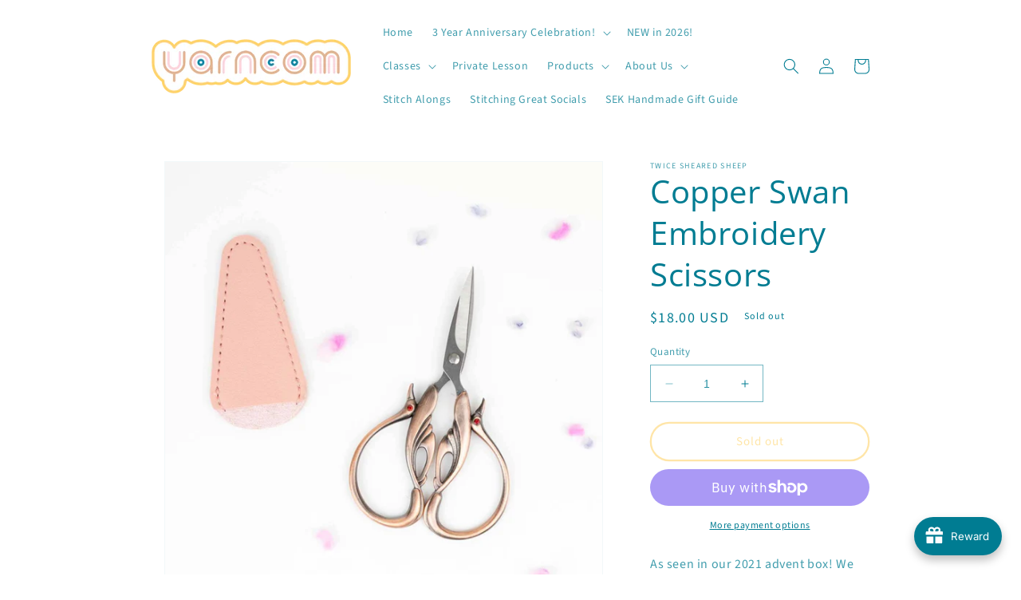

--- FILE ---
content_type: text/html; charset=utf-8
request_url: https://www.yarncomstl.com/products/copper-swan-embroidery-scissors
body_size: 52056
content:
<!doctype html>
<html class="no-js" lang="en">
  <head>
  <!-- Added by AVADA Joy -->
  <script>
      window.AVADA_JOY = window.AVADA_JOY || {};
      window.AVADA_JOY.shopId = 'FwDxybdFidfwnBU5qWIx';
      window.AVADA_JOY.status = true;
      window.AVADA_JOY.account_enabled = true;
      window.AVADA_JOY.login_url = "https:\/\/www.yarncomstl.com\/customer_authentication\/redirect?locale=en\u0026region_country=US";
      window.AVADA_JOY.register_url = "https:\/\/shopify.com\/54865690737\/account?locale=en";
      window.AVADA_JOY.customer = {
        id: null,
        email: null,
        first_name: null,
        last_name: null,
        point: null
      };
      window.AVADA_JOY.placeOrder = window.AVADA_JOY.placeOrder || {};
      window.AVADA_JOY.placeOrder = {"enableCardPage":false,"status":true,"statusProductPointsCalculator":false,"productPointsCalculator":{"color":"#8F00C1","fontSize":14,"type":"congratulation","font":"Noto+Sans"},"earnPoint":"1","rateMoney":"1","earnBy":"price","statusUseCondition":false,"typeProductMatch":"all","typeCondition":"all","conditions":[{"field":"title","typeMatch":"contains","content":""}],"excludeProducts":[],"includeProducts":[]};
      window.AVADA_JOY.product = {"id":6878099406961,"title":"Copper Swan Embroidery Scissors","handle":"copper-swan-embroidery-scissors","description":"As seen in our 2021 advent box! We are so thrilled to offer these stunning copper swan scissors to everyone.\r\n\r\nWith sharp blades and sharp points, they are the perfect accessory for your next project too.\r\n\r\nMaterial: Stainless Steel\r\nSize: 4 1\/8\" x 2 3\/8\"\r\nHandle loops (internal dimension): 1 3\/8\" x 7\/8\"","published_at":"2023-08-03T15:49:00-05:00","created_at":"2023-08-03T15:47:12-05:00","vendor":"Twice Sheared Sheep","type":"Notion","tags":["Faire"],"price":1800,"price_min":1800,"price_max":1800,"available":false,"price_varies":false,"compare_at_price":null,"compare_at_price_min":0,"compare_at_price_max":0,"compare_at_price_varies":false,"variants":[{"id":40233942810737,"title":"Default Title","option1":"Default Title","option2":null,"option3":null,"sku":"SS-004","requires_shipping":true,"taxable":true,"featured_image":null,"available":false,"name":"Copper Swan Embroidery Scissors","public_title":null,"options":["Default Title"],"price":1800,"weight":0,"compare_at_price":null,"inventory_management":"shopify","barcode":null,"requires_selling_plan":false,"selling_plan_allocations":[]}],"images":["\/\/www.yarncomstl.com\/cdn\/shop\/products\/4ff5004a17fbcab1bd638c3858876b6983942f0fd345421fc110ece705e22e2c.jpg?v=1691095632"],"featured_image":"\/\/www.yarncomstl.com\/cdn\/shop\/products\/4ff5004a17fbcab1bd638c3858876b6983942f0fd345421fc110ece705e22e2c.jpg?v=1691095632","options":["Title"],"media":[{"alt":null,"id":23226698662001,"position":1,"preview_image":{"aspect_ratio":1.0,"height":1500,"width":1500,"src":"\/\/www.yarncomstl.com\/cdn\/shop\/products\/4ff5004a17fbcab1bd638c3858876b6983942f0fd345421fc110ece705e22e2c.jpg?v=1691095632"},"aspect_ratio":1.0,"height":1500,"media_type":"image","src":"\/\/www.yarncomstl.com\/cdn\/shop\/products\/4ff5004a17fbcab1bd638c3858876b6983942f0fd345421fc110ece705e22e2c.jpg?v=1691095632","width":1500}],"requires_selling_plan":false,"selling_plan_groups":[],"content":"As seen in our 2021 advent box! We are so thrilled to offer these stunning copper swan scissors to everyone.\r\n\r\nWith sharp blades and sharp points, they are the perfect accessory for your next project too.\r\n\r\nMaterial: Stainless Steel\r\nSize: 4 1\/8\" x 2 3\/8\"\r\nHandle loops (internal dimension): 1 3\/8\" x 7\/8\""};
      window.AVADA_JOY.page = "product";
      
        window.AVADA_JOY.product.selected_variant_id = 40233942810737;
        window.AVADA_JOY.product.collections = [];
        
          window.AVADA_JOY.product.collections.push(`3rd Anniversary Celebration: January 25`);
        
          window.AVADA_JOY.product.collections.push(`Twice Sheared Sheep`);
        
      
    </script>

  <!-- /Added by AVADA Joy -->

    <meta charset="utf-8">
    <meta http-equiv="X-UA-Compatible" content="IE=edge">
    <meta name="viewport" content="width=device-width,initial-scale=1">
    <meta name="theme-color" content="">
    <link rel="canonical" href="https://www.yarncomstl.com/products/copper-swan-embroidery-scissors">
    <link rel="preconnect" href="https://cdn.shopify.com" crossorigin><link rel="preconnect" href="https://fonts.shopifycdn.com" crossorigin><title>
      Copper Swan Embroidery Scissors
 &ndash; YarnCom</title>

    
      <meta name="description" content="As seen in our 2021 advent box! We are so thrilled to offer these stunning copper swan scissors to everyone. With sharp blades and sharp points, they are the perfect accessory for your next project too. Material: Stainless Steel Size: 4 1/8&quot; x 2 3/8&quot; Handle loops (internal dimension): 1 3/8&quot; x 7/8&quot;">
    

    

<meta property="og:site_name" content="YarnCom">
<meta property="og:url" content="https://www.yarncomstl.com/products/copper-swan-embroidery-scissors">
<meta property="og:title" content="Copper Swan Embroidery Scissors">
<meta property="og:type" content="product">
<meta property="og:description" content="As seen in our 2021 advent box! We are so thrilled to offer these stunning copper swan scissors to everyone. With sharp blades and sharp points, they are the perfect accessory for your next project too. Material: Stainless Steel Size: 4 1/8&quot; x 2 3/8&quot; Handle loops (internal dimension): 1 3/8&quot; x 7/8&quot;"><meta property="og:image" content="http://www.yarncomstl.com/cdn/shop/products/4ff5004a17fbcab1bd638c3858876b6983942f0fd345421fc110ece705e22e2c.jpg?v=1691095632">
  <meta property="og:image:secure_url" content="https://www.yarncomstl.com/cdn/shop/products/4ff5004a17fbcab1bd638c3858876b6983942f0fd345421fc110ece705e22e2c.jpg?v=1691095632">
  <meta property="og:image:width" content="1500">
  <meta property="og:image:height" content="1500"><meta property="og:price:amount" content="18.00">
  <meta property="og:price:currency" content="USD"><meta name="twitter:card" content="summary_large_image">
<meta name="twitter:title" content="Copper Swan Embroidery Scissors">
<meta name="twitter:description" content="As seen in our 2021 advent box! We are so thrilled to offer these stunning copper swan scissors to everyone. With sharp blades and sharp points, they are the perfect accessory for your next project too. Material: Stainless Steel Size: 4 1/8&quot; x 2 3/8&quot; Handle loops (internal dimension): 1 3/8&quot; x 7/8&quot;">


    <script src="//www.yarncomstl.com/cdn/shop/t/2/assets/constants.js?v=95358004781563950421683572862" defer="defer"></script>
    <script src="//www.yarncomstl.com/cdn/shop/t/2/assets/pubsub.js?v=2921868252632587581683572862" defer="defer"></script>
    <script src="//www.yarncomstl.com/cdn/shop/t/2/assets/global.js?v=127210358271191040921683572862" defer="defer"></script>
    <script>window.performance && window.performance.mark && window.performance.mark('shopify.content_for_header.start');</script><meta name="google-site-verification" content="j3VoPAeJOy9MiwmF9mtiW2UeOVkTsg06hFYDs6j5CCI">
<meta id="shopify-digital-wallet" name="shopify-digital-wallet" content="/54865690737/digital_wallets/dialog">
<meta name="shopify-checkout-api-token" content="5dd6867fe5fda63c4fd51db1e122d1c9">
<meta id="in-context-paypal-metadata" data-shop-id="54865690737" data-venmo-supported="false" data-environment="production" data-locale="en_US" data-paypal-v4="true" data-currency="USD">
<link rel="alternate" type="application/json+oembed" href="https://www.yarncomstl.com/products/copper-swan-embroidery-scissors.oembed">
<script async="async" src="/checkouts/internal/preloads.js?locale=en-US"></script>
<link rel="preconnect" href="https://shop.app" crossorigin="anonymous">
<script async="async" src="https://shop.app/checkouts/internal/preloads.js?locale=en-US&shop_id=54865690737" crossorigin="anonymous"></script>
<script id="shopify-features" type="application/json">{"accessToken":"5dd6867fe5fda63c4fd51db1e122d1c9","betas":["rich-media-storefront-analytics"],"domain":"www.yarncomstl.com","predictiveSearch":true,"shopId":54865690737,"locale":"en"}</script>
<script>var Shopify = Shopify || {};
Shopify.shop = "yarncom.myshopify.com";
Shopify.locale = "en";
Shopify.currency = {"active":"USD","rate":"1.0"};
Shopify.country = "US";
Shopify.theme = {"name":"Updated copy of Dawn","id":122608975985,"schema_name":"Dawn","schema_version":"9.0.0","theme_store_id":887,"role":"main"};
Shopify.theme.handle = "null";
Shopify.theme.style = {"id":null,"handle":null};
Shopify.cdnHost = "www.yarncomstl.com/cdn";
Shopify.routes = Shopify.routes || {};
Shopify.routes.root = "/";</script>
<script type="module">!function(o){(o.Shopify=o.Shopify||{}).modules=!0}(window);</script>
<script>!function(o){function n(){var o=[];function n(){o.push(Array.prototype.slice.apply(arguments))}return n.q=o,n}var t=o.Shopify=o.Shopify||{};t.loadFeatures=n(),t.autoloadFeatures=n()}(window);</script>
<script>
  window.ShopifyPay = window.ShopifyPay || {};
  window.ShopifyPay.apiHost = "shop.app\/pay";
  window.ShopifyPay.redirectState = null;
</script>
<script id="shop-js-analytics" type="application/json">{"pageType":"product"}</script>
<script defer="defer" async type="module" src="//www.yarncomstl.com/cdn/shopifycloud/shop-js/modules/v2/client.init-shop-cart-sync_C5BV16lS.en.esm.js"></script>
<script defer="defer" async type="module" src="//www.yarncomstl.com/cdn/shopifycloud/shop-js/modules/v2/chunk.common_CygWptCX.esm.js"></script>
<script type="module">
  await import("//www.yarncomstl.com/cdn/shopifycloud/shop-js/modules/v2/client.init-shop-cart-sync_C5BV16lS.en.esm.js");
await import("//www.yarncomstl.com/cdn/shopifycloud/shop-js/modules/v2/chunk.common_CygWptCX.esm.js");

  window.Shopify.SignInWithShop?.initShopCartSync?.({"fedCMEnabled":true,"windoidEnabled":true});

</script>
<script defer="defer" async type="module" src="//www.yarncomstl.com/cdn/shopifycloud/shop-js/modules/v2/client.payment-terms_CZxnsJam.en.esm.js"></script>
<script defer="defer" async type="module" src="//www.yarncomstl.com/cdn/shopifycloud/shop-js/modules/v2/chunk.common_CygWptCX.esm.js"></script>
<script defer="defer" async type="module" src="//www.yarncomstl.com/cdn/shopifycloud/shop-js/modules/v2/chunk.modal_D71HUcav.esm.js"></script>
<script type="module">
  await import("//www.yarncomstl.com/cdn/shopifycloud/shop-js/modules/v2/client.payment-terms_CZxnsJam.en.esm.js");
await import("//www.yarncomstl.com/cdn/shopifycloud/shop-js/modules/v2/chunk.common_CygWptCX.esm.js");
await import("//www.yarncomstl.com/cdn/shopifycloud/shop-js/modules/v2/chunk.modal_D71HUcav.esm.js");

  
</script>
<script>
  window.Shopify = window.Shopify || {};
  if (!window.Shopify.featureAssets) window.Shopify.featureAssets = {};
  window.Shopify.featureAssets['shop-js'] = {"shop-cart-sync":["modules/v2/client.shop-cart-sync_ZFArdW7E.en.esm.js","modules/v2/chunk.common_CygWptCX.esm.js"],"init-fed-cm":["modules/v2/client.init-fed-cm_CmiC4vf6.en.esm.js","modules/v2/chunk.common_CygWptCX.esm.js"],"shop-button":["modules/v2/client.shop-button_tlx5R9nI.en.esm.js","modules/v2/chunk.common_CygWptCX.esm.js"],"shop-cash-offers":["modules/v2/client.shop-cash-offers_DOA2yAJr.en.esm.js","modules/v2/chunk.common_CygWptCX.esm.js","modules/v2/chunk.modal_D71HUcav.esm.js"],"init-windoid":["modules/v2/client.init-windoid_sURxWdc1.en.esm.js","modules/v2/chunk.common_CygWptCX.esm.js"],"shop-toast-manager":["modules/v2/client.shop-toast-manager_ClPi3nE9.en.esm.js","modules/v2/chunk.common_CygWptCX.esm.js"],"init-shop-email-lookup-coordinator":["modules/v2/client.init-shop-email-lookup-coordinator_B8hsDcYM.en.esm.js","modules/v2/chunk.common_CygWptCX.esm.js"],"init-shop-cart-sync":["modules/v2/client.init-shop-cart-sync_C5BV16lS.en.esm.js","modules/v2/chunk.common_CygWptCX.esm.js"],"avatar":["modules/v2/client.avatar_BTnouDA3.en.esm.js"],"pay-button":["modules/v2/client.pay-button_FdsNuTd3.en.esm.js","modules/v2/chunk.common_CygWptCX.esm.js"],"init-customer-accounts":["modules/v2/client.init-customer-accounts_DxDtT_ad.en.esm.js","modules/v2/client.shop-login-button_C5VAVYt1.en.esm.js","modules/v2/chunk.common_CygWptCX.esm.js","modules/v2/chunk.modal_D71HUcav.esm.js"],"init-shop-for-new-customer-accounts":["modules/v2/client.init-shop-for-new-customer-accounts_ChsxoAhi.en.esm.js","modules/v2/client.shop-login-button_C5VAVYt1.en.esm.js","modules/v2/chunk.common_CygWptCX.esm.js","modules/v2/chunk.modal_D71HUcav.esm.js"],"shop-login-button":["modules/v2/client.shop-login-button_C5VAVYt1.en.esm.js","modules/v2/chunk.common_CygWptCX.esm.js","modules/v2/chunk.modal_D71HUcav.esm.js"],"init-customer-accounts-sign-up":["modules/v2/client.init-customer-accounts-sign-up_CPSyQ0Tj.en.esm.js","modules/v2/client.shop-login-button_C5VAVYt1.en.esm.js","modules/v2/chunk.common_CygWptCX.esm.js","modules/v2/chunk.modal_D71HUcav.esm.js"],"shop-follow-button":["modules/v2/client.shop-follow-button_Cva4Ekp9.en.esm.js","modules/v2/chunk.common_CygWptCX.esm.js","modules/v2/chunk.modal_D71HUcav.esm.js"],"checkout-modal":["modules/v2/client.checkout-modal_BPM8l0SH.en.esm.js","modules/v2/chunk.common_CygWptCX.esm.js","modules/v2/chunk.modal_D71HUcav.esm.js"],"lead-capture":["modules/v2/client.lead-capture_Bi8yE_yS.en.esm.js","modules/v2/chunk.common_CygWptCX.esm.js","modules/v2/chunk.modal_D71HUcav.esm.js"],"shop-login":["modules/v2/client.shop-login_D6lNrXab.en.esm.js","modules/v2/chunk.common_CygWptCX.esm.js","modules/v2/chunk.modal_D71HUcav.esm.js"],"payment-terms":["modules/v2/client.payment-terms_CZxnsJam.en.esm.js","modules/v2/chunk.common_CygWptCX.esm.js","modules/v2/chunk.modal_D71HUcav.esm.js"]};
</script>
<script>(function() {
  var isLoaded = false;
  function asyncLoad() {
    if (isLoaded) return;
    isLoaded = true;
    var urls = ["https:\/\/cdn-app.sealsubscriptions.com\/shopify\/public\/js\/sealsubscriptions.js?shop=yarncom.myshopify.com"];
    for (var i = 0; i < urls.length; i++) {
      var s = document.createElement('script');
      s.type = 'text/javascript';
      s.async = true;
      s.src = urls[i];
      var x = document.getElementsByTagName('script')[0];
      x.parentNode.insertBefore(s, x);
    }
  };
  if(window.attachEvent) {
    window.attachEvent('onload', asyncLoad);
  } else {
    window.addEventListener('load', asyncLoad, false);
  }
})();</script>
<script id="__st">var __st={"a":54865690737,"offset":-21600,"reqid":"049c46e2-0489-4e4c-b98a-8715a89367f3-1768707353","pageurl":"www.yarncomstl.com\/products\/copper-swan-embroidery-scissors","u":"6d6d78f2d44d","p":"product","rtyp":"product","rid":6878099406961};</script>
<script>window.ShopifyPaypalV4VisibilityTracking = true;</script>
<script id="captcha-bootstrap">!function(){'use strict';const t='contact',e='account',n='new_comment',o=[[t,t],['blogs',n],['comments',n],[t,'customer']],c=[[e,'customer_login'],[e,'guest_login'],[e,'recover_customer_password'],[e,'create_customer']],r=t=>t.map((([t,e])=>`form[action*='/${t}']:not([data-nocaptcha='true']) input[name='form_type'][value='${e}']`)).join(','),a=t=>()=>t?[...document.querySelectorAll(t)].map((t=>t.form)):[];function s(){const t=[...o],e=r(t);return a(e)}const i='password',u='form_key',d=['recaptcha-v3-token','g-recaptcha-response','h-captcha-response',i],f=()=>{try{return window.sessionStorage}catch{return}},m='__shopify_v',_=t=>t.elements[u];function p(t,e,n=!1){try{const o=window.sessionStorage,c=JSON.parse(o.getItem(e)),{data:r}=function(t){const{data:e,action:n}=t;return t[m]||n?{data:e,action:n}:{data:t,action:n}}(c);for(const[e,n]of Object.entries(r))t.elements[e]&&(t.elements[e].value=n);n&&o.removeItem(e)}catch(o){console.error('form repopulation failed',{error:o})}}const l='form_type',E='cptcha';function T(t){t.dataset[E]=!0}const w=window,h=w.document,L='Shopify',v='ce_forms',y='captcha';let A=!1;((t,e)=>{const n=(g='f06e6c50-85a8-45c8-87d0-21a2b65856fe',I='https://cdn.shopify.com/shopifycloud/storefront-forms-hcaptcha/ce_storefront_forms_captcha_hcaptcha.v1.5.2.iife.js',D={infoText:'Protected by hCaptcha',privacyText:'Privacy',termsText:'Terms'},(t,e,n)=>{const o=w[L][v],c=o.bindForm;if(c)return c(t,g,e,D).then(n);var r;o.q.push([[t,g,e,D],n]),r=I,A||(h.body.append(Object.assign(h.createElement('script'),{id:'captcha-provider',async:!0,src:r})),A=!0)});var g,I,D;w[L]=w[L]||{},w[L][v]=w[L][v]||{},w[L][v].q=[],w[L][y]=w[L][y]||{},w[L][y].protect=function(t,e){n(t,void 0,e),T(t)},Object.freeze(w[L][y]),function(t,e,n,w,h,L){const[v,y,A,g]=function(t,e,n){const i=e?o:[],u=t?c:[],d=[...i,...u],f=r(d),m=r(i),_=r(d.filter((([t,e])=>n.includes(e))));return[a(f),a(m),a(_),s()]}(w,h,L),I=t=>{const e=t.target;return e instanceof HTMLFormElement?e:e&&e.form},D=t=>v().includes(t);t.addEventListener('submit',(t=>{const e=I(t);if(!e)return;const n=D(e)&&!e.dataset.hcaptchaBound&&!e.dataset.recaptchaBound,o=_(e),c=g().includes(e)&&(!o||!o.value);(n||c)&&t.preventDefault(),c&&!n&&(function(t){try{if(!f())return;!function(t){const e=f();if(!e)return;const n=_(t);if(!n)return;const o=n.value;o&&e.removeItem(o)}(t);const e=Array.from(Array(32),(()=>Math.random().toString(36)[2])).join('');!function(t,e){_(t)||t.append(Object.assign(document.createElement('input'),{type:'hidden',name:u})),t.elements[u].value=e}(t,e),function(t,e){const n=f();if(!n)return;const o=[...t.querySelectorAll(`input[type='${i}']`)].map((({name:t})=>t)),c=[...d,...o],r={};for(const[a,s]of new FormData(t).entries())c.includes(a)||(r[a]=s);n.setItem(e,JSON.stringify({[m]:1,action:t.action,data:r}))}(t,e)}catch(e){console.error('failed to persist form',e)}}(e),e.submit())}));const S=(t,e)=>{t&&!t.dataset[E]&&(n(t,e.some((e=>e===t))),T(t))};for(const o of['focusin','change'])t.addEventListener(o,(t=>{const e=I(t);D(e)&&S(e,y())}));const B=e.get('form_key'),M=e.get(l),P=B&&M;t.addEventListener('DOMContentLoaded',(()=>{const t=y();if(P)for(const e of t)e.elements[l].value===M&&p(e,B);[...new Set([...A(),...v().filter((t=>'true'===t.dataset.shopifyCaptcha))])].forEach((e=>S(e,t)))}))}(h,new URLSearchParams(w.location.search),n,t,e,['guest_login'])})(!0,!0)}();</script>
<script integrity="sha256-4kQ18oKyAcykRKYeNunJcIwy7WH5gtpwJnB7kiuLZ1E=" data-source-attribution="shopify.loadfeatures" defer="defer" src="//www.yarncomstl.com/cdn/shopifycloud/storefront/assets/storefront/load_feature-a0a9edcb.js" crossorigin="anonymous"></script>
<script crossorigin="anonymous" defer="defer" src="//www.yarncomstl.com/cdn/shopifycloud/storefront/assets/shopify_pay/storefront-65b4c6d7.js?v=20250812"></script>
<script data-source-attribution="shopify.dynamic_checkout.dynamic.init">var Shopify=Shopify||{};Shopify.PaymentButton=Shopify.PaymentButton||{isStorefrontPortableWallets:!0,init:function(){window.Shopify.PaymentButton.init=function(){};var t=document.createElement("script");t.src="https://www.yarncomstl.com/cdn/shopifycloud/portable-wallets/latest/portable-wallets.en.js",t.type="module",document.head.appendChild(t)}};
</script>
<script data-source-attribution="shopify.dynamic_checkout.buyer_consent">
  function portableWalletsHideBuyerConsent(e){var t=document.getElementById("shopify-buyer-consent"),n=document.getElementById("shopify-subscription-policy-button");t&&n&&(t.classList.add("hidden"),t.setAttribute("aria-hidden","true"),n.removeEventListener("click",e))}function portableWalletsShowBuyerConsent(e){var t=document.getElementById("shopify-buyer-consent"),n=document.getElementById("shopify-subscription-policy-button");t&&n&&(t.classList.remove("hidden"),t.removeAttribute("aria-hidden"),n.addEventListener("click",e))}window.Shopify?.PaymentButton&&(window.Shopify.PaymentButton.hideBuyerConsent=portableWalletsHideBuyerConsent,window.Shopify.PaymentButton.showBuyerConsent=portableWalletsShowBuyerConsent);
</script>
<script>
  function portableWalletsCleanup(e){e&&e.src&&console.error("Failed to load portable wallets script "+e.src);var t=document.querySelectorAll("shopify-accelerated-checkout .shopify-payment-button__skeleton, shopify-accelerated-checkout-cart .wallet-cart-button__skeleton"),e=document.getElementById("shopify-buyer-consent");for(let e=0;e<t.length;e++)t[e].remove();e&&e.remove()}function portableWalletsNotLoadedAsModule(e){e instanceof ErrorEvent&&"string"==typeof e.message&&e.message.includes("import.meta")&&"string"==typeof e.filename&&e.filename.includes("portable-wallets")&&(window.removeEventListener("error",portableWalletsNotLoadedAsModule),window.Shopify.PaymentButton.failedToLoad=e,"loading"===document.readyState?document.addEventListener("DOMContentLoaded",window.Shopify.PaymentButton.init):window.Shopify.PaymentButton.init())}window.addEventListener("error",portableWalletsNotLoadedAsModule);
</script>

<script type="module" src="https://www.yarncomstl.com/cdn/shopifycloud/portable-wallets/latest/portable-wallets.en.js" onError="portableWalletsCleanup(this)" crossorigin="anonymous"></script>
<script nomodule>
  document.addEventListener("DOMContentLoaded", portableWalletsCleanup);
</script>

<link id="shopify-accelerated-checkout-styles" rel="stylesheet" media="screen" href="https://www.yarncomstl.com/cdn/shopifycloud/portable-wallets/latest/accelerated-checkout-backwards-compat.css" crossorigin="anonymous">
<style id="shopify-accelerated-checkout-cart">
        #shopify-buyer-consent {
  margin-top: 1em;
  display: inline-block;
  width: 100%;
}

#shopify-buyer-consent.hidden {
  display: none;
}

#shopify-subscription-policy-button {
  background: none;
  border: none;
  padding: 0;
  text-decoration: underline;
  font-size: inherit;
  cursor: pointer;
}

#shopify-subscription-policy-button::before {
  box-shadow: none;
}

      </style>
<script id="sections-script" data-sections="header" defer="defer" src="//www.yarncomstl.com/cdn/shop/t/2/compiled_assets/scripts.js?v=5436"></script>
<script>window.performance && window.performance.mark && window.performance.mark('shopify.content_for_header.end');</script>


    <style data-shopify>
      @font-face {
  font-family: "Source Sans Pro";
  font-weight: 400;
  font-style: normal;
  font-display: swap;
  src: url("//www.yarncomstl.com/cdn/fonts/source_sans_pro/sourcesanspro_n4.50ae3e156aed9a794db7e94c4d00984c7b66616c.woff2") format("woff2"),
       url("//www.yarncomstl.com/cdn/fonts/source_sans_pro/sourcesanspro_n4.d1662e048bd96ae7123e46600ff9744c0d84502d.woff") format("woff");
}

      @font-face {
  font-family: "Source Sans Pro";
  font-weight: 700;
  font-style: normal;
  font-display: swap;
  src: url("//www.yarncomstl.com/cdn/fonts/source_sans_pro/sourcesanspro_n7.41cbad1715ffa6489ec3aab1c16fda6d5bdf2235.woff2") format("woff2"),
       url("//www.yarncomstl.com/cdn/fonts/source_sans_pro/sourcesanspro_n7.01173495588557d2be0eb2bb2ecdf8e4f01cf917.woff") format("woff");
}

      @font-face {
  font-family: "Source Sans Pro";
  font-weight: 400;
  font-style: italic;
  font-display: swap;
  src: url("//www.yarncomstl.com/cdn/fonts/source_sans_pro/sourcesanspro_i4.130f29b9baa0095b80aea9236ca9ef6ab0069c67.woff2") format("woff2"),
       url("//www.yarncomstl.com/cdn/fonts/source_sans_pro/sourcesanspro_i4.6146c8c8ae7b8853ccbbc8b859fcf805016ee743.woff") format("woff");
}

      @font-face {
  font-family: "Source Sans Pro";
  font-weight: 700;
  font-style: italic;
  font-display: swap;
  src: url("//www.yarncomstl.com/cdn/fonts/source_sans_pro/sourcesanspro_i7.98bb15b3a23880a6e1d86ade6dbb197526ff768d.woff2") format("woff2"),
       url("//www.yarncomstl.com/cdn/fonts/source_sans_pro/sourcesanspro_i7.6274cea5e22a575d33653322a4399caadffb1338.woff") format("woff");
}

      @font-face {
  font-family: "Open Sans";
  font-weight: 400;
  font-style: normal;
  font-display: swap;
  src: url("//www.yarncomstl.com/cdn/fonts/open_sans/opensans_n4.c32e4d4eca5273f6d4ee95ddf54b5bbb75fc9b61.woff2") format("woff2"),
       url("//www.yarncomstl.com/cdn/fonts/open_sans/opensans_n4.5f3406f8d94162b37bfa232b486ac93ee892406d.woff") format("woff");
}


      :root {
        --font-body-family: "Source Sans Pro", sans-serif;
        --font-body-style: normal;
        --font-body-weight: 400;
        --font-body-weight-bold: 700;

        --font-heading-family: "Open Sans", sans-serif;
        --font-heading-style: normal;
        --font-heading-weight: 400;

        --font-body-scale: 1.0;
        --font-heading-scale: 1.0;

        --color-base-text: 0, 124, 146;
        --color-shadow: 0, 124, 146;
        --color-base-background-1: 255, 255, 255;
        --color-base-background-2: 232, 239, 239;
        --color-base-solid-button-labels: 255, 255, 255;
        --color-base-outline-button-labels: 255, 203, 79;
        --color-base-accent-1: 243, 201, 211;
        --color-base-accent-2: 255, 203, 79;
        --payment-terms-background-color: #fff;

        --gradient-base-background-1: #fff;
        --gradient-base-background-2: #e8efef;
        --gradient-base-accent-1: #f3c9d3;
        --gradient-base-accent-2: #ffcb4f;

        --media-padding: px;
        --media-border-opacity: 0.05;
        --media-border-width: 1px;
        --media-radius: 0px;
        --media-shadow-opacity: 0.0;
        --media-shadow-horizontal-offset: 0px;
        --media-shadow-vertical-offset: 4px;
        --media-shadow-blur-radius: 5px;
        --media-shadow-visible: 0;

        --page-width: 100rem;
        --page-width-margin: 0rem;

        --product-card-image-padding: 1.0rem;
        --product-card-corner-radius: 0.0rem;
        --product-card-text-alignment: left;
        --product-card-border-width: 0.0rem;
        --product-card-border-opacity: 0.1;
        --product-card-shadow-opacity: 0.0;
        --product-card-shadow-visible: 0;
        --product-card-shadow-horizontal-offset: 0.0rem;
        --product-card-shadow-vertical-offset: 0.4rem;
        --product-card-shadow-blur-radius: 0.5rem;

        --collection-card-image-padding: 0.0rem;
        --collection-card-corner-radius: 0.0rem;
        --collection-card-text-alignment: left;
        --collection-card-border-width: 0.0rem;
        --collection-card-border-opacity: 0.0;
        --collection-card-shadow-opacity: 0.1;
        --collection-card-shadow-visible: 1;
        --collection-card-shadow-horizontal-offset: 0.0rem;
        --collection-card-shadow-vertical-offset: 0.0rem;
        --collection-card-shadow-blur-radius: 0.0rem;

        --blog-card-image-padding: 0.0rem;
        --blog-card-corner-radius: 0.0rem;
        --blog-card-text-alignment: left;
        --blog-card-border-width: 0.0rem;
        --blog-card-border-opacity: 0.0;
        --blog-card-shadow-opacity: 0.1;
        --blog-card-shadow-visible: 1;
        --blog-card-shadow-horizontal-offset: 0.0rem;
        --blog-card-shadow-vertical-offset: 0.0rem;
        --blog-card-shadow-blur-radius: 0.0rem;

        --badge-corner-radius: 4.0rem;

        --popup-border-width: 1px;
        --popup-border-opacity: 0.1;
        --popup-corner-radius: 0px;
        --popup-shadow-opacity: 0.0;
        --popup-shadow-horizontal-offset: 0px;
        --popup-shadow-vertical-offset: 4px;
        --popup-shadow-blur-radius: 5px;

        --drawer-border-width: 1px;
        --drawer-border-opacity: 0.1;
        --drawer-shadow-opacity: 0.0;
        --drawer-shadow-horizontal-offset: 0px;
        --drawer-shadow-vertical-offset: 4px;
        --drawer-shadow-blur-radius: 5px;

        --spacing-sections-desktop: 0px;
        --spacing-sections-mobile: 0px;

        --grid-desktop-vertical-spacing: 8px;
        --grid-desktop-horizontal-spacing: 8px;
        --grid-mobile-vertical-spacing: 4px;
        --grid-mobile-horizontal-spacing: 4px;

        --text-boxes-border-opacity: 0.1;
        --text-boxes-border-width: 0px;
        --text-boxes-radius: 0px;
        --text-boxes-shadow-opacity: 0.0;
        --text-boxes-shadow-visible: 0;
        --text-boxes-shadow-horizontal-offset: 0px;
        --text-boxes-shadow-vertical-offset: 4px;
        --text-boxes-shadow-blur-radius: 5px;

        --buttons-radius: 40px;
        --buttons-radius-outset: 42px;
        --buttons-border-width: 2px;
        --buttons-border-opacity: 1.0;
        --buttons-shadow-opacity: 0.0;
        --buttons-shadow-visible: 0;
        --buttons-shadow-horizontal-offset: 0px;
        --buttons-shadow-vertical-offset: 4px;
        --buttons-shadow-blur-radius: 5px;
        --buttons-border-offset: 0.3px;

        --inputs-radius: 0px;
        --inputs-border-width: 1px;
        --inputs-border-opacity: 0.55;
        --inputs-shadow-opacity: 0.0;
        --inputs-shadow-horizontal-offset: 0px;
        --inputs-margin-offset: 0px;
        --inputs-shadow-vertical-offset: 4px;
        --inputs-shadow-blur-radius: 5px;
        --inputs-radius-outset: 0px;

        --variant-pills-radius: 40px;
        --variant-pills-border-width: 1px;
        --variant-pills-border-opacity: 0.55;
        --variant-pills-shadow-opacity: 0.0;
        --variant-pills-shadow-horizontal-offset: 0px;
        --variant-pills-shadow-vertical-offset: 4px;
        --variant-pills-shadow-blur-radius: 5px;
      }

      *,
      *::before,
      *::after {
        box-sizing: inherit;
      }

      html {
        box-sizing: border-box;
        font-size: calc(var(--font-body-scale) * 62.5%);
        height: 100%;
      }

      body {
        display: grid;
        grid-template-rows: auto auto 1fr auto;
        grid-template-columns: 100%;
        min-height: 100%;
        margin: 0;
        font-size: 1.5rem;
        letter-spacing: 0.06rem;
        line-height: calc(1 + 0.8 / var(--font-body-scale));
        font-family: var(--font-body-family);
        font-style: var(--font-body-style);
        font-weight: var(--font-body-weight);
      }

      @media screen and (min-width: 750px) {
        body {
          font-size: 1.6rem;
        }
      }
    </style>

    <link href="//www.yarncomstl.com/cdn/shop/t/2/assets/base.css?v=140624990073879848751683572861" rel="stylesheet" type="text/css" media="all" />
<link rel="preload" as="font" href="//www.yarncomstl.com/cdn/fonts/source_sans_pro/sourcesanspro_n4.50ae3e156aed9a794db7e94c4d00984c7b66616c.woff2" type="font/woff2" crossorigin><link rel="preload" as="font" href="//www.yarncomstl.com/cdn/fonts/open_sans/opensans_n4.c32e4d4eca5273f6d4ee95ddf54b5bbb75fc9b61.woff2" type="font/woff2" crossorigin><link rel="stylesheet" href="//www.yarncomstl.com/cdn/shop/t/2/assets/component-predictive-search.css?v=85913294783299393391683572862" media="print" onload="this.media='all'"><script>document.documentElement.className = document.documentElement.className.replace('no-js', 'js');
    if (Shopify.designMode) {
      document.documentElement.classList.add('shopify-design-mode');
    }
    </script>
  <!-- BEGIN app block: shopify://apps/seal-subscriptions/blocks/subscription-script-append/13b25004-a140-4ab7-b5fe-29918f759699 --><script defer="defer">
	/**	SealSubs loader,version number: 2.0 */
	(function(){
		var loadScript=function(a,b){var c=document.createElement("script");c.setAttribute("defer", "defer");c.type="text/javascript",c.readyState?c.onreadystatechange=function(){("loaded"==c.readyState||"complete"==c.readyState)&&(c.onreadystatechange=null,b())}:c.onload=function(){b()},c.src=a,document.getElementsByTagName("head")[0].appendChild(c)};
		// Set variable to prevent the other loader from requesting the same resources
		window.seal_subs_app_block_loader = true;
		appendScriptUrl('yarncom.myshopify.com');

		// get script url and append timestamp of last change
		function appendScriptUrl(shop) {
			var timeStamp = Math.floor(Date.now() / (1000*1*1));
			var timestampUrl = 'https://app.sealsubscriptions.com/shopify/public/status/shop/'+shop+'.js?'+timeStamp;
			loadScript(timestampUrl, function() {
				// append app script
				if (typeof sealsubscriptions_settings_updated == 'undefined') {
					sealsubscriptions_settings_updated = 'default-by-script';
				}
				var scriptUrl = "https://cdn-app.sealsubscriptions.com/shopify/public/js/sealsubscriptions-main.js?shop="+shop+"&"+sealsubscriptions_settings_updated;
				loadScript(scriptUrl, function(){});
			});
		}
	})();

	var SealSubsScriptAppended = true;
	
</script>

<!-- END app block --><!-- BEGIN app block: shopify://apps/timesact-pre-order/blocks/app-embed/bf6c109b-79b5-457c-8752-0e5e9e9676e7 -->
<!-- END app block --><script src="https://cdn.shopify.com/extensions/019bc061-933a-7f8d-b392-badd11dda39d/avada-joy-425/assets/joy-redeem-inline.js" type="text/javascript" defer="defer"></script>
<script src="https://cdn.shopify.com/extensions/019bc061-933a-7f8d-b392-badd11dda39d/avada-joy-425/assets/avada-joy.js" type="text/javascript" defer="defer"></script>
<script src="https://cdn.shopify.com/extensions/019ba60f-601f-7702-8791-3dd2615c9ba4/referral-page-139/assets/bixgrow_affiliate_toolbar.js" type="text/javascript" defer="defer"></script>
<link href="https://cdn.shopify.com/extensions/019ba60f-601f-7702-8791-3dd2615c9ba4/referral-page-139/assets/bixgrow_affiliate_marketing.css" rel="stylesheet" type="text/css" media="all">
<script src="https://cdn.shopify.com/extensions/019ba60f-601f-7702-8791-3dd2615c9ba4/referral-page-139/assets/bixgrow_tracker_logic.js" type="text/javascript" defer="defer"></script>
<script src="https://cdn.shopify.com/extensions/019b20db-86ea-7f60-a5ac-efd39c1e2d01/appointment-booking-appointo-87/assets/appointo_bundle.js" type="text/javascript" defer="defer"></script>
<script src="https://cdn.shopify.com/extensions/019ba60f-601f-7702-8791-3dd2615c9ba4/referral-page-139/assets/bixgrow_referral_widget.js" type="text/javascript" defer="defer"></script>
<script src="https://cdn.shopify.com/extensions/3ee93129-d11c-4adb-8a29-0c9bec8a2202/preorder-notify-me-timesact-17/assets/timesact.js" type="text/javascript" defer="defer"></script>
<link href="https://cdn.shopify.com/extensions/3ee93129-d11c-4adb-8a29-0c9bec8a2202/preorder-notify-me-timesact-17/assets/timesact.css" rel="stylesheet" type="text/css" media="all">
<link href="https://monorail-edge.shopifysvc.com" rel="dns-prefetch">
<script>(function(){if ("sendBeacon" in navigator && "performance" in window) {try {var session_token_from_headers = performance.getEntriesByType('navigation')[0].serverTiming.find(x => x.name == '_s').description;} catch {var session_token_from_headers = undefined;}var session_cookie_matches = document.cookie.match(/_shopify_s=([^;]*)/);var session_token_from_cookie = session_cookie_matches && session_cookie_matches.length === 2 ? session_cookie_matches[1] : "";var session_token = session_token_from_headers || session_token_from_cookie || "";function handle_abandonment_event(e) {var entries = performance.getEntries().filter(function(entry) {return /monorail-edge.shopifysvc.com/.test(entry.name);});if (!window.abandonment_tracked && entries.length === 0) {window.abandonment_tracked = true;var currentMs = Date.now();var navigation_start = performance.timing.navigationStart;var payload = {shop_id: 54865690737,url: window.location.href,navigation_start,duration: currentMs - navigation_start,session_token,page_type: "product"};window.navigator.sendBeacon("https://monorail-edge.shopifysvc.com/v1/produce", JSON.stringify({schema_id: "online_store_buyer_site_abandonment/1.1",payload: payload,metadata: {event_created_at_ms: currentMs,event_sent_at_ms: currentMs}}));}}window.addEventListener('pagehide', handle_abandonment_event);}}());</script>
<script id="web-pixels-manager-setup">(function e(e,d,r,n,o){if(void 0===o&&(o={}),!Boolean(null===(a=null===(i=window.Shopify)||void 0===i?void 0:i.analytics)||void 0===a?void 0:a.replayQueue)){var i,a;window.Shopify=window.Shopify||{};var t=window.Shopify;t.analytics=t.analytics||{};var s=t.analytics;s.replayQueue=[],s.publish=function(e,d,r){return s.replayQueue.push([e,d,r]),!0};try{self.performance.mark("wpm:start")}catch(e){}var l=function(){var e={modern:/Edge?\/(1{2}[4-9]|1[2-9]\d|[2-9]\d{2}|\d{4,})\.\d+(\.\d+|)|Firefox\/(1{2}[4-9]|1[2-9]\d|[2-9]\d{2}|\d{4,})\.\d+(\.\d+|)|Chrom(ium|e)\/(9{2}|\d{3,})\.\d+(\.\d+|)|(Maci|X1{2}).+ Version\/(15\.\d+|(1[6-9]|[2-9]\d|\d{3,})\.\d+)([,.]\d+|)( \(\w+\)|)( Mobile\/\w+|) Safari\/|Chrome.+OPR\/(9{2}|\d{3,})\.\d+\.\d+|(CPU[ +]OS|iPhone[ +]OS|CPU[ +]iPhone|CPU IPhone OS|CPU iPad OS)[ +]+(15[._]\d+|(1[6-9]|[2-9]\d|\d{3,})[._]\d+)([._]\d+|)|Android:?[ /-](13[3-9]|1[4-9]\d|[2-9]\d{2}|\d{4,})(\.\d+|)(\.\d+|)|Android.+Firefox\/(13[5-9]|1[4-9]\d|[2-9]\d{2}|\d{4,})\.\d+(\.\d+|)|Android.+Chrom(ium|e)\/(13[3-9]|1[4-9]\d|[2-9]\d{2}|\d{4,})\.\d+(\.\d+|)|SamsungBrowser\/([2-9]\d|\d{3,})\.\d+/,legacy:/Edge?\/(1[6-9]|[2-9]\d|\d{3,})\.\d+(\.\d+|)|Firefox\/(5[4-9]|[6-9]\d|\d{3,})\.\d+(\.\d+|)|Chrom(ium|e)\/(5[1-9]|[6-9]\d|\d{3,})\.\d+(\.\d+|)([\d.]+$|.*Safari\/(?![\d.]+ Edge\/[\d.]+$))|(Maci|X1{2}).+ Version\/(10\.\d+|(1[1-9]|[2-9]\d|\d{3,})\.\d+)([,.]\d+|)( \(\w+\)|)( Mobile\/\w+|) Safari\/|Chrome.+OPR\/(3[89]|[4-9]\d|\d{3,})\.\d+\.\d+|(CPU[ +]OS|iPhone[ +]OS|CPU[ +]iPhone|CPU IPhone OS|CPU iPad OS)[ +]+(10[._]\d+|(1[1-9]|[2-9]\d|\d{3,})[._]\d+)([._]\d+|)|Android:?[ /-](13[3-9]|1[4-9]\d|[2-9]\d{2}|\d{4,})(\.\d+|)(\.\d+|)|Mobile Safari.+OPR\/([89]\d|\d{3,})\.\d+\.\d+|Android.+Firefox\/(13[5-9]|1[4-9]\d|[2-9]\d{2}|\d{4,})\.\d+(\.\d+|)|Android.+Chrom(ium|e)\/(13[3-9]|1[4-9]\d|[2-9]\d{2}|\d{4,})\.\d+(\.\d+|)|Android.+(UC? ?Browser|UCWEB|U3)[ /]?(15\.([5-9]|\d{2,})|(1[6-9]|[2-9]\d|\d{3,})\.\d+)\.\d+|SamsungBrowser\/(5\.\d+|([6-9]|\d{2,})\.\d+)|Android.+MQ{2}Browser\/(14(\.(9|\d{2,})|)|(1[5-9]|[2-9]\d|\d{3,})(\.\d+|))(\.\d+|)|K[Aa][Ii]OS\/(3\.\d+|([4-9]|\d{2,})\.\d+)(\.\d+|)/},d=e.modern,r=e.legacy,n=navigator.userAgent;return n.match(d)?"modern":n.match(r)?"legacy":"unknown"}(),u="modern"===l?"modern":"legacy",c=(null!=n?n:{modern:"",legacy:""})[u],f=function(e){return[e.baseUrl,"/wpm","/b",e.hashVersion,"modern"===e.buildTarget?"m":"l",".js"].join("")}({baseUrl:d,hashVersion:r,buildTarget:u}),m=function(e){var d=e.version,r=e.bundleTarget,n=e.surface,o=e.pageUrl,i=e.monorailEndpoint;return{emit:function(e){var a=e.status,t=e.errorMsg,s=(new Date).getTime(),l=JSON.stringify({metadata:{event_sent_at_ms:s},events:[{schema_id:"web_pixels_manager_load/3.1",payload:{version:d,bundle_target:r,page_url:o,status:a,surface:n,error_msg:t},metadata:{event_created_at_ms:s}}]});if(!i)return console&&console.warn&&console.warn("[Web Pixels Manager] No Monorail endpoint provided, skipping logging."),!1;try{return self.navigator.sendBeacon.bind(self.navigator)(i,l)}catch(e){}var u=new XMLHttpRequest;try{return u.open("POST",i,!0),u.setRequestHeader("Content-Type","text/plain"),u.send(l),!0}catch(e){return console&&console.warn&&console.warn("[Web Pixels Manager] Got an unhandled error while logging to Monorail."),!1}}}}({version:r,bundleTarget:l,surface:e.surface,pageUrl:self.location.href,monorailEndpoint:e.monorailEndpoint});try{o.browserTarget=l,function(e){var d=e.src,r=e.async,n=void 0===r||r,o=e.onload,i=e.onerror,a=e.sri,t=e.scriptDataAttributes,s=void 0===t?{}:t,l=document.createElement("script"),u=document.querySelector("head"),c=document.querySelector("body");if(l.async=n,l.src=d,a&&(l.integrity=a,l.crossOrigin="anonymous"),s)for(var f in s)if(Object.prototype.hasOwnProperty.call(s,f))try{l.dataset[f]=s[f]}catch(e){}if(o&&l.addEventListener("load",o),i&&l.addEventListener("error",i),u)u.appendChild(l);else{if(!c)throw new Error("Did not find a head or body element to append the script");c.appendChild(l)}}({src:f,async:!0,onload:function(){if(!function(){var e,d;return Boolean(null===(d=null===(e=window.Shopify)||void 0===e?void 0:e.analytics)||void 0===d?void 0:d.initialized)}()){var d=window.webPixelsManager.init(e)||void 0;if(d){var r=window.Shopify.analytics;r.replayQueue.forEach((function(e){var r=e[0],n=e[1],o=e[2];d.publishCustomEvent(r,n,o)})),r.replayQueue=[],r.publish=d.publishCustomEvent,r.visitor=d.visitor,r.initialized=!0}}},onerror:function(){return m.emit({status:"failed",errorMsg:"".concat(f," has failed to load")})},sri:function(e){var d=/^sha384-[A-Za-z0-9+/=]+$/;return"string"==typeof e&&d.test(e)}(c)?c:"",scriptDataAttributes:o}),m.emit({status:"loading"})}catch(e){m.emit({status:"failed",errorMsg:(null==e?void 0:e.message)||"Unknown error"})}}})({shopId: 54865690737,storefrontBaseUrl: "https://www.yarncomstl.com",extensionsBaseUrl: "https://extensions.shopifycdn.com/cdn/shopifycloud/web-pixels-manager",monorailEndpoint: "https://monorail-edge.shopifysvc.com/unstable/produce_batch",surface: "storefront-renderer",enabledBetaFlags: ["2dca8a86"],webPixelsConfigList: [{"id":"1042415729","configuration":"{\"shopId\":\"32198\"}","eventPayloadVersion":"v1","runtimeContext":"STRICT","scriptVersion":"e46595b10fdc5e1674d5c89a8c843bb3","type":"APP","apiClientId":5443297,"privacyPurposes":["ANALYTICS","MARKETING","SALE_OF_DATA"],"dataSharingAdjustments":{"protectedCustomerApprovalScopes":["read_customer_address","read_customer_email","read_customer_name","read_customer_personal_data","read_customer_phone"]}},{"id":"432636017","configuration":"{\"config\":\"{\\\"google_tag_ids\\\":[\\\"G-05EBPCS3P0\\\",\\\"GT-K8K7D7R7\\\"],\\\"target_country\\\":\\\"US\\\",\\\"gtag_events\\\":[{\\\"type\\\":\\\"search\\\",\\\"action_label\\\":\\\"G-05EBPCS3P0\\\"},{\\\"type\\\":\\\"begin_checkout\\\",\\\"action_label\\\":\\\"G-05EBPCS3P0\\\"},{\\\"type\\\":\\\"view_item\\\",\\\"action_label\\\":[\\\"G-05EBPCS3P0\\\",\\\"MC-EZ8VG29CV9\\\"]},{\\\"type\\\":\\\"purchase\\\",\\\"action_label\\\":[\\\"G-05EBPCS3P0\\\",\\\"MC-EZ8VG29CV9\\\"]},{\\\"type\\\":\\\"page_view\\\",\\\"action_label\\\":[\\\"G-05EBPCS3P0\\\",\\\"MC-EZ8VG29CV9\\\"]},{\\\"type\\\":\\\"add_payment_info\\\",\\\"action_label\\\":\\\"G-05EBPCS3P0\\\"},{\\\"type\\\":\\\"add_to_cart\\\",\\\"action_label\\\":\\\"G-05EBPCS3P0\\\"}],\\\"enable_monitoring_mode\\\":false}\"}","eventPayloadVersion":"v1","runtimeContext":"OPEN","scriptVersion":"b2a88bafab3e21179ed38636efcd8a93","type":"APP","apiClientId":1780363,"privacyPurposes":[],"dataSharingAdjustments":{"protectedCustomerApprovalScopes":["read_customer_address","read_customer_email","read_customer_name","read_customer_personal_data","read_customer_phone"]}},{"id":"shopify-app-pixel","configuration":"{}","eventPayloadVersion":"v1","runtimeContext":"STRICT","scriptVersion":"0450","apiClientId":"shopify-pixel","type":"APP","privacyPurposes":["ANALYTICS","MARKETING"]},{"id":"shopify-custom-pixel","eventPayloadVersion":"v1","runtimeContext":"LAX","scriptVersion":"0450","apiClientId":"shopify-pixel","type":"CUSTOM","privacyPurposes":["ANALYTICS","MARKETING"]}],isMerchantRequest: false,initData: {"shop":{"name":"YarnCom","paymentSettings":{"currencyCode":"USD"},"myshopifyDomain":"yarncom.myshopify.com","countryCode":"US","storefrontUrl":"https:\/\/www.yarncomstl.com"},"customer":null,"cart":null,"checkout":null,"productVariants":[{"price":{"amount":18.0,"currencyCode":"USD"},"product":{"title":"Copper Swan Embroidery Scissors","vendor":"Twice Sheared Sheep","id":"6878099406961","untranslatedTitle":"Copper Swan Embroidery Scissors","url":"\/products\/copper-swan-embroidery-scissors","type":"Notion"},"id":"40233942810737","image":{"src":"\/\/www.yarncomstl.com\/cdn\/shop\/products\/4ff5004a17fbcab1bd638c3858876b6983942f0fd345421fc110ece705e22e2c.jpg?v=1691095632"},"sku":"SS-004","title":"Default Title","untranslatedTitle":"Default Title"}],"purchasingCompany":null},},"https://www.yarncomstl.com/cdn","fcfee988w5aeb613cpc8e4bc33m6693e112",{"modern":"","legacy":""},{"shopId":"54865690737","storefrontBaseUrl":"https:\/\/www.yarncomstl.com","extensionBaseUrl":"https:\/\/extensions.shopifycdn.com\/cdn\/shopifycloud\/web-pixels-manager","surface":"storefront-renderer","enabledBetaFlags":"[\"2dca8a86\"]","isMerchantRequest":"false","hashVersion":"fcfee988w5aeb613cpc8e4bc33m6693e112","publish":"custom","events":"[[\"page_viewed\",{}],[\"product_viewed\",{\"productVariant\":{\"price\":{\"amount\":18.0,\"currencyCode\":\"USD\"},\"product\":{\"title\":\"Copper Swan Embroidery Scissors\",\"vendor\":\"Twice Sheared Sheep\",\"id\":\"6878099406961\",\"untranslatedTitle\":\"Copper Swan Embroidery Scissors\",\"url\":\"\/products\/copper-swan-embroidery-scissors\",\"type\":\"Notion\"},\"id\":\"40233942810737\",\"image\":{\"src\":\"\/\/www.yarncomstl.com\/cdn\/shop\/products\/4ff5004a17fbcab1bd638c3858876b6983942f0fd345421fc110ece705e22e2c.jpg?v=1691095632\"},\"sku\":\"SS-004\",\"title\":\"Default Title\",\"untranslatedTitle\":\"Default Title\"}}]]"});</script><script>
  window.ShopifyAnalytics = window.ShopifyAnalytics || {};
  window.ShopifyAnalytics.meta = window.ShopifyAnalytics.meta || {};
  window.ShopifyAnalytics.meta.currency = 'USD';
  var meta = {"product":{"id":6878099406961,"gid":"gid:\/\/shopify\/Product\/6878099406961","vendor":"Twice Sheared Sheep","type":"Notion","handle":"copper-swan-embroidery-scissors","variants":[{"id":40233942810737,"price":1800,"name":"Copper Swan Embroidery Scissors","public_title":null,"sku":"SS-004"}],"remote":false},"page":{"pageType":"product","resourceType":"product","resourceId":6878099406961,"requestId":"049c46e2-0489-4e4c-b98a-8715a89367f3-1768707353"}};
  for (var attr in meta) {
    window.ShopifyAnalytics.meta[attr] = meta[attr];
  }
</script>
<script class="analytics">
  (function () {
    var customDocumentWrite = function(content) {
      var jquery = null;

      if (window.jQuery) {
        jquery = window.jQuery;
      } else if (window.Checkout && window.Checkout.$) {
        jquery = window.Checkout.$;
      }

      if (jquery) {
        jquery('body').append(content);
      }
    };

    var hasLoggedConversion = function(token) {
      if (token) {
        return document.cookie.indexOf('loggedConversion=' + token) !== -1;
      }
      return false;
    }

    var setCookieIfConversion = function(token) {
      if (token) {
        var twoMonthsFromNow = new Date(Date.now());
        twoMonthsFromNow.setMonth(twoMonthsFromNow.getMonth() + 2);

        document.cookie = 'loggedConversion=' + token + '; expires=' + twoMonthsFromNow;
      }
    }

    var trekkie = window.ShopifyAnalytics.lib = window.trekkie = window.trekkie || [];
    if (trekkie.integrations) {
      return;
    }
    trekkie.methods = [
      'identify',
      'page',
      'ready',
      'track',
      'trackForm',
      'trackLink'
    ];
    trekkie.factory = function(method) {
      return function() {
        var args = Array.prototype.slice.call(arguments);
        args.unshift(method);
        trekkie.push(args);
        return trekkie;
      };
    };
    for (var i = 0; i < trekkie.methods.length; i++) {
      var key = trekkie.methods[i];
      trekkie[key] = trekkie.factory(key);
    }
    trekkie.load = function(config) {
      trekkie.config = config || {};
      trekkie.config.initialDocumentCookie = document.cookie;
      var first = document.getElementsByTagName('script')[0];
      var script = document.createElement('script');
      script.type = 'text/javascript';
      script.onerror = function(e) {
        var scriptFallback = document.createElement('script');
        scriptFallback.type = 'text/javascript';
        scriptFallback.onerror = function(error) {
                var Monorail = {
      produce: function produce(monorailDomain, schemaId, payload) {
        var currentMs = new Date().getTime();
        var event = {
          schema_id: schemaId,
          payload: payload,
          metadata: {
            event_created_at_ms: currentMs,
            event_sent_at_ms: currentMs
          }
        };
        return Monorail.sendRequest("https://" + monorailDomain + "/v1/produce", JSON.stringify(event));
      },
      sendRequest: function sendRequest(endpointUrl, payload) {
        // Try the sendBeacon API
        if (window && window.navigator && typeof window.navigator.sendBeacon === 'function' && typeof window.Blob === 'function' && !Monorail.isIos12()) {
          var blobData = new window.Blob([payload], {
            type: 'text/plain'
          });

          if (window.navigator.sendBeacon(endpointUrl, blobData)) {
            return true;
          } // sendBeacon was not successful

        } // XHR beacon

        var xhr = new XMLHttpRequest();

        try {
          xhr.open('POST', endpointUrl);
          xhr.setRequestHeader('Content-Type', 'text/plain');
          xhr.send(payload);
        } catch (e) {
          console.log(e);
        }

        return false;
      },
      isIos12: function isIos12() {
        return window.navigator.userAgent.lastIndexOf('iPhone; CPU iPhone OS 12_') !== -1 || window.navigator.userAgent.lastIndexOf('iPad; CPU OS 12_') !== -1;
      }
    };
    Monorail.produce('monorail-edge.shopifysvc.com',
      'trekkie_storefront_load_errors/1.1',
      {shop_id: 54865690737,
      theme_id: 122608975985,
      app_name: "storefront",
      context_url: window.location.href,
      source_url: "//www.yarncomstl.com/cdn/s/trekkie.storefront.cd680fe47e6c39ca5d5df5f0a32d569bc48c0f27.min.js"});

        };
        scriptFallback.async = true;
        scriptFallback.src = '//www.yarncomstl.com/cdn/s/trekkie.storefront.cd680fe47e6c39ca5d5df5f0a32d569bc48c0f27.min.js';
        first.parentNode.insertBefore(scriptFallback, first);
      };
      script.async = true;
      script.src = '//www.yarncomstl.com/cdn/s/trekkie.storefront.cd680fe47e6c39ca5d5df5f0a32d569bc48c0f27.min.js';
      first.parentNode.insertBefore(script, first);
    };
    trekkie.load(
      {"Trekkie":{"appName":"storefront","development":false,"defaultAttributes":{"shopId":54865690737,"isMerchantRequest":null,"themeId":122608975985,"themeCityHash":"5911121259215731272","contentLanguage":"en","currency":"USD","eventMetadataId":"97d34f50-0254-40f8-a901-838f5abcad3f"},"isServerSideCookieWritingEnabled":true,"monorailRegion":"shop_domain","enabledBetaFlags":["65f19447"]},"Session Attribution":{},"S2S":{"facebookCapiEnabled":false,"source":"trekkie-storefront-renderer","apiClientId":580111}}
    );

    var loaded = false;
    trekkie.ready(function() {
      if (loaded) return;
      loaded = true;

      window.ShopifyAnalytics.lib = window.trekkie;

      var originalDocumentWrite = document.write;
      document.write = customDocumentWrite;
      try { window.ShopifyAnalytics.merchantGoogleAnalytics.call(this); } catch(error) {};
      document.write = originalDocumentWrite;

      window.ShopifyAnalytics.lib.page(null,{"pageType":"product","resourceType":"product","resourceId":6878099406961,"requestId":"049c46e2-0489-4e4c-b98a-8715a89367f3-1768707353","shopifyEmitted":true});

      var match = window.location.pathname.match(/checkouts\/(.+)\/(thank_you|post_purchase)/)
      var token = match? match[1]: undefined;
      if (!hasLoggedConversion(token)) {
        setCookieIfConversion(token);
        window.ShopifyAnalytics.lib.track("Viewed Product",{"currency":"USD","variantId":40233942810737,"productId":6878099406961,"productGid":"gid:\/\/shopify\/Product\/6878099406961","name":"Copper Swan Embroidery Scissors","price":"18.00","sku":"SS-004","brand":"Twice Sheared Sheep","variant":null,"category":"Notion","nonInteraction":true,"remote":false},undefined,undefined,{"shopifyEmitted":true});
      window.ShopifyAnalytics.lib.track("monorail:\/\/trekkie_storefront_viewed_product\/1.1",{"currency":"USD","variantId":40233942810737,"productId":6878099406961,"productGid":"gid:\/\/shopify\/Product\/6878099406961","name":"Copper Swan Embroidery Scissors","price":"18.00","sku":"SS-004","brand":"Twice Sheared Sheep","variant":null,"category":"Notion","nonInteraction":true,"remote":false,"referer":"https:\/\/www.yarncomstl.com\/products\/copper-swan-embroidery-scissors"});
      }
    });


        var eventsListenerScript = document.createElement('script');
        eventsListenerScript.async = true;
        eventsListenerScript.src = "//www.yarncomstl.com/cdn/shopifycloud/storefront/assets/shop_events_listener-3da45d37.js";
        document.getElementsByTagName('head')[0].appendChild(eventsListenerScript);

})();</script>
<script
  defer
  src="https://www.yarncomstl.com/cdn/shopifycloud/perf-kit/shopify-perf-kit-3.0.4.min.js"
  data-application="storefront-renderer"
  data-shop-id="54865690737"
  data-render-region="gcp-us-central1"
  data-page-type="product"
  data-theme-instance-id="122608975985"
  data-theme-name="Dawn"
  data-theme-version="9.0.0"
  data-monorail-region="shop_domain"
  data-resource-timing-sampling-rate="10"
  data-shs="true"
  data-shs-beacon="true"
  data-shs-export-with-fetch="true"
  data-shs-logs-sample-rate="1"
  data-shs-beacon-endpoint="https://www.yarncomstl.com/api/collect"
></script>
</head>

  <body class="gradient">
    <a class="skip-to-content-link button visually-hidden" href="#MainContent">
      Skip to content
    </a><!-- BEGIN sections: header-group -->
<div id="shopify-section-sections--14608586670193__announcement-bar" class="shopify-section shopify-section-group-header-group announcement-bar-section">
</div><div id="shopify-section-sections--14608586670193__header" class="shopify-section shopify-section-group-header-group section-header"><link rel="stylesheet" href="//www.yarncomstl.com/cdn/shop/t/2/assets/component-list-menu.css?v=151968516119678728991683572861" media="print" onload="this.media='all'">
<link rel="stylesheet" href="//www.yarncomstl.com/cdn/shop/t/2/assets/component-search.css?v=184225813856820874251683572862" media="print" onload="this.media='all'">
<link rel="stylesheet" href="//www.yarncomstl.com/cdn/shop/t/2/assets/component-menu-drawer.css?v=94074963897493609391683572861" media="print" onload="this.media='all'">
<link rel="stylesheet" href="//www.yarncomstl.com/cdn/shop/t/2/assets/component-cart-notification.css?v=108833082844665799571683572861" media="print" onload="this.media='all'">
<link rel="stylesheet" href="//www.yarncomstl.com/cdn/shop/t/2/assets/component-cart-items.css?v=29412722223528841861683572861" media="print" onload="this.media='all'"><link rel="stylesheet" href="//www.yarncomstl.com/cdn/shop/t/2/assets/component-price.css?v=65402837579211014041683572862" media="print" onload="this.media='all'">
  <link rel="stylesheet" href="//www.yarncomstl.com/cdn/shop/t/2/assets/component-loading-overlay.css?v=167310470843593579841683572861" media="print" onload="this.media='all'"><noscript><link href="//www.yarncomstl.com/cdn/shop/t/2/assets/component-list-menu.css?v=151968516119678728991683572861" rel="stylesheet" type="text/css" media="all" /></noscript>
<noscript><link href="//www.yarncomstl.com/cdn/shop/t/2/assets/component-search.css?v=184225813856820874251683572862" rel="stylesheet" type="text/css" media="all" /></noscript>
<noscript><link href="//www.yarncomstl.com/cdn/shop/t/2/assets/component-menu-drawer.css?v=94074963897493609391683572861" rel="stylesheet" type="text/css" media="all" /></noscript>
<noscript><link href="//www.yarncomstl.com/cdn/shop/t/2/assets/component-cart-notification.css?v=108833082844665799571683572861" rel="stylesheet" type="text/css" media="all" /></noscript>
<noscript><link href="//www.yarncomstl.com/cdn/shop/t/2/assets/component-cart-items.css?v=29412722223528841861683572861" rel="stylesheet" type="text/css" media="all" /></noscript>

<style>
  header-drawer {
    justify-self: start;
    margin-left: -1.2rem;
  }@media screen and (min-width: 990px) {
      header-drawer {
        display: none;
      }
    }.menu-drawer-container {
    display: flex;
  }

  .list-menu {
    list-style: none;
    padding: 0;
    margin: 0;
  }

  .list-menu--inline {
    display: inline-flex;
    flex-wrap: wrap;
  }

  summary.list-menu__item {
    padding-right: 2.7rem;
  }

  .list-menu__item {
    display: flex;
    align-items: center;
    line-height: calc(1 + 0.3 / var(--font-body-scale));
  }

  .list-menu__item--link {
    text-decoration: none;
    padding-bottom: 1rem;
    padding-top: 1rem;
    line-height: calc(1 + 0.8 / var(--font-body-scale));
  }

  @media screen and (min-width: 750px) {
    .list-menu__item--link {
      padding-bottom: 0.5rem;
      padding-top: 0.5rem;
    }
  }
</style><style data-shopify>.header {
    padding-top: 10px;
    padding-bottom: 10px;
  }

  .section-header {
    position: sticky; /* This is for fixing a Safari z-index issue. PR #2147 */
    margin-bottom: 0px;
  }

  @media screen and (min-width: 750px) {
    .section-header {
      margin-bottom: 0px;
    }
  }

  @media screen and (min-width: 990px) {
    .header {
      padding-top: 20px;
      padding-bottom: 20px;
    }
  }</style><script src="//www.yarncomstl.com/cdn/shop/t/2/assets/details-disclosure.js?v=153497636716254413831683572862" defer="defer"></script>
<script src="//www.yarncomstl.com/cdn/shop/t/2/assets/details-modal.js?v=4511761896672669691683572862" defer="defer"></script>
<script src="//www.yarncomstl.com/cdn/shop/t/2/assets/cart-notification.js?v=160453272920806432391683572861" defer="defer"></script>
<script src="//www.yarncomstl.com/cdn/shop/t/2/assets/search-form.js?v=113639710312857635801683572863" defer="defer"></script><svg xmlns="http://www.w3.org/2000/svg" class="hidden">
  <symbol id="icon-search" viewbox="0 0 18 19" fill="none">
    <path fill-rule="evenodd" clip-rule="evenodd" d="M11.03 11.68A5.784 5.784 0 112.85 3.5a5.784 5.784 0 018.18 8.18zm.26 1.12a6.78 6.78 0 11.72-.7l5.4 5.4a.5.5 0 11-.71.7l-5.41-5.4z" fill="currentColor"/>
  </symbol>

  <symbol id="icon-reset" class="icon icon-close"  fill="none" viewBox="0 0 18 18" stroke="currentColor">
    <circle r="8.5" cy="9" cx="9" stroke-opacity="0.2"/>
    <path d="M6.82972 6.82915L1.17193 1.17097" stroke-linecap="round" stroke-linejoin="round" transform="translate(5 5)"/>
    <path d="M1.22896 6.88502L6.77288 1.11523" stroke-linecap="round" stroke-linejoin="round" transform="translate(5 5)"/>
  </symbol>

  <symbol id="icon-close" class="icon icon-close" fill="none" viewBox="0 0 18 17">
    <path d="M.865 15.978a.5.5 0 00.707.707l7.433-7.431 7.579 7.282a.501.501 0 00.846-.37.5.5 0 00-.153-.351L9.712 8.546l7.417-7.416a.5.5 0 10-.707-.708L8.991 7.853 1.413.573a.5.5 0 10-.693.72l7.563 7.268-7.418 7.417z" fill="currentColor">
  </symbol>
</svg><sticky-header data-sticky-type="on-scroll-up" class="header-wrapper color-background-1 gradient">
  <header class="header header--middle-left header--mobile-center page-width header--has-menu"><header-drawer data-breakpoint="tablet">
        <details id="Details-menu-drawer-container" class="menu-drawer-container">
          <summary class="header__icon header__icon--menu header__icon--summary link focus-inset" aria-label="Menu">
            <span>
              <svg
  xmlns="http://www.w3.org/2000/svg"
  aria-hidden="true"
  focusable="false"
  class="icon icon-hamburger"
  fill="none"
  viewBox="0 0 18 16"
>
  <path d="M1 .5a.5.5 0 100 1h15.71a.5.5 0 000-1H1zM.5 8a.5.5 0 01.5-.5h15.71a.5.5 0 010 1H1A.5.5 0 01.5 8zm0 7a.5.5 0 01.5-.5h15.71a.5.5 0 010 1H1a.5.5 0 01-.5-.5z" fill="currentColor">
</svg>

              <svg
  xmlns="http://www.w3.org/2000/svg"
  aria-hidden="true"
  focusable="false"
  class="icon icon-close"
  fill="none"
  viewBox="0 0 18 17"
>
  <path d="M.865 15.978a.5.5 0 00.707.707l7.433-7.431 7.579 7.282a.501.501 0 00.846-.37.5.5 0 00-.153-.351L9.712 8.546l7.417-7.416a.5.5 0 10-.707-.708L8.991 7.853 1.413.573a.5.5 0 10-.693.72l7.563 7.268-7.418 7.417z" fill="currentColor">
</svg>

            </span>
          </summary>
          <div id="menu-drawer" class="gradient menu-drawer motion-reduce" tabindex="-1">
            <div class="menu-drawer__inner-container">
              <div class="menu-drawer__navigation-container">
                <nav class="menu-drawer__navigation">
                  <ul class="menu-drawer__menu has-submenu list-menu" role="list"><li><a href="/" class="menu-drawer__menu-item list-menu__item link link--text focus-inset">
                            Home
                          </a></li><li><details id="Details-menu-drawer-menu-item-2">
                            <summary class="menu-drawer__menu-item list-menu__item link link--text focus-inset">
                              3 Year Anniversary Celebration!
                              <svg
  viewBox="0 0 14 10"
  fill="none"
  aria-hidden="true"
  focusable="false"
  class="icon icon-arrow"
  xmlns="http://www.w3.org/2000/svg"
>
  <path fill-rule="evenodd" clip-rule="evenodd" d="M8.537.808a.5.5 0 01.817-.162l4 4a.5.5 0 010 .708l-4 4a.5.5 0 11-.708-.708L11.793 5.5H1a.5.5 0 010-1h10.793L8.646 1.354a.5.5 0 01-.109-.546z" fill="currentColor">
</svg>

                              <svg aria-hidden="true" focusable="false" class="icon icon-caret" viewBox="0 0 10 6">
  <path fill-rule="evenodd" clip-rule="evenodd" d="M9.354.646a.5.5 0 00-.708 0L5 4.293 1.354.646a.5.5 0 00-.708.708l4 4a.5.5 0 00.708 0l4-4a.5.5 0 000-.708z" fill="currentColor">
</svg>

                            </summary>
                            <div id="link-3-year-anniversary-celebration" class="menu-drawer__submenu has-submenu gradient motion-reduce" tabindex="-1">
                              <div class="menu-drawer__inner-submenu">
                                <button class="menu-drawer__close-button link link--text focus-inset" aria-expanded="true">
                                  <svg
  viewBox="0 0 14 10"
  fill="none"
  aria-hidden="true"
  focusable="false"
  class="icon icon-arrow"
  xmlns="http://www.w3.org/2000/svg"
>
  <path fill-rule="evenodd" clip-rule="evenodd" d="M8.537.808a.5.5 0 01.817-.162l4 4a.5.5 0 010 .708l-4 4a.5.5 0 11-.708-.708L11.793 5.5H1a.5.5 0 010-1h10.793L8.646 1.354a.5.5 0 01-.109-.546z" fill="currentColor">
</svg>

                                  3 Year Anniversary Celebration!
                                </button>
                                <ul class="menu-drawer__menu list-menu" role="list" tabindex="-1"><li><a href="/collections/3rd-anniversary-celebration-january-21" class="menu-drawer__menu-item link link--text list-menu__item focus-inset">
                                          Wednesday 1/21
                                        </a></li><li><a href="/collections/3rd-anniversary-celebration-january-22" class="menu-drawer__menu-item link link--text list-menu__item focus-inset">
                                          Thursday, 1/22
                                        </a></li><li><a href="/collections/3rd-anniversary-celebration-january-23" class="menu-drawer__menu-item link link--text list-menu__item focus-inset">
                                          Friday, 1/23
                                        </a></li><li><a href="/collections/3rd-anniversary-celebration-january-24" class="menu-drawer__menu-item link link--text list-menu__item focus-inset">
                                          Saturday, 1/24
                                        </a></li><li><a href="/collections/3rd-anniversary-celebration-january-25" class="menu-drawer__menu-item link link--text list-menu__item focus-inset">
                                          Sunday, 1/25
                                        </a></li></ul>
                              </div>
                            </div>
                          </details></li><li><a href="/collections/2025-black-friday-small-business-saturday-cyber-monday-deals" class="menu-drawer__menu-item list-menu__item link link--text focus-inset">
                            NEW in 2026!
                          </a></li><li><details id="Details-menu-drawer-menu-item-4">
                            <summary class="menu-drawer__menu-item list-menu__item link link--text focus-inset">
                              Classes
                              <svg
  viewBox="0 0 14 10"
  fill="none"
  aria-hidden="true"
  focusable="false"
  class="icon icon-arrow"
  xmlns="http://www.w3.org/2000/svg"
>
  <path fill-rule="evenodd" clip-rule="evenodd" d="M8.537.808a.5.5 0 01.817-.162l4 4a.5.5 0 010 .708l-4 4a.5.5 0 11-.708-.708L11.793 5.5H1a.5.5 0 010-1h10.793L8.646 1.354a.5.5 0 01-.109-.546z" fill="currentColor">
</svg>

                              <svg aria-hidden="true" focusable="false" class="icon icon-caret" viewBox="0 0 10 6">
  <path fill-rule="evenodd" clip-rule="evenodd" d="M9.354.646a.5.5 0 00-.708 0L5 4.293 1.354.646a.5.5 0 00-.708.708l4 4a.5.5 0 00.708 0l4-4a.5.5 0 000-.708z" fill="currentColor">
</svg>

                            </summary>
                            <div id="link-classes" class="menu-drawer__submenu has-submenu gradient motion-reduce" tabindex="-1">
                              <div class="menu-drawer__inner-submenu">
                                <button class="menu-drawer__close-button link link--text focus-inset" aria-expanded="true">
                                  <svg
  viewBox="0 0 14 10"
  fill="none"
  aria-hidden="true"
  focusable="false"
  class="icon icon-arrow"
  xmlns="http://www.w3.org/2000/svg"
>
  <path fill-rule="evenodd" clip-rule="evenodd" d="M8.537.808a.5.5 0 01.817-.162l4 4a.5.5 0 010 .708l-4 4a.5.5 0 11-.708-.708L11.793 5.5H1a.5.5 0 010-1h10.793L8.646 1.354a.5.5 0 01-.109-.546z" fill="currentColor">
</svg>

                                  Classes
                                </button>
                                <ul class="menu-drawer__menu list-menu" role="list" tabindex="-1"><li><a href="/collections/online-class" class="menu-drawer__menu-item link link--text list-menu__item focus-inset">
                                          Virtual Classes
                                        </a></li><li><a href="/collections/knit-class" class="menu-drawer__menu-item link link--text list-menu__item focus-inset">
                                          Knit
                                        </a></li><li><a href="/collections/crochet-class" class="menu-drawer__menu-item link link--text list-menu__item focus-inset">
                                          Crochet
                                        </a></li><li><a href="/collections/spinning-class" class="menu-drawer__menu-item link link--text list-menu__item focus-inset">
                                          Spinning
                                        </a></li><li><a href="/collections/felting-class" class="menu-drawer__menu-item link link--text list-menu__item focus-inset">
                                          Felting
                                        </a></li><li><a href="/collections/weaving-classes" class="menu-drawer__menu-item link link--text list-menu__item focus-inset">
                                          Weaving
                                        </a></li><li><a href="/collections/kids-classes" class="menu-drawer__menu-item link link--text list-menu__item focus-inset">
                                          Kids Classes
                                        </a></li><li><a href="/collections/class" class="menu-drawer__menu-item link link--text list-menu__item focus-inset">
                                          All Classes
                                        </a></li></ul>
                              </div>
                            </div>
                          </details></li><li><a href="/collections/private-lesson" class="menu-drawer__menu-item list-menu__item link link--text focus-inset">
                            Private Lesson
                          </a></li><li><details id="Details-menu-drawer-menu-item-6">
                            <summary class="menu-drawer__menu-item list-menu__item link link--text focus-inset">
                              Products
                              <svg
  viewBox="0 0 14 10"
  fill="none"
  aria-hidden="true"
  focusable="false"
  class="icon icon-arrow"
  xmlns="http://www.w3.org/2000/svg"
>
  <path fill-rule="evenodd" clip-rule="evenodd" d="M8.537.808a.5.5 0 01.817-.162l4 4a.5.5 0 010 .708l-4 4a.5.5 0 11-.708-.708L11.793 5.5H1a.5.5 0 010-1h10.793L8.646 1.354a.5.5 0 01-.109-.546z" fill="currentColor">
</svg>

                              <svg aria-hidden="true" focusable="false" class="icon icon-caret" viewBox="0 0 10 6">
  <path fill-rule="evenodd" clip-rule="evenodd" d="M9.354.646a.5.5 0 00-.708 0L5 4.293 1.354.646a.5.5 0 00-.708.708l4 4a.5.5 0 00.708 0l4-4a.5.5 0 000-.708z" fill="currentColor">
</svg>

                            </summary>
                            <div id="link-products" class="menu-drawer__submenu has-submenu gradient motion-reduce" tabindex="-1">
                              <div class="menu-drawer__inner-submenu">
                                <button class="menu-drawer__close-button link link--text focus-inset" aria-expanded="true">
                                  <svg
  viewBox="0 0 14 10"
  fill="none"
  aria-hidden="true"
  focusable="false"
  class="icon icon-arrow"
  xmlns="http://www.w3.org/2000/svg"
>
  <path fill-rule="evenodd" clip-rule="evenodd" d="M8.537.808a.5.5 0 01.817-.162l4 4a.5.5 0 010 .708l-4 4a.5.5 0 11-.708-.708L11.793 5.5H1a.5.5 0 010-1h10.793L8.646 1.354a.5.5 0 01-.109-.546z" fill="currentColor">
</svg>

                                  Products
                                </button>
                                <ul class="menu-drawer__menu list-menu" role="list" tabindex="-1"><li><a href="/collections/artwork" class="menu-drawer__menu-item link link--text list-menu__item focus-inset">
                                          Artwork
                                        </a></li><li><a href="/products/yarncom-gift-card-1" class="menu-drawer__menu-item link link--text list-menu__item focus-inset">
                                          Gift Card
                                        </a></li><li><a href="/collections/woobles" class="menu-drawer__menu-item link link--text list-menu__item focus-inset">
                                          Woobles
                                        </a></li><li><a href="/collections/yarn" class="menu-drawer__menu-item link link--text list-menu__item focus-inset">
                                          Yarn
                                        </a></li><li><a href="/collections/winter-sale" class="menu-drawer__menu-item link link--text list-menu__item focus-inset">
                                          Mark Downs
                                        </a></li><li><a href="/collections" class="menu-drawer__menu-item link link--text list-menu__item focus-inset">
                                          Products
                                        </a></li></ul>
                              </div>
                            </div>
                          </details></li><li><details id="Details-menu-drawer-menu-item-7">
                            <summary class="menu-drawer__menu-item list-menu__item link link--text focus-inset">
                              About Us
                              <svg
  viewBox="0 0 14 10"
  fill="none"
  aria-hidden="true"
  focusable="false"
  class="icon icon-arrow"
  xmlns="http://www.w3.org/2000/svg"
>
  <path fill-rule="evenodd" clip-rule="evenodd" d="M8.537.808a.5.5 0 01.817-.162l4 4a.5.5 0 010 .708l-4 4a.5.5 0 11-.708-.708L11.793 5.5H1a.5.5 0 010-1h10.793L8.646 1.354a.5.5 0 01-.109-.546z" fill="currentColor">
</svg>

                              <svg aria-hidden="true" focusable="false" class="icon icon-caret" viewBox="0 0 10 6">
  <path fill-rule="evenodd" clip-rule="evenodd" d="M9.354.646a.5.5 0 00-.708 0L5 4.293 1.354.646a.5.5 0 00-.708.708l4 4a.5.5 0 00.708 0l4-4a.5.5 0 000-.708z" fill="currentColor">
</svg>

                            </summary>
                            <div id="link-about-us" class="menu-drawer__submenu has-submenu gradient motion-reduce" tabindex="-1">
                              <div class="menu-drawer__inner-submenu">
                                <button class="menu-drawer__close-button link link--text focus-inset" aria-expanded="true">
                                  <svg
  viewBox="0 0 14 10"
  fill="none"
  aria-hidden="true"
  focusable="false"
  class="icon icon-arrow"
  xmlns="http://www.w3.org/2000/svg"
>
  <path fill-rule="evenodd" clip-rule="evenodd" d="M8.537.808a.5.5 0 01.817-.162l4 4a.5.5 0 010 .708l-4 4a.5.5 0 11-.708-.708L11.793 5.5H1a.5.5 0 010-1h10.793L8.646 1.354a.5.5 0 01-.109-.546z" fill="currentColor">
</svg>

                                  About Us
                                </button>
                                <ul class="menu-drawer__menu list-menu" role="list" tabindex="-1"><li><a href="/pages/value-statement" class="menu-drawer__menu-item link link--text list-menu__item focus-inset">
                                          Values Statement
                                        </a></li><li><a href="/pages/about-us" class="menu-drawer__menu-item link link--text list-menu__item focus-inset">
                                          Shop Hours
                                        </a></li><li><a href="/pages/contact" class="menu-drawer__menu-item link link--text list-menu__item focus-inset">
                                          Contact Us
                                        </a></li></ul>
                              </div>
                            </div>
                          </details></li><li><a href="/collections/stitch-along" class="menu-drawer__menu-item list-menu__item link link--text focus-inset">
                            Stitch Alongs
                          </a></li><li><a href="/collections/stitching-great-socials" class="menu-drawer__menu-item list-menu__item link link--text focus-inset">
                            Stitching Great Socials
                          </a></li><li><a href="/collections/sek-handmade-gift-guide" class="menu-drawer__menu-item list-menu__item link link--text focus-inset">
                            SEK Handmade Gift Guide
                          </a></li></ul>
                </nav>
                <div class="menu-drawer__utility-links"><a href="https://www.yarncomstl.com/customer_authentication/redirect?locale=en&region_country=US" class="menu-drawer__account link focus-inset h5 medium-hide large-up-hide">
                      <svg
  xmlns="http://www.w3.org/2000/svg"
  aria-hidden="true"
  focusable="false"
  class="icon icon-account"
  fill="none"
  viewBox="0 0 18 19"
>
  <path fill-rule="evenodd" clip-rule="evenodd" d="M6 4.5a3 3 0 116 0 3 3 0 01-6 0zm3-4a4 4 0 100 8 4 4 0 000-8zm5.58 12.15c1.12.82 1.83 2.24 1.91 4.85H1.51c.08-2.6.79-4.03 1.9-4.85C4.66 11.75 6.5 11.5 9 11.5s4.35.26 5.58 1.15zM9 10.5c-2.5 0-4.65.24-6.17 1.35C1.27 12.98.5 14.93.5 18v.5h17V18c0-3.07-.77-5.02-2.33-6.15-1.52-1.1-3.67-1.35-6.17-1.35z" fill="currentColor">
</svg>

Log in</a><ul class="list list-social list-unstyled" role="list"><li class="list-social__item">
                        <a href="https://facebook.com/yarncom" class="list-social__link link"><svg aria-hidden="true" focusable="false" class="icon icon-facebook" viewBox="0 0 18 18">
  <path fill="currentColor" d="M16.42.61c.27 0 .5.1.69.28.19.2.28.42.28.7v15.44c0 .27-.1.5-.28.69a.94.94 0 01-.7.28h-4.39v-6.7h2.25l.31-2.65h-2.56v-1.7c0-.4.1-.72.28-.93.18-.2.5-.32 1-.32h1.37V3.35c-.6-.06-1.27-.1-2.01-.1-1.01 0-1.83.3-2.45.9-.62.6-.93 1.44-.93 2.53v1.97H7.04v2.65h2.24V18H.98c-.28 0-.5-.1-.7-.28a.94.94 0 01-.28-.7V1.59c0-.27.1-.5.28-.69a.94.94 0 01.7-.28h15.44z">
</svg>
<span class="visually-hidden">Facebook</span>
                        </a>
                      </li><li class="list-social__item">
                        <a href="http://instagram.com/yarncom" class="list-social__link link"><svg aria-hidden="true" focusable="false" class="icon icon-instagram" viewBox="0 0 18 18">
  <path fill="currentColor" d="M8.77 1.58c2.34 0 2.62.01 3.54.05.86.04 1.32.18 1.63.3.41.17.7.35 1.01.66.3.3.5.6.65 1 .12.32.27.78.3 1.64.05.92.06 1.2.06 3.54s-.01 2.62-.05 3.54a4.79 4.79 0 01-.3 1.63c-.17.41-.35.7-.66 1.01-.3.3-.6.5-1.01.66-.31.12-.77.26-1.63.3-.92.04-1.2.05-3.54.05s-2.62 0-3.55-.05a4.79 4.79 0 01-1.62-.3c-.42-.16-.7-.35-1.01-.66-.31-.3-.5-.6-.66-1a4.87 4.87 0 01-.3-1.64c-.04-.92-.05-1.2-.05-3.54s0-2.62.05-3.54c.04-.86.18-1.32.3-1.63.16-.41.35-.7.66-1.01.3-.3.6-.5 1-.65.32-.12.78-.27 1.63-.3.93-.05 1.2-.06 3.55-.06zm0-1.58C6.39 0 6.09.01 5.15.05c-.93.04-1.57.2-2.13.4-.57.23-1.06.54-1.55 1.02C1 1.96.7 2.45.46 3.02c-.22.56-.37 1.2-.4 2.13C0 6.1 0 6.4 0 8.77s.01 2.68.05 3.61c.04.94.2 1.57.4 2.13.23.58.54 1.07 1.02 1.56.49.48.98.78 1.55 1.01.56.22 1.2.37 2.13.4.94.05 1.24.06 3.62.06 2.39 0 2.68-.01 3.62-.05.93-.04 1.57-.2 2.13-.41a4.27 4.27 0 001.55-1.01c.49-.49.79-.98 1.01-1.56.22-.55.37-1.19.41-2.13.04-.93.05-1.23.05-3.61 0-2.39 0-2.68-.05-3.62a6.47 6.47 0 00-.4-2.13 4.27 4.27 0 00-1.02-1.55A4.35 4.35 0 0014.52.46a6.43 6.43 0 00-2.13-.41A69 69 0 008.77 0z"/>
  <path fill="currentColor" d="M8.8 4a4.5 4.5 0 100 9 4.5 4.5 0 000-9zm0 7.43a2.92 2.92 0 110-5.85 2.92 2.92 0 010 5.85zM13.43 5a1.05 1.05 0 100-2.1 1.05 1.05 0 000 2.1z">
</svg>
<span class="visually-hidden">Instagram</span>
                        </a>
                      </li><li class="list-social__item">
                        <a href="https://www.youtube.com/channel/UC96zuYJX34epk0Osl4EzzxQ" class="list-social__link link"><svg aria-hidden="true" focusable="false" class="icon icon-youtube" viewBox="0 0 100 70">
  <path d="M98 11c2 7.7 2 24 2 24s0 16.3-2 24a12.5 12.5 0 01-9 9c-7.7 2-39 2-39 2s-31.3 0-39-2a12.5 12.5 0 01-9-9c-2-7.7-2-24-2-24s0-16.3 2-24c1.2-4.4 4.6-7.8 9-9 7.7-2 39-2 39-2s31.3 0 39 2c4.4 1.2 7.8 4.6 9 9zM40 50l26-15-26-15v30z" fill="currentColor">
</svg>
<span class="visually-hidden">YouTube</span>
                        </a>
                      </li></ul>
                </div>
              </div>
            </div>
          </div>
        </details>
      </header-drawer><a href="/" class="header__heading-link link link--text focus-inset"><div class="header__heading-logo-wrapper">
                
                <img src="//www.yarncomstl.com/cdn/shop/files/yarncom_logo_COLOR_-_YELLOW_OUTLINED_BUBBLE_72_ppi.png?v=1668979249&amp;width=600" alt="YarnCom" srcset="//www.yarncomstl.com/cdn/shop/files/yarncom_logo_COLOR_-_YELLOW_OUTLINED_BUBBLE_72_ppi.png?v=1668979249&amp;width=250 250w, //www.yarncomstl.com/cdn/shop/files/yarncom_logo_COLOR_-_YELLOW_OUTLINED_BUBBLE_72_ppi.png?v=1668979249&amp;width=375 375w, //www.yarncomstl.com/cdn/shop/files/yarncom_logo_COLOR_-_YELLOW_OUTLINED_BUBBLE_72_ppi.png?v=1668979249&amp;width=500 500w" width="250" height="67.92237442922375" loading="eager" class="header__heading-logo motion-reduce" sizes="(max-width: 500px) 50vw, 250px">
              </div></a><nav class="header__inline-menu">
          <ul class="list-menu list-menu--inline" role="list"><li><a href="/" class="header__menu-item list-menu__item link link--text focus-inset">
                    <span>Home</span>
                  </a></li><li><header-menu>
                    <details id="Details-HeaderMenu-2">
                      <summary class="header__menu-item list-menu__item link focus-inset">
                        <span>3 Year Anniversary Celebration!</span>
                        <svg aria-hidden="true" focusable="false" class="icon icon-caret" viewBox="0 0 10 6">
  <path fill-rule="evenodd" clip-rule="evenodd" d="M9.354.646a.5.5 0 00-.708 0L5 4.293 1.354.646a.5.5 0 00-.708.708l4 4a.5.5 0 00.708 0l4-4a.5.5 0 000-.708z" fill="currentColor">
</svg>

                      </summary>
                      <ul id="HeaderMenu-MenuList-2" class="header__submenu list-menu list-menu--disclosure gradient caption-large motion-reduce global-settings-popup" role="list" tabindex="-1"><li><a href="/collections/3rd-anniversary-celebration-january-21" class="header__menu-item list-menu__item link link--text focus-inset caption-large">
                                Wednesday 1/21
                              </a></li><li><a href="/collections/3rd-anniversary-celebration-january-22" class="header__menu-item list-menu__item link link--text focus-inset caption-large">
                                Thursday, 1/22
                              </a></li><li><a href="/collections/3rd-anniversary-celebration-january-23" class="header__menu-item list-menu__item link link--text focus-inset caption-large">
                                Friday, 1/23
                              </a></li><li><a href="/collections/3rd-anniversary-celebration-january-24" class="header__menu-item list-menu__item link link--text focus-inset caption-large">
                                Saturday, 1/24
                              </a></li><li><a href="/collections/3rd-anniversary-celebration-january-25" class="header__menu-item list-menu__item link link--text focus-inset caption-large">
                                Sunday, 1/25
                              </a></li></ul>
                    </details>
                  </header-menu></li><li><a href="/collections/2025-black-friday-small-business-saturday-cyber-monday-deals" class="header__menu-item list-menu__item link link--text focus-inset">
                    <span>NEW in 2026!</span>
                  </a></li><li><header-menu>
                    <details id="Details-HeaderMenu-4">
                      <summary class="header__menu-item list-menu__item link focus-inset">
                        <span>Classes</span>
                        <svg aria-hidden="true" focusable="false" class="icon icon-caret" viewBox="0 0 10 6">
  <path fill-rule="evenodd" clip-rule="evenodd" d="M9.354.646a.5.5 0 00-.708 0L5 4.293 1.354.646a.5.5 0 00-.708.708l4 4a.5.5 0 00.708 0l4-4a.5.5 0 000-.708z" fill="currentColor">
</svg>

                      </summary>
                      <ul id="HeaderMenu-MenuList-4" class="header__submenu list-menu list-menu--disclosure gradient caption-large motion-reduce global-settings-popup" role="list" tabindex="-1"><li><a href="/collections/online-class" class="header__menu-item list-menu__item link link--text focus-inset caption-large">
                                Virtual Classes
                              </a></li><li><a href="/collections/knit-class" class="header__menu-item list-menu__item link link--text focus-inset caption-large">
                                Knit
                              </a></li><li><a href="/collections/crochet-class" class="header__menu-item list-menu__item link link--text focus-inset caption-large">
                                Crochet
                              </a></li><li><a href="/collections/spinning-class" class="header__menu-item list-menu__item link link--text focus-inset caption-large">
                                Spinning
                              </a></li><li><a href="/collections/felting-class" class="header__menu-item list-menu__item link link--text focus-inset caption-large">
                                Felting
                              </a></li><li><a href="/collections/weaving-classes" class="header__menu-item list-menu__item link link--text focus-inset caption-large">
                                Weaving
                              </a></li><li><a href="/collections/kids-classes" class="header__menu-item list-menu__item link link--text focus-inset caption-large">
                                Kids Classes
                              </a></li><li><a href="/collections/class" class="header__menu-item list-menu__item link link--text focus-inset caption-large">
                                All Classes
                              </a></li></ul>
                    </details>
                  </header-menu></li><li><a href="/collections/private-lesson" class="header__menu-item list-menu__item link link--text focus-inset">
                    <span>Private Lesson</span>
                  </a></li><li><header-menu>
                    <details id="Details-HeaderMenu-6">
                      <summary class="header__menu-item list-menu__item link focus-inset">
                        <span>Products</span>
                        <svg aria-hidden="true" focusable="false" class="icon icon-caret" viewBox="0 0 10 6">
  <path fill-rule="evenodd" clip-rule="evenodd" d="M9.354.646a.5.5 0 00-.708 0L5 4.293 1.354.646a.5.5 0 00-.708.708l4 4a.5.5 0 00.708 0l4-4a.5.5 0 000-.708z" fill="currentColor">
</svg>

                      </summary>
                      <ul id="HeaderMenu-MenuList-6" class="header__submenu list-menu list-menu--disclosure gradient caption-large motion-reduce global-settings-popup" role="list" tabindex="-1"><li><a href="/collections/artwork" class="header__menu-item list-menu__item link link--text focus-inset caption-large">
                                Artwork
                              </a></li><li><a href="/products/yarncom-gift-card-1" class="header__menu-item list-menu__item link link--text focus-inset caption-large">
                                Gift Card
                              </a></li><li><a href="/collections/woobles" class="header__menu-item list-menu__item link link--text focus-inset caption-large">
                                Woobles
                              </a></li><li><a href="/collections/yarn" class="header__menu-item list-menu__item link link--text focus-inset caption-large">
                                Yarn
                              </a></li><li><a href="/collections/winter-sale" class="header__menu-item list-menu__item link link--text focus-inset caption-large">
                                Mark Downs
                              </a></li><li><a href="/collections" class="header__menu-item list-menu__item link link--text focus-inset caption-large">
                                Products
                              </a></li></ul>
                    </details>
                  </header-menu></li><li><header-menu>
                    <details id="Details-HeaderMenu-7">
                      <summary class="header__menu-item list-menu__item link focus-inset">
                        <span>About Us</span>
                        <svg aria-hidden="true" focusable="false" class="icon icon-caret" viewBox="0 0 10 6">
  <path fill-rule="evenodd" clip-rule="evenodd" d="M9.354.646a.5.5 0 00-.708 0L5 4.293 1.354.646a.5.5 0 00-.708.708l4 4a.5.5 0 00.708 0l4-4a.5.5 0 000-.708z" fill="currentColor">
</svg>

                      </summary>
                      <ul id="HeaderMenu-MenuList-7" class="header__submenu list-menu list-menu--disclosure gradient caption-large motion-reduce global-settings-popup" role="list" tabindex="-1"><li><a href="/pages/value-statement" class="header__menu-item list-menu__item link link--text focus-inset caption-large">
                                Values Statement
                              </a></li><li><a href="/pages/about-us" class="header__menu-item list-menu__item link link--text focus-inset caption-large">
                                Shop Hours
                              </a></li><li><a href="/pages/contact" class="header__menu-item list-menu__item link link--text focus-inset caption-large">
                                Contact Us
                              </a></li></ul>
                    </details>
                  </header-menu></li><li><a href="/collections/stitch-along" class="header__menu-item list-menu__item link link--text focus-inset">
                    <span>Stitch Alongs</span>
                  </a></li><li><a href="/collections/stitching-great-socials" class="header__menu-item list-menu__item link link--text focus-inset">
                    <span>Stitching Great Socials</span>
                  </a></li><li><a href="/collections/sek-handmade-gift-guide" class="header__menu-item list-menu__item link link--text focus-inset">
                    <span>SEK Handmade Gift Guide</span>
                  </a></li></ul>
        </nav><div class="header__icons">
      <div class="desktop-localization-wrapper">
</div>
      <details-modal class="header__search">
        <details>
          <summary class="header__icon header__icon--search header__icon--summary link focus-inset modal__toggle" aria-haspopup="dialog" aria-label="Search">
            <span>
              <svg class="modal__toggle-open icon icon-search" aria-hidden="true" focusable="false">
                <use href="#icon-search">
              </svg>
              <svg class="modal__toggle-close icon icon-close" aria-hidden="true" focusable="false">
                <use href="#icon-close">
              </svg>
            </span>
          </summary>
          <div class="search-modal modal__content gradient" role="dialog" aria-modal="true" aria-label="Search">
            <div class="modal-overlay"></div>
            <div class="search-modal__content search-modal__content-bottom" tabindex="-1"><predictive-search class="search-modal__form" data-loading-text="Loading..."><form action="/search" method="get" role="search" class="search search-modal__form">
                    <div class="field">
                      <input class="search__input field__input"
                        id="Search-In-Modal"
                        type="search"
                        name="q"
                        value=""
                        placeholder="Search"role="combobox"
                          aria-expanded="false"
                          aria-owns="predictive-search-results"
                          aria-controls="predictive-search-results"
                          aria-haspopup="listbox"
                          aria-autocomplete="list"
                          autocorrect="off"
                          autocomplete="off"
                          autocapitalize="off"
                          spellcheck="false">
                      <label class="field__label" for="Search-In-Modal">Search</label>
                      <input type="hidden" name="options[prefix]" value="last">
                      <button type="reset" class="reset__button field__button hidden" aria-label="Clear search term">
                        <svg class="icon icon-close" aria-hidden="true" focusable="false">
                          <use xlink:href="#icon-reset">
                        </svg>
                      </button>
                      <button class="search__button field__button" aria-label="Search">
                        <svg class="icon icon-search" aria-hidden="true" focusable="false">
                          <use href="#icon-search">
                        </svg>
                      </button>
                    </div><div class="predictive-search predictive-search--header" tabindex="-1" data-predictive-search>
                        <div class="predictive-search__loading-state">
                          <svg aria-hidden="true" focusable="false" class="spinner" viewBox="0 0 66 66" xmlns="http://www.w3.org/2000/svg">
                            <circle class="path" fill="none" stroke-width="6" cx="33" cy="33" r="30"></circle>
                          </svg>
                        </div>
                      </div>

                      <span class="predictive-search-status visually-hidden" role="status" aria-hidden="true"></span></form></predictive-search><button type="button" class="search-modal__close-button modal__close-button link link--text focus-inset" aria-label="Close">
                <svg class="icon icon-close" aria-hidden="true" focusable="false">
                  <use href="#icon-close">
                </svg>
              </button>
            </div>
          </div>
        </details>
      </details-modal><a href="https://www.yarncomstl.com/customer_authentication/redirect?locale=en&region_country=US" class="header__icon header__icon--account link focus-inset small-hide">
          <svg
  xmlns="http://www.w3.org/2000/svg"
  aria-hidden="true"
  focusable="false"
  class="icon icon-account"
  fill="none"
  viewBox="0 0 18 19"
>
  <path fill-rule="evenodd" clip-rule="evenodd" d="M6 4.5a3 3 0 116 0 3 3 0 01-6 0zm3-4a4 4 0 100 8 4 4 0 000-8zm5.58 12.15c1.12.82 1.83 2.24 1.91 4.85H1.51c.08-2.6.79-4.03 1.9-4.85C4.66 11.75 6.5 11.5 9 11.5s4.35.26 5.58 1.15zM9 10.5c-2.5 0-4.65.24-6.17 1.35C1.27 12.98.5 14.93.5 18v.5h17V18c0-3.07-.77-5.02-2.33-6.15-1.52-1.1-3.67-1.35-6.17-1.35z" fill="currentColor">
</svg>

          <span class="visually-hidden">Log in</span>
        </a><a href="/cart" class="header__icon header__icon--cart link focus-inset" id="cart-icon-bubble"><svg
  class="icon icon-cart-empty"
  aria-hidden="true"
  focusable="false"
  xmlns="http://www.w3.org/2000/svg"
  viewBox="0 0 40 40"
  fill="none"
>
  <path d="m15.75 11.8h-3.16l-.77 11.6a5 5 0 0 0 4.99 5.34h7.38a5 5 0 0 0 4.99-5.33l-.78-11.61zm0 1h-2.22l-.71 10.67a4 4 0 0 0 3.99 4.27h7.38a4 4 0 0 0 4-4.27l-.72-10.67h-2.22v.63a4.75 4.75 0 1 1 -9.5 0zm8.5 0h-7.5v.63a3.75 3.75 0 1 0 7.5 0z" fill="currentColor" fill-rule="evenodd"/>
</svg>
<span class="visually-hidden">Cart</span></a>
    </div>
  </header>
</sticky-header>

<cart-notification>
  <div class="cart-notification-wrapper page-width">
    <div
      id="cart-notification"
      class="cart-notification focus-inset color-background-1 gradient"
      aria-modal="true"
      aria-label="Item added to your cart"
      role="dialog"
      tabindex="-1"
    >
      <div class="cart-notification__header">
        <h2 class="cart-notification__heading caption-large text-body"><svg
  class="icon icon-checkmark color-foreground-text"
  aria-hidden="true"
  focusable="false"
  xmlns="http://www.w3.org/2000/svg"
  viewBox="0 0 12 9"
  fill="none"
>
  <path fill-rule="evenodd" clip-rule="evenodd" d="M11.35.643a.5.5 0 01.006.707l-6.77 6.886a.5.5 0 01-.719-.006L.638 4.845a.5.5 0 11.724-.69l2.872 3.011 6.41-6.517a.5.5 0 01.707-.006h-.001z" fill="currentColor"/>
</svg>
Item added to your cart
        </h2>
        <button
          type="button"
          class="cart-notification__close modal__close-button link link--text focus-inset"
          aria-label="Close"
        >
          <svg class="icon icon-close" aria-hidden="true" focusable="false">
            <use href="#icon-close">
          </svg>
        </button>
      </div>
      <div id="cart-notification-product" class="cart-notification-product"></div>
      <div class="cart-notification__links">
        <a
          href="/cart"
          id="cart-notification-button"
          class="button button--secondary button--full-width"
        >View cart</a>
        <form action="/cart" method="post" id="cart-notification-form">
          <button class="button button--primary button--full-width" name="checkout">
            Check out
          </button>
        </form>
        <button type="button" class="link button-label">Continue shopping</button>
      </div>
    </div>
  </div>
</cart-notification>
<style data-shopify>
  .cart-notification {
    display: none;
  }
</style>


<script type="application/ld+json">
  {
    "@context": "http://schema.org",
    "@type": "Organization",
    "name": "YarnCom",
    
      "logo": "https:\/\/www.yarncomstl.com\/cdn\/shop\/files\/yarncom_logo_COLOR_-_YELLOW_OUTLINED_BUBBLE_72_ppi.png?v=1668979249\u0026width=500",
    
    "sameAs": [
      "",
      "https:\/\/facebook.com\/yarncom",
      "",
      "http:\/\/instagram.com\/yarncom",
      "",
      "",
      "",
      "https:\/\/www.youtube.com\/channel\/UC96zuYJX34epk0Osl4EzzxQ",
      ""
    ],
    "url": "https:\/\/www.yarncomstl.com"
  }
</script>
</div>
<!-- END sections: header-group -->

    <main id="MainContent" class="content-for-layout focus-none" role="main" tabindex="-1">
      <section id="shopify-section-template--14608586342513__17031238266913b970" class="shopify-section section"><div class="page-width"></div>


</section><section id="shopify-section-template--14608586342513__main" class="shopify-section section"><section
  id="MainProduct-template--14608586342513__main"
  class="page-width section-template--14608586342513__main-padding"
  data-section="template--14608586342513__main"
>
  <link href="//www.yarncomstl.com/cdn/shop/t/2/assets/section-main-product.css?v=157092525546755742111683572863" rel="stylesheet" type="text/css" media="all" />
  <link href="//www.yarncomstl.com/cdn/shop/t/2/assets/component-accordion.css?v=180964204318874863811683572861" rel="stylesheet" type="text/css" media="all" />
  <link href="//www.yarncomstl.com/cdn/shop/t/2/assets/component-price.css?v=65402837579211014041683572862" rel="stylesheet" type="text/css" media="all" />
  <link href="//www.yarncomstl.com/cdn/shop/t/2/assets/component-slider.css?v=111384418465749404671683572862" rel="stylesheet" type="text/css" media="all" />
  <link href="//www.yarncomstl.com/cdn/shop/t/2/assets/component-rating.css?v=24573085263941240431683572862" rel="stylesheet" type="text/css" media="all" />
  <link href="//www.yarncomstl.com/cdn/shop/t/2/assets/component-loading-overlay.css?v=167310470843593579841683572861" rel="stylesheet" type="text/css" media="all" />
  <link href="//www.yarncomstl.com/cdn/shop/t/2/assets/component-deferred-media.css?v=8449899997886876191683572861" rel="stylesheet" type="text/css" media="all" />
<style data-shopify>.section-template--14608586342513__main-padding {
      padding-top: 27px;
      padding-bottom: 9px;
    }

    @media screen and (min-width: 750px) {
      .section-template--14608586342513__main-padding {
        padding-top: 36px;
        padding-bottom: 12px;
      }
    }</style><script src="//www.yarncomstl.com/cdn/shop/t/2/assets/product-info.js?v=174806172978439001541683572862" defer="defer"></script>
  <script src="//www.yarncomstl.com/cdn/shop/t/2/assets/product-form.js?v=70868584464135832471683572862" defer="defer"></script>
  


  <div class="product product--large product--left product--stacked product--mobile-hide grid grid--1-col grid--2-col-tablet">
    <div class="grid__item product__media-wrapper">
      
<media-gallery
  id="MediaGallery-template--14608586342513__main"
  role="region"
  
    class="product__column-sticky"
  
  aria-label="Gallery Viewer"
  data-desktop-layout="stacked"
>
  <div id="GalleryStatus-template--14608586342513__main" class="visually-hidden" role="status"></div>
  <slider-component id="GalleryViewer-template--14608586342513__main" class="slider-mobile-gutter"><a class="skip-to-content-link button visually-hidden quick-add-hidden" href="#ProductInfo-template--14608586342513__main">
        Skip to product information
      </a><ul
      id="Slider-Gallery-template--14608586342513__main"
      class="product__media-list contains-media grid grid--peek list-unstyled slider slider--mobile"
      role="list"
    ><li
            id="Slide-template--14608586342513__main-23226698662001"
            class="product__media-item grid__item slider__slide is-active"
            data-media-id="template--14608586342513__main-23226698662001"
          >

<div
  class="product-media-container media-type-image media-fit-contain global-media-settings gradient constrain-height"
  style="--ratio: 1.0; --preview-ratio: 1.0;"
>
  <noscript><div class="product__media media">
        <img src="//www.yarncomstl.com/cdn/shop/products/4ff5004a17fbcab1bd638c3858876b6983942f0fd345421fc110ece705e22e2c.jpg?v=1691095632&amp;width=1946" alt="" srcset="//www.yarncomstl.com/cdn/shop/products/4ff5004a17fbcab1bd638c3858876b6983942f0fd345421fc110ece705e22e2c.jpg?v=1691095632&amp;width=246 246w, //www.yarncomstl.com/cdn/shop/products/4ff5004a17fbcab1bd638c3858876b6983942f0fd345421fc110ece705e22e2c.jpg?v=1691095632&amp;width=493 493w, //www.yarncomstl.com/cdn/shop/products/4ff5004a17fbcab1bd638c3858876b6983942f0fd345421fc110ece705e22e2c.jpg?v=1691095632&amp;width=600 600w, //www.yarncomstl.com/cdn/shop/products/4ff5004a17fbcab1bd638c3858876b6983942f0fd345421fc110ece705e22e2c.jpg?v=1691095632&amp;width=713 713w, //www.yarncomstl.com/cdn/shop/products/4ff5004a17fbcab1bd638c3858876b6983942f0fd345421fc110ece705e22e2c.jpg?v=1691095632&amp;width=823 823w, //www.yarncomstl.com/cdn/shop/products/4ff5004a17fbcab1bd638c3858876b6983942f0fd345421fc110ece705e22e2c.jpg?v=1691095632&amp;width=990 990w, //www.yarncomstl.com/cdn/shop/products/4ff5004a17fbcab1bd638c3858876b6983942f0fd345421fc110ece705e22e2c.jpg?v=1691095632&amp;width=1100 1100w, //www.yarncomstl.com/cdn/shop/products/4ff5004a17fbcab1bd638c3858876b6983942f0fd345421fc110ece705e22e2c.jpg?v=1691095632&amp;width=1206 1206w, //www.yarncomstl.com/cdn/shop/products/4ff5004a17fbcab1bd638c3858876b6983942f0fd345421fc110ece705e22e2c.jpg?v=1691095632&amp;width=1346 1346w, //www.yarncomstl.com/cdn/shop/products/4ff5004a17fbcab1bd638c3858876b6983942f0fd345421fc110ece705e22e2c.jpg?v=1691095632&amp;width=1426 1426w, //www.yarncomstl.com/cdn/shop/products/4ff5004a17fbcab1bd638c3858876b6983942f0fd345421fc110ece705e22e2c.jpg?v=1691095632&amp;width=1646 1646w, //www.yarncomstl.com/cdn/shop/products/4ff5004a17fbcab1bd638c3858876b6983942f0fd345421fc110ece705e22e2c.jpg?v=1691095632&amp;width=1946 1946w" width="1946" height="1946" sizes="(min-width: 1000px) 585px, (min-width: 990px) calc(65.0vw - 10rem), (min-width: 750px) calc((100vw - 11.5rem) / 2), calc(100vw / 1 - 4rem)">
      </div></noscript>

  <modal-opener class="product__modal-opener product__modal-opener--image no-js-hidden" data-modal="#ProductModal-template--14608586342513__main">
    <span class="product__media-icon motion-reduce quick-add-hidden product__media-icon--lightbox" aria-hidden="true"><svg
  aria-hidden="true"
  focusable="false"
  class="icon icon-plus"
  width="19"
  height="19"
  viewBox="0 0 19 19"
  fill="none"
  xmlns="http://www.w3.org/2000/svg"
>
  <path fill-rule="evenodd" clip-rule="evenodd" d="M4.66724 7.93978C4.66655 7.66364 4.88984 7.43922 5.16598 7.43853L10.6996 7.42464C10.9758 7.42395 11.2002 7.64724 11.2009 7.92339C11.2016 8.19953 10.9783 8.42395 10.7021 8.42464L5.16849 8.43852C4.89235 8.43922 4.66793 8.21592 4.66724 7.93978Z" fill="currentColor"/>
  <path fill-rule="evenodd" clip-rule="evenodd" d="M7.92576 4.66463C8.2019 4.66394 8.42632 4.88723 8.42702 5.16337L8.4409 10.697C8.44159 10.9732 8.2183 11.1976 7.94215 11.1983C7.66601 11.199 7.44159 10.9757 7.4409 10.6995L7.42702 5.16588C7.42633 4.88974 7.64962 4.66532 7.92576 4.66463Z" fill="currentColor"/>
  <path fill-rule="evenodd" clip-rule="evenodd" d="M12.8324 3.03011C10.1255 0.323296 5.73693 0.323296 3.03011 3.03011C0.323296 5.73693 0.323296 10.1256 3.03011 12.8324C5.73693 15.5392 10.1255 15.5392 12.8324 12.8324C15.5392 10.1256 15.5392 5.73693 12.8324 3.03011ZM2.32301 2.32301C5.42035 -0.774336 10.4421 -0.774336 13.5395 2.32301C16.6101 5.39361 16.6366 10.3556 13.619 13.4588L18.2473 18.0871C18.4426 18.2824 18.4426 18.599 18.2473 18.7943C18.0521 18.9895 17.7355 18.9895 17.5402 18.7943L12.8778 14.1318C9.76383 16.6223 5.20839 16.4249 2.32301 13.5395C-0.774335 10.4421 -0.774335 5.42035 2.32301 2.32301Z" fill="currentColor"/>
</svg>
</span>
    <div class="loading-overlay__spinner hidden">
      <svg
        aria-hidden="true"
        focusable="false"
        class="spinner"
        viewBox="0 0 66 66"
        xmlns="http://www.w3.org/2000/svg"
      >
        <circle class="path" fill="none" stroke-width="4" cx="33" cy="33" r="30"></circle>
      </svg>
    </div>
    <div class="product__media media media--transparent">
      <img src="//www.yarncomstl.com/cdn/shop/products/4ff5004a17fbcab1bd638c3858876b6983942f0fd345421fc110ece705e22e2c.jpg?v=1691095632&amp;width=1946" alt="" srcset="//www.yarncomstl.com/cdn/shop/products/4ff5004a17fbcab1bd638c3858876b6983942f0fd345421fc110ece705e22e2c.jpg?v=1691095632&amp;width=246 246w, //www.yarncomstl.com/cdn/shop/products/4ff5004a17fbcab1bd638c3858876b6983942f0fd345421fc110ece705e22e2c.jpg?v=1691095632&amp;width=493 493w, //www.yarncomstl.com/cdn/shop/products/4ff5004a17fbcab1bd638c3858876b6983942f0fd345421fc110ece705e22e2c.jpg?v=1691095632&amp;width=600 600w, //www.yarncomstl.com/cdn/shop/products/4ff5004a17fbcab1bd638c3858876b6983942f0fd345421fc110ece705e22e2c.jpg?v=1691095632&amp;width=713 713w, //www.yarncomstl.com/cdn/shop/products/4ff5004a17fbcab1bd638c3858876b6983942f0fd345421fc110ece705e22e2c.jpg?v=1691095632&amp;width=823 823w, //www.yarncomstl.com/cdn/shop/products/4ff5004a17fbcab1bd638c3858876b6983942f0fd345421fc110ece705e22e2c.jpg?v=1691095632&amp;width=990 990w, //www.yarncomstl.com/cdn/shop/products/4ff5004a17fbcab1bd638c3858876b6983942f0fd345421fc110ece705e22e2c.jpg?v=1691095632&amp;width=1100 1100w, //www.yarncomstl.com/cdn/shop/products/4ff5004a17fbcab1bd638c3858876b6983942f0fd345421fc110ece705e22e2c.jpg?v=1691095632&amp;width=1206 1206w, //www.yarncomstl.com/cdn/shop/products/4ff5004a17fbcab1bd638c3858876b6983942f0fd345421fc110ece705e22e2c.jpg?v=1691095632&amp;width=1346 1346w, //www.yarncomstl.com/cdn/shop/products/4ff5004a17fbcab1bd638c3858876b6983942f0fd345421fc110ece705e22e2c.jpg?v=1691095632&amp;width=1426 1426w, //www.yarncomstl.com/cdn/shop/products/4ff5004a17fbcab1bd638c3858876b6983942f0fd345421fc110ece705e22e2c.jpg?v=1691095632&amp;width=1646 1646w, //www.yarncomstl.com/cdn/shop/products/4ff5004a17fbcab1bd638c3858876b6983942f0fd345421fc110ece705e22e2c.jpg?v=1691095632&amp;width=1946 1946w" width="1946" height="1946" class="image-magnify-lightbox" sizes="(min-width: 1000px) 585px, (min-width: 990px) calc(65.0vw - 10rem), (min-width: 750px) calc((100vw - 11.5rem) / 2), calc(100vw / 1 - 4rem)">
    </div>
    <button class="product__media-toggle quick-add-hidden product__media-zoom-lightbox" type="button" aria-haspopup="dialog" data-media-id="23226698662001">
      <span class="visually-hidden">
        Open media 1 in modal
      </span>
    </button>
  </modal-opener></div>

          </li></ul><div class="slider-buttons no-js-hidden quick-add-hidden small-hide">
        <button
          type="button"
          class="slider-button slider-button--prev"
          name="previous"
          aria-label="Slide left"
        >
          <svg aria-hidden="true" focusable="false" class="icon icon-caret" viewBox="0 0 10 6">
  <path fill-rule="evenodd" clip-rule="evenodd" d="M9.354.646a.5.5 0 00-.708 0L5 4.293 1.354.646a.5.5 0 00-.708.708l4 4a.5.5 0 00.708 0l4-4a.5.5 0 000-.708z" fill="currentColor">
</svg>

        </button>
        <div class="slider-counter caption">
          <span class="slider-counter--current">1</span>
          <span aria-hidden="true"> / </span>
          <span class="visually-hidden">of</span>
          <span class="slider-counter--total">1</span>
        </div>
        <button
          type="button"
          class="slider-button slider-button--next"
          name="next"
          aria-label="Slide right"
        >
          <svg aria-hidden="true" focusable="false" class="icon icon-caret" viewBox="0 0 10 6">
  <path fill-rule="evenodd" clip-rule="evenodd" d="M9.354.646a.5.5 0 00-.708 0L5 4.293 1.354.646a.5.5 0 00-.708.708l4 4a.5.5 0 00.708 0l4-4a.5.5 0 000-.708z" fill="currentColor">
</svg>

        </button>
      </div></slider-component></media-gallery>

    </div>
    <div class="product__info-wrapper grid__item">
      <product-info
        id="ProductInfo-template--14608586342513__main"
        data-section="template--14608586342513__main"
        data-url="/products/copper-swan-embroidery-scissors"
        class="product__info-container product__column-sticky"
      ><p
                class="product__text inline-richtext caption-with-letter-spacing"
                
              >Twice Sheared Sheep</p><div class="product__title" >
                <h1>Copper Swan Embroidery Scissors</h1>
                <a href="/products/copper-swan-embroidery-scissors" class="product__title">
                  <h2 class="h1">
                    Copper Swan Embroidery Scissors
                  </h2>
                </a>
              </div><p
                class="product__text inline-richtext subtitle"
                
              ></p><div class="no-js-hidden" id="price-template--14608586342513__main" role="status" >
<div class="
    price price--large price--sold-out  price--show-badge">
  <div class="price__container"><div class="price__regular">
      <span class="visually-hidden visually-hidden--inline">Regular price</span>
      <span class="price-item price-item--regular">
        $18.00 USD
      </span>
    </div>
    <div class="price__sale">
        <span class="visually-hidden visually-hidden--inline">Regular price</span>
        <span>
          <s class="price-item price-item--regular">
            
              
            
          </s>
        </span><span class="visually-hidden visually-hidden--inline">Sale price</span>
      <span class="price-item price-item--sale price-item--last">
        $18.00 USD
      </span>
    </div>
    <small class="unit-price caption hidden">
      <span class="visually-hidden">Unit price</span>
      <span class="price-item price-item--last">
        <span></span>
        <span aria-hidden="true">/</span>
        <span class="visually-hidden">&nbsp;per&nbsp;</span>
        <span>
        </span>
      </span>
    </small>
  </div><span class="badge price__badge-sale color-accent-2">
      Sale
    </span>

    <span class="badge price__badge-sold-out color-inverse">
      Sold out
    </span></div>
</div><div ><form method="post" action="/cart/add" id="product-form-installment-template--14608586342513__main" accept-charset="UTF-8" class="installment caption-large" enctype="multipart/form-data"><input type="hidden" name="form_type" value="product" /><input type="hidden" name="utf8" value="✓" /><input type="hidden" name="id" value="40233942810737">
                  <shopify-payment-terms variant-id="40233942810737" shopify-meta="{&quot;type&quot;:&quot;product&quot;,&quot;currency_code&quot;:&quot;USD&quot;,&quot;country_code&quot;:&quot;US&quot;,&quot;variants&quot;:[{&quot;id&quot;:40233942810737,&quot;price_per_term&quot;:&quot;$9.00&quot;,&quot;full_price&quot;:&quot;$18.00&quot;,&quot;eligible&quot;:false,&quot;available&quot;:false,&quot;number_of_payment_terms&quot;:2}],&quot;min_price&quot;:&quot;$35.00&quot;,&quot;max_price&quot;:&quot;$30,000.00&quot;,&quot;financing_plans&quot;:[{&quot;min_price&quot;:&quot;$35.00&quot;,&quot;max_price&quot;:&quot;$49.99&quot;,&quot;terms&quot;:[{&quot;apr&quot;:0,&quot;loan_type&quot;:&quot;split_pay&quot;,&quot;installments_count&quot;:2}]},{&quot;min_price&quot;:&quot;$50.00&quot;,&quot;max_price&quot;:&quot;$149.99&quot;,&quot;terms&quot;:[{&quot;apr&quot;:0,&quot;loan_type&quot;:&quot;split_pay&quot;,&quot;installments_count&quot;:4}]},{&quot;min_price&quot;:&quot;$150.00&quot;,&quot;max_price&quot;:&quot;$999.99&quot;,&quot;terms&quot;:[{&quot;apr&quot;:0,&quot;loan_type&quot;:&quot;split_pay&quot;,&quot;installments_count&quot;:4},{&quot;apr&quot;:15,&quot;loan_type&quot;:&quot;interest&quot;,&quot;installments_count&quot;:3},{&quot;apr&quot;:15,&quot;loan_type&quot;:&quot;interest&quot;,&quot;installments_count&quot;:6},{&quot;apr&quot;:15,&quot;loan_type&quot;:&quot;interest&quot;,&quot;installments_count&quot;:12}]},{&quot;min_price&quot;:&quot;$1,000.00&quot;,&quot;max_price&quot;:&quot;$30,000.00&quot;,&quot;terms&quot;:[{&quot;apr&quot;:15,&quot;loan_type&quot;:&quot;interest&quot;,&quot;installments_count&quot;:3},{&quot;apr&quot;:15,&quot;loan_type&quot;:&quot;interest&quot;,&quot;installments_count&quot;:6},{&quot;apr&quot;:15,&quot;loan_type&quot;:&quot;interest&quot;,&quot;installments_count&quot;:12}]}],&quot;installments_buyer_prequalification_enabled&quot;:false,&quot;seller_id&quot;:1237903}" ux-mode="iframe" show-new-buyer-incentive="false"></shopify-payment-terms>
<input type="hidden" name="product-id" value="6878099406961" /><input type="hidden" name="section-id" value="template--14608586342513__main" /></form></div>
<noscript class="product-form__noscript-wrapper-template--14608586342513__main">
  <div class="product-form__input hidden">
    <label class="form__label" for="Variants-template--14608586342513__main">Product variants</label>
    <div class="select">
      <select
        name="id"
        id="Variants-template--14608586342513__main"
        class="select__select"
        form="product-form-template--14608586342513__main"
      ><option
            
              selected="selected"
            
            
              disabled
            
            value="40233942810737"
          >Default Title - $18.00 - Sold out</option></select>
      <svg aria-hidden="true" focusable="false" class="icon icon-caret" viewBox="0 0 10 6">
  <path fill-rule="evenodd" clip-rule="evenodd" d="M9.354.646a.5.5 0 00-.708 0L5 4.293 1.354.646a.5.5 0 00-.708.708l4 4a.5.5 0 00.708 0l4-4a.5.5 0 000-.708z" fill="currentColor">
</svg>

    </div>
  </div>
</noscript>

<div
                id="Quantity-Form-template--14608586342513__main"
                class="product-form__input product-form__quantity"
                
              >
                
                

                <label class="quantity__label form__label" for="Quantity-template--14608586342513__main">
                  Quantity
                  <span class="quantity__rules-cart no-js-hidden hidden">
                    <span class="loading-overlay hidden">
                      <span class="loading-overlay__spinner">
                        <svg
                          aria-hidden="true"
                          focusable="false"
                          class="spinner"
                          viewBox="0 0 66 66"
                          xmlns="http://www.w3.org/2000/svg"
                        >
                          <circle class="path" fill="none" stroke-width="6" cx="33" cy="33" r="30"></circle>
                        </svg>
                      </span>
                    </span>
                    <span>(<span class="quantity-cart">0</span> in cart)</span>
                  </span>
                </label>
                <quantity-input class="quantity">
                  <button class="quantity__button no-js-hidden" name="minus" type="button">
                    <span class="visually-hidden">Decrease quantity for Copper Swan Embroidery Scissors</span>
                    <svg
  xmlns="http://www.w3.org/2000/svg"
  aria-hidden="true"
  focusable="false"
  class="icon icon-minus"
  fill="none"
  viewBox="0 0 10 2"
>
  <path fill-rule="evenodd" clip-rule="evenodd" d="M.5 1C.5.7.7.5 1 .5h8a.5.5 0 110 1H1A.5.5 0 01.5 1z" fill="currentColor">
</svg>

                  </button>
                  <input
                    class="quantity__input"
                    type="number"
                    name="quantity"
                    id="Quantity-template--14608586342513__main"
                    data-cart-quantity="0"
                    data-min="1"
                    min="1"
                    
                    step="1"
                    value="1"
                    form="product-form-template--14608586342513__main"
                  />
                  <button class="quantity__button no-js-hidden" name="plus" type="button">
                    <span class="visually-hidden">Increase quantity for Copper Swan Embroidery Scissors</span>
                    <svg
  xmlns="http://www.w3.org/2000/svg"
  aria-hidden="true"
  focusable="false"
  class="icon icon-plus"
  fill="none"
  viewBox="0 0 10 10"
>
  <path fill-rule="evenodd" clip-rule="evenodd" d="M1 4.51a.5.5 0 000 1h3.5l.01 3.5a.5.5 0 001-.01V5.5l3.5-.01a.5.5 0 00-.01-1H5.5L5.49.99a.5.5 0 00-1 .01v3.5l-3.5.01H1z" fill="currentColor">
</svg>

                  </button>
                </quantity-input>
                <div class="quantity__rules caption no-js-hidden"></div>
              </div>
<div ><product-form class="product-form" data-hide-errors="false">
      <div class="product-form__error-message-wrapper" role="alert" hidden>
        <svg
          aria-hidden="true"
          focusable="false"
          class="icon icon-error"
          viewBox="0 0 13 13"
        >
          <circle cx="6.5" cy="6.50049" r="5.5" stroke="white" stroke-width="2"/>
          <circle cx="6.5" cy="6.5" r="5.5" fill="#EB001B" stroke="#EB001B" stroke-width="0.7"/>
          <path d="M5.87413 3.52832L5.97439 7.57216H7.02713L7.12739 3.52832H5.87413ZM6.50076 9.66091C6.88091 9.66091 7.18169 9.37267 7.18169 9.00504C7.18169 8.63742 6.88091 8.34917 6.50076 8.34917C6.12061 8.34917 5.81982 8.63742 5.81982 9.00504C5.81982 9.37267 6.12061 9.66091 6.50076 9.66091Z" fill="white"/>
          <path d="M5.87413 3.17832H5.51535L5.52424 3.537L5.6245 7.58083L5.63296 7.92216H5.97439H7.02713H7.36856L7.37702 7.58083L7.47728 3.537L7.48617 3.17832H7.12739H5.87413ZM6.50076 10.0109C7.06121 10.0109 7.5317 9.57872 7.5317 9.00504C7.5317 8.43137 7.06121 7.99918 6.50076 7.99918C5.94031 7.99918 5.46982 8.43137 5.46982 9.00504C5.46982 9.57872 5.94031 10.0109 6.50076 10.0109Z" fill="white" stroke="#EB001B" stroke-width="0.7">
        </svg>
        <span class="product-form__error-message"></span>
      </div><form method="post" action="/cart/add" id="product-form-template--14608586342513__main" accept-charset="UTF-8" class="form" enctype="multipart/form-data" novalidate="novalidate" data-type="add-to-cart-form"><input type="hidden" name="form_type" value="product" /><input type="hidden" name="utf8" value="✓" /><input
          type="hidden"
          name="id"
          value="40233942810737"
          disabled
          class="product-variant-id"
        ><div class="product-form__buttons"><button
            id = "ProductSubmitButton-template--14608586342513__main"
            type="submit"
            name="add"
            class="product-form__submit button button--full-width button--secondary"
            
              disabled
            
          >
            <span>Sold out
</span>
            <div class="loading-overlay__spinner hidden">
              <svg
                aria-hidden="true"
                focusable="false"
                class="spinner"
                viewBox="0 0 66 66"
                xmlns="http://www.w3.org/2000/svg"
              >
                <circle class="path" fill="none" stroke-width="6" cx="33" cy="33" r="30"></circle>
              </svg>
            </div>
          </button><div data-shopify="payment-button" class="shopify-payment-button"> <shopify-accelerated-checkout recommended="{&quot;supports_subs&quot;:true,&quot;supports_def_opts&quot;:false,&quot;name&quot;:&quot;shop_pay&quot;,&quot;wallet_params&quot;:{&quot;shopId&quot;:54865690737,&quot;merchantName&quot;:&quot;YarnCom&quot;,&quot;personalized&quot;:true}}" fallback="{&quot;supports_subs&quot;:true,&quot;supports_def_opts&quot;:true,&quot;name&quot;:&quot;buy_it_now&quot;,&quot;wallet_params&quot;:{}}" access-token="5dd6867fe5fda63c4fd51db1e122d1c9" buyer-country="US" buyer-locale="en" buyer-currency="USD" variant-params="[{&quot;id&quot;:40233942810737,&quot;requiresShipping&quot;:true}]" shop-id="54865690737" enabled-flags="[&quot;ae0f5bf6&quot;]" disabled > <div class="shopify-payment-button__button" role="button" disabled aria-hidden="true" style="background-color: transparent; border: none"> <div class="shopify-payment-button__skeleton">&nbsp;</div> </div> <div class="shopify-payment-button__more-options shopify-payment-button__skeleton" role="button" disabled aria-hidden="true">&nbsp;</div> </shopify-accelerated-checkout> <small id="shopify-buyer-consent" class="hidden" aria-hidden="true" data-consent-type="subscription"> This item is a recurring or deferred purchase. By continuing, I agree to the <span id="shopify-subscription-policy-button">cancellation policy</span> and authorize you to charge my payment method at the prices, frequency and dates listed on this page until my order is fulfilled or I cancel, if permitted. </small> </div>
</div><input type="hidden" name="product-id" value="6878099406961" /><input type="hidden" name="section-id" value="template--14608586342513__main" /></form></product-form><link href="//www.yarncomstl.com/cdn/shop/t/2/assets/component-pickup-availability.css?v=23027427361927693261683572862" rel="stylesheet" type="text/css" media="all" />
<pickup-availability
      class="product__pickup-availabilities no-js-hidden quick-add-hidden"
      
      data-root-url="/"
      data-variant-id="40233942810737"
      data-has-only-default-variant="true"
    >
      <template>
        <pickup-availability-preview class="pickup-availability-preview">
          <svg
  xmlns="http://www.w3.org/2000/svg"
  fill="none"
  aria-hidden="true"
  focusable="false"
  class="icon icon-unavailable"
  fill="none"
  viewBox="0 0 20 20"
>
  <path fill="#DE3618" stroke="#fff" d="M13.94 3.94L10 7.878l-3.94-3.94A1.499 1.499 0 103.94 6.06L7.88 10l-3.94 3.94a1.499 1.499 0 102.12 2.12L10 12.12l3.94 3.94a1.497 1.497 0 002.12 0 1.499 1.499 0 000-2.12L12.122 10l3.94-3.94a1.499 1.499 0 10-2.121-2.12z"/>
</svg>

          <div class="pickup-availability-info">
            <p class="caption-large">Couldn&#39;t load pickup availability</p>
            <button class="pickup-availability-button link link--text underlined-link">
              Refresh
            </button>
          </div>
        </pickup-availability-preview>
      </template>
    </pickup-availability>

    <script src="//www.yarncomstl.com/cdn/shop/t/2/assets/pickup-availability.js?v=79308454523338307861683572862" defer="defer"></script></div>
<div class="product__description rte quick-add-hidden" >
                  As seen in our 2021 advent box! We are so thrilled to offer these stunning copper swan scissors to everyone.

With sharp blades and sharp points, they are the perfect accessory for your next project too.

Material: Stainless Steel
Size: 4 1/8" x 2 3/8"
Handle loops (internal dimension): 1 3/8" x 7/8"
                </div>
              
<script src="//www.yarncomstl.com/cdn/shop/t/2/assets/share.js?v=23059556731731026671683572863" defer="defer"></script>

<share-button id="Share-template--14608586342513__main" class="share-button quick-add-hidden" >
  <button class="share-button__button hidden">
    <svg
  width="13"
  height="12"
  viewBox="0 0 13 12"
  class="icon icon-share"
  fill="none"
  xmlns="http://www.w3.org/2000/svg"
  aria-hidden="true"
  focusable="false"
>
  <path d="M1.625 8.125V10.2917C1.625 10.579 1.73914 10.8545 1.9423 11.0577C2.14547 11.2609 2.42102 11.375 2.70833 11.375H10.2917C10.579 11.375 10.8545 11.2609 11.0577 11.0577C11.2609 10.8545 11.375 10.579 11.375 10.2917V8.125" stroke="currentColor" stroke-linecap="round" stroke-linejoin="round"/>
  <path fill-rule="evenodd" clip-rule="evenodd" d="M6.14775 1.27137C6.34301 1.0761 6.65959 1.0761 6.85485 1.27137L9.56319 3.9797C9.75845 4.17496 9.75845 4.49154 9.56319 4.6868C9.36793 4.88207 9.05135 4.88207 8.85609 4.6868L6.5013 2.33203L4.14652 4.6868C3.95126 4.88207 3.63468 4.88207 3.43942 4.6868C3.24415 4.49154 3.24415 4.17496 3.43942 3.9797L6.14775 1.27137Z" fill="currentColor"/>
  <path fill-rule="evenodd" clip-rule="evenodd" d="M6.5 1.125C6.77614 1.125 7 1.34886 7 1.625V8.125C7 8.40114 6.77614 8.625 6.5 8.625C6.22386 8.625 6 8.40114 6 8.125V1.625C6 1.34886 6.22386 1.125 6.5 1.125Z" fill="currentColor"/>
</svg>

    Share
  </button>
  <details id="Details-share-template--14608586342513__main">
    <summary class="share-button__button">
      <svg
  width="13"
  height="12"
  viewBox="0 0 13 12"
  class="icon icon-share"
  fill="none"
  xmlns="http://www.w3.org/2000/svg"
  aria-hidden="true"
  focusable="false"
>
  <path d="M1.625 8.125V10.2917C1.625 10.579 1.73914 10.8545 1.9423 11.0577C2.14547 11.2609 2.42102 11.375 2.70833 11.375H10.2917C10.579 11.375 10.8545 11.2609 11.0577 11.0577C11.2609 10.8545 11.375 10.579 11.375 10.2917V8.125" stroke="currentColor" stroke-linecap="round" stroke-linejoin="round"/>
  <path fill-rule="evenodd" clip-rule="evenodd" d="M6.14775 1.27137C6.34301 1.0761 6.65959 1.0761 6.85485 1.27137L9.56319 3.9797C9.75845 4.17496 9.75845 4.49154 9.56319 4.6868C9.36793 4.88207 9.05135 4.88207 8.85609 4.6868L6.5013 2.33203L4.14652 4.6868C3.95126 4.88207 3.63468 4.88207 3.43942 4.6868C3.24415 4.49154 3.24415 4.17496 3.43942 3.9797L6.14775 1.27137Z" fill="currentColor"/>
  <path fill-rule="evenodd" clip-rule="evenodd" d="M6.5 1.125C6.77614 1.125 7 1.34886 7 1.625V8.125C7 8.40114 6.77614 8.625 6.5 8.625C6.22386 8.625 6 8.40114 6 8.125V1.625C6 1.34886 6.22386 1.125 6.5 1.125Z" fill="currentColor"/>
</svg>

      Share
    </summary>
    <div class="share-button__fallback motion-reduce">
      <div class="field">
        <span id="ShareMessage-template--14608586342513__main" class="share-button__message hidden" role="status"> </span>
        <input
          type="text"
          class="field__input"
          id="ShareUrl-template--14608586342513__main"
          value="https://www.yarncomstl.com/products/copper-swan-embroidery-scissors"
          placeholder="Link"
          onclick="this.select();"
          readonly
        >
        <label class="field__label" for="ShareUrl-template--14608586342513__main">Link</label>
      </div>
      <button class="share-button__close hidden no-js-hidden">
        <svg
  xmlns="http://www.w3.org/2000/svg"
  aria-hidden="true"
  focusable="false"
  class="icon icon-close"
  fill="none"
  viewBox="0 0 18 17"
>
  <path d="M.865 15.978a.5.5 0 00.707.707l7.433-7.431 7.579 7.282a.501.501 0 00.846-.37.5.5 0 00-.153-.351L9.712 8.546l7.417-7.416a.5.5 0 10-.707-.708L8.991 7.853 1.413.573a.5.5 0 10-.693.72l7.563 7.268-7.418 7.417z" fill="currentColor">
</svg>

        <span class="visually-hidden">Close share</span>
      </button>
      <button class="share-button__copy no-js-hidden">
        <svg
  class="icon icon-clipboard"
  width="11"
  height="13"
  fill="none"
  xmlns="http://www.w3.org/2000/svg"
  aria-hidden="true"
  focusable="false"
  viewBox="0 0 11 13"
>
  <path fill-rule="evenodd" clip-rule="evenodd" d="M2 1a1 1 0 011-1h7a1 1 0 011 1v9a1 1 0 01-1 1V1H2zM1 2a1 1 0 00-1 1v9a1 1 0 001 1h7a1 1 0 001-1V3a1 1 0 00-1-1H1zm0 10V3h7v9H1z" fill="currentColor"/>
</svg>

        <span class="visually-hidden">Copy link</span>
      </button>
    </div>
  </details>
</share-button>

<a href="/products/copper-swan-embroidery-scissors" class="link product__view-details animate-arrow">
          View full details
          <svg
  viewBox="0 0 14 10"
  fill="none"
  aria-hidden="true"
  focusable="false"
  class="icon icon-arrow"
  xmlns="http://www.w3.org/2000/svg"
>
  <path fill-rule="evenodd" clip-rule="evenodd" d="M8.537.808a.5.5 0 01.817-.162l4 4a.5.5 0 010 .708l-4 4a.5.5 0 11-.708-.708L11.793 5.5H1a.5.5 0 010-1h10.793L8.646 1.354a.5.5 0 01-.109-.546z" fill="currentColor">
</svg>

        </a>
      </product-info>
    </div></div>

  

<product-modal id="ProductModal-template--14608586342513__main" class="product-media-modal media-modal">
  <div
    class="product-media-modal__dialog"
    role="dialog"
    aria-label="Media gallery"
    aria-modal="true"
    tabindex="-1"
  >
    <button
      id="ModalClose-template--14608586342513__main"
      type="button"
      class="product-media-modal__toggle"
      aria-label="Close"
    >
      <svg
  xmlns="http://www.w3.org/2000/svg"
  aria-hidden="true"
  focusable="false"
  class="icon icon-close"
  fill="none"
  viewBox="0 0 18 17"
>
  <path d="M.865 15.978a.5.5 0 00.707.707l7.433-7.431 7.579 7.282a.501.501 0 00.846-.37.5.5 0 00-.153-.351L9.712 8.546l7.417-7.416a.5.5 0 10-.707-.708L8.991 7.853 1.413.573a.5.5 0 10-.693.72l7.563 7.268-7.418 7.417z" fill="currentColor">
</svg>

    </button>

    <div
      class="product-media-modal__content color-background-1 gradient"
      role="document"
      aria-label="Media gallery"
      tabindex="0"
    >
<img
    class="global-media-settings global-media-settings--no-shadow"
    srcset="//www.yarncomstl.com/cdn/shop/products/4ff5004a17fbcab1bd638c3858876b6983942f0fd345421fc110ece705e22e2c.jpg?v=1691095632&width=550 550w,//www.yarncomstl.com/cdn/shop/products/4ff5004a17fbcab1bd638c3858876b6983942f0fd345421fc110ece705e22e2c.jpg?v=1691095632&width=1100 1100w,//www.yarncomstl.com/cdn/shop/products/4ff5004a17fbcab1bd638c3858876b6983942f0fd345421fc110ece705e22e2c.jpg?v=1691095632&width=1445 1445w,//www.yarncomstl.com/cdn/shop/products/4ff5004a17fbcab1bd638c3858876b6983942f0fd345421fc110ece705e22e2c.jpg?v=1691095632 1500w"
    sizes="(min-width: 750px) calc(100vw - 22rem), 1100px"
    src="//www.yarncomstl.com/cdn/shop/products/4ff5004a17fbcab1bd638c3858876b6983942f0fd345421fc110ece705e22e2c.jpg?v=1691095632&width=1445"
    alt="Copper Swan Embroidery Scissors"
    loading="lazy"
    width="1100"
    height="1100"
    data-media-id="23226698662001"
  ></div>
  </div>
</product-modal>


  
<script src="//www.yarncomstl.com/cdn/shop/t/2/assets/product-modal.js?v=50921580101160527761683572862" defer="defer"></script>
    <script src="//www.yarncomstl.com/cdn/shop/t/2/assets/media-gallery.js?v=136815418543071173961683572862" defer="defer"></script><script>
    document.addEventListener('DOMContentLoaded', function () {
      function isIE() {
        const ua = window.navigator.userAgent;
        const msie = ua.indexOf('MSIE ');
        const trident = ua.indexOf('Trident/');

        return msie > 0 || trident > 0;
      }

      if (!isIE()) return;
      const hiddenInput = document.querySelector('#product-form-template--14608586342513__main input[name="id"]');
      const noScriptInputWrapper = document.createElement('div');
      const variantSwitcher =
        document.querySelector('variant-radios[data-section="template--14608586342513__main"]') ||
        document.querySelector('variant-selects[data-section="template--14608586342513__main"]');
      noScriptInputWrapper.innerHTML = document.querySelector(
        '.product-form__noscript-wrapper-template--14608586342513__main'
      ).textContent;
      variantSwitcher.outerHTML = noScriptInputWrapper.outerHTML;

      document.querySelector('#Variants-template--14608586342513__main').addEventListener('change', function (event) {
        hiddenInput.value = event.currentTarget.value;
      });
    });
  </script><script type="application/ld+json">
    {
      "@context": "http://schema.org/",
      "@type": "Product",
      "name": "Copper Swan Embroidery Scissors",
      "url": "https:\/\/www.yarncomstl.com\/products\/copper-swan-embroidery-scissors",
      "image": [
          "https:\/\/www.yarncomstl.com\/cdn\/shop\/products\/4ff5004a17fbcab1bd638c3858876b6983942f0fd345421fc110ece705e22e2c.jpg?v=1691095632\u0026width=1920"
        ],
      "description": "As seen in our 2021 advent box! We are so thrilled to offer these stunning copper swan scissors to everyone.\r\n\r\nWith sharp blades and sharp points, they are the perfect accessory for your next project too.\r\n\r\nMaterial: Stainless Steel\r\nSize: 4 1\/8\" x 2 3\/8\"\r\nHandle loops (internal dimension): 1 3\/8\" x 7\/8\"",
      "sku": "SS-004",
      "brand": {
        "@type": "Brand",
        "name": "Twice Sheared Sheep"
      },
      "offers": [{
            "@type" : "Offer","sku": "SS-004","availability" : "http://schema.org/OutOfStock",
            "price" : 18.0,
            "priceCurrency" : "USD",
            "url" : "https:\/\/www.yarncomstl.com\/products\/copper-swan-embroidery-scissors?variant=40233942810737"
          }
]
    }
  </script>
</section>


</section><section id="shopify-section-template--14608586342513__related-products" class="shopify-section section"><link href="//www.yarncomstl.com/cdn/shop/t/2/assets/component-card.css?v=120027167547816435861683572861" rel="stylesheet" type="text/css" media="all" />
<link href="//www.yarncomstl.com/cdn/shop/t/2/assets/component-price.css?v=65402837579211014041683572862" rel="stylesheet" type="text/css" media="all" />
<link href="//www.yarncomstl.com/cdn/shop/t/2/assets/section-related-products.css?v=80324771040738084201683572863" rel="stylesheet" type="text/css" media="all" />
<style data-shopify>.section-template--14608586342513__related-products-padding {
    padding-top: 27px;
    padding-bottom: 21px;
  }

  @media screen and (min-width: 750px) {
    .section-template--14608586342513__related-products-padding {
      padding-top: 36px;
      padding-bottom: 28px;
    }
  }</style><div class="color-background-1 gradient no-js-hidden">
  <product-recommendations
    class="related-products page-width section-template--14608586342513__related-products-padding isolate"
    data-url="/recommendations/products?section_id=template--14608586342513__related-products&product_id=6878099406961&limit=4"
  >
    
  </product-recommendations>
</div>


</section>
    </main>

    <!-- BEGIN sections: footer-group -->
<div id="shopify-section-sections--14608586637425__footer" class="shopify-section shopify-section-group-footer-group">
<link href="//www.yarncomstl.com/cdn/shop/t/2/assets/section-footer.css?v=171161867995400310821683572863" rel="stylesheet" type="text/css" media="all" />
<link href="//www.yarncomstl.com/cdn/shop/t/2/assets/component-newsletter.css?v=103472482056003053551683572861" rel="stylesheet" type="text/css" media="all" />
<link href="//www.yarncomstl.com/cdn/shop/t/2/assets/component-list-menu.css?v=151968516119678728991683572861" rel="stylesheet" type="text/css" media="all" />
<link href="//www.yarncomstl.com/cdn/shop/t/2/assets/component-list-payment.css?v=69253961410771838501683572861" rel="stylesheet" type="text/css" media="all" />
<link href="//www.yarncomstl.com/cdn/shop/t/2/assets/component-list-social.css?v=52211663153726659061683572861" rel="stylesheet" type="text/css" media="all" />
<style data-shopify>.footer {
    margin-top: 30px;
  }

  .section-sections--14608586637425__footer-padding {
    padding-top: 30px;
    padding-bottom: 30px;
  }

  @media screen and (min-width: 750px) {
    .footer {
      margin-top: 40px;
    }

    .section-sections--14608586637425__footer-padding {
      padding-top: 40px;
      padding-bottom: 40px;
    }
  }</style><footer class="footer color-background-2 gradient section-sections--14608586637425__footer-padding"><div class="footer__content-top page-width"><div class="footer__blocks-wrapper grid grid--1-col grid--2-col grid--4-col-tablet "><div
                class="footer-block grid__item"
                
              ><h2 class="footer-block__heading inline-richtext">Our mission</h2><div class="footer-block__details-content rte">
                      <p>Our goal is to foster community through creation. We are the hub for local crafters to share their work, get their supplies, and teach/learn!</p>
                    </div></div><div
                class="footer-block grid__item"
                
              ><h2 class="footer-block__heading inline-richtext">Contact Us</h2><div class="footer-block__details-content rte">
                      <p><strong>Phone</strong>: 636-628-6784</p><p><strong>Email:</strong> info@yarncomstl.com</p><p><strong>Address:</strong> 12772 Olive Blvd, Creve Coeur, MO, 63141</p><p></p>
                    </div></div><div
                class="footer-block grid__item footer-block--menu"
                
              ><h2 class="footer-block__heading inline-richtext">Not finding what you're looking for?</h2><ul class="footer-block__details-content list-unstyled"><li>
                            <a
                              href="/search"
                              class="link link--text list-menu__item list-menu__item--link"
                            >
                              Search
                            </a>
                          </li><li>
                            <a
                              href="/collections/class"
                              class="link link--text list-menu__item list-menu__item--link"
                            >
                              Classes
                            </a>
                          </li><li>
                            <a
                              href="/collections/frontpage"
                              class="link link--text list-menu__item list-menu__item--link"
                            >
                              Home page
                            </a>
                          </li><li>
                            <a
                              href="/pages/about-us"
                              class="link link--text list-menu__item list-menu__item--link"
                            >
                              About Us
                            </a>
                          </li></ul></div></div><div class="footer-block--newsletter"><div class="footer-block__newsletter"><h2 class="footer-block__heading inline-richtext">Subscribe to our emails</h2><form method="post" action="/contact#ContactFooter" id="ContactFooter" accept-charset="UTF-8" class="footer__newsletter newsletter-form"><input type="hidden" name="form_type" value="customer" /><input type="hidden" name="utf8" value="✓" /><input type="hidden" name="contact[tags]" value="newsletter">
                <div class="newsletter-form__field-wrapper">
                  <div class="field">
                    <input
                      id="NewsletterForm--sections--14608586637425__footer"
                      type="email"
                      name="contact[email]"
                      class="field__input"
                      value=""
                      aria-required="true"
                      autocorrect="off"
                      autocapitalize="off"
                      autocomplete="email"
                      
                      placeholder="Email"
                      required
                    >
                    <label class="field__label" for="NewsletterForm--sections--14608586637425__footer">
                      Email
                    </label>
                    <button
                      type="submit"
                      class="newsletter-form__button field__button"
                      name="commit"
                      id="Subscribe"
                      aria-label="Subscribe"
                    >
                      <svg
  viewBox="0 0 14 10"
  fill="none"
  aria-hidden="true"
  focusable="false"
  class="icon icon-arrow"
  xmlns="http://www.w3.org/2000/svg"
>
  <path fill-rule="evenodd" clip-rule="evenodd" d="M8.537.808a.5.5 0 01.817-.162l4 4a.5.5 0 010 .708l-4 4a.5.5 0 11-.708-.708L11.793 5.5H1a.5.5 0 010-1h10.793L8.646 1.354a.5.5 0 01-.109-.546z" fill="currentColor">
</svg>

                    </button>
                  </div></div></form></div><div class="footer__follow-on-shop">
              
              
              <script defer="defer" async type="module" src="//www.yarncomstl.com/cdn/shopifycloud/shop-js/modules/v2/client.shop-follow-button_Cva4Ekp9.en.esm.js"></script>
<script defer="defer" async type="module" src="//www.yarncomstl.com/cdn/shopifycloud/shop-js/modules/v2/chunk.common_CygWptCX.esm.js"></script>
<script defer="defer" async type="module" src="//www.yarncomstl.com/cdn/shopifycloud/shop-js/modules/v2/chunk.modal_D71HUcav.esm.js"></script>
<script type="module">
  await import("//www.yarncomstl.com/cdn/shopifycloud/shop-js/modules/v2/client.shop-follow-button_Cva4Ekp9.en.esm.js");
await import("//www.yarncomstl.com/cdn/shopifycloud/shop-js/modules/v2/chunk.common_CygWptCX.esm.js");
await import("//www.yarncomstl.com/cdn/shopifycloud/shop-js/modules/v2/chunk.modal_D71HUcav.esm.js");

  
</script>

<shop-follow-button proxy="true"></shop-follow-button>

              
            </div><ul class="footer__list-social list-unstyled list-social"><li class="list-social__item">
      <a href="https://facebook.com/yarncom" class="link list-social__link" ><svg aria-hidden="true" focusable="false" class="icon icon-facebook" viewBox="0 0 18 18">
  <path fill="currentColor" d="M16.42.61c.27 0 .5.1.69.28.19.2.28.42.28.7v15.44c0 .27-.1.5-.28.69a.94.94 0 01-.7.28h-4.39v-6.7h2.25l.31-2.65h-2.56v-1.7c0-.4.1-.72.28-.93.18-.2.5-.32 1-.32h1.37V3.35c-.6-.06-1.27-.1-2.01-.1-1.01 0-1.83.3-2.45.9-.62.6-.93 1.44-.93 2.53v1.97H7.04v2.65h2.24V18H.98c-.28 0-.5-.1-.7-.28a.94.94 0 01-.28-.7V1.59c0-.27.1-.5.28-.69a.94.94 0 01.7-.28h15.44z">
</svg>
<span class="visually-hidden">Facebook</span>
      </a>
    </li><li class="list-social__item">
      <a href="http://instagram.com/yarncom" class="link list-social__link" ><svg aria-hidden="true" focusable="false" class="icon icon-instagram" viewBox="0 0 18 18">
  <path fill="currentColor" d="M8.77 1.58c2.34 0 2.62.01 3.54.05.86.04 1.32.18 1.63.3.41.17.7.35 1.01.66.3.3.5.6.65 1 .12.32.27.78.3 1.64.05.92.06 1.2.06 3.54s-.01 2.62-.05 3.54a4.79 4.79 0 01-.3 1.63c-.17.41-.35.7-.66 1.01-.3.3-.6.5-1.01.66-.31.12-.77.26-1.63.3-.92.04-1.2.05-3.54.05s-2.62 0-3.55-.05a4.79 4.79 0 01-1.62-.3c-.42-.16-.7-.35-1.01-.66-.31-.3-.5-.6-.66-1a4.87 4.87 0 01-.3-1.64c-.04-.92-.05-1.2-.05-3.54s0-2.62.05-3.54c.04-.86.18-1.32.3-1.63.16-.41.35-.7.66-1.01.3-.3.6-.5 1-.65.32-.12.78-.27 1.63-.3.93-.05 1.2-.06 3.55-.06zm0-1.58C6.39 0 6.09.01 5.15.05c-.93.04-1.57.2-2.13.4-.57.23-1.06.54-1.55 1.02C1 1.96.7 2.45.46 3.02c-.22.56-.37 1.2-.4 2.13C0 6.1 0 6.4 0 8.77s.01 2.68.05 3.61c.04.94.2 1.57.4 2.13.23.58.54 1.07 1.02 1.56.49.48.98.78 1.55 1.01.56.22 1.2.37 2.13.4.94.05 1.24.06 3.62.06 2.39 0 2.68-.01 3.62-.05.93-.04 1.57-.2 2.13-.41a4.27 4.27 0 001.55-1.01c.49-.49.79-.98 1.01-1.56.22-.55.37-1.19.41-2.13.04-.93.05-1.23.05-3.61 0-2.39 0-2.68-.05-3.62a6.47 6.47 0 00-.4-2.13 4.27 4.27 0 00-1.02-1.55A4.35 4.35 0 0014.52.46a6.43 6.43 0 00-2.13-.41A69 69 0 008.77 0z"/>
  <path fill="currentColor" d="M8.8 4a4.5 4.5 0 100 9 4.5 4.5 0 000-9zm0 7.43a2.92 2.92 0 110-5.85 2.92 2.92 0 010 5.85zM13.43 5a1.05 1.05 0 100-2.1 1.05 1.05 0 000 2.1z">
</svg>
<span class="visually-hidden">Instagram</span>
      </a>
    </li><li class="list-social__item">
      <a href="https://www.youtube.com/channel/UC96zuYJX34epk0Osl4EzzxQ" class="link list-social__link" ><svg aria-hidden="true" focusable="false" class="icon icon-youtube" viewBox="0 0 100 70">
  <path d="M98 11c2 7.7 2 24 2 24s0 16.3-2 24a12.5 12.5 0 01-9 9c-7.7 2-39 2-39 2s-31.3 0-39-2a12.5 12.5 0 01-9-9c-2-7.7-2-24-2-24s0-16.3 2-24c1.2-4.4 4.6-7.8 9-9 7.7-2 39-2 39-2s31.3 0 39 2c4.4 1.2 7.8 4.6 9 9zM40 50l26-15-26-15v30z" fill="currentColor">
</svg>
<span class="visually-hidden">YouTube</span>
      </a>
    </li></ul></div>
      </div><div class="footer__content-bottom">
    <div class="footer__content-bottom-wrapper page-width">
      <div class="footer__column footer__localization isolate"></div>
      <div class="footer__column footer__column--info"><div class="footer__payment">
            <span class="visually-hidden">Payment methods</span>
            <ul class="list list-payment" role="list"><li class="list-payment__item">
                  <svg class="icon icon--full-color" xmlns="http://www.w3.org/2000/svg" role="img" aria-labelledby="pi-american_express" viewBox="0 0 38 24" width="38" height="24"><title id="pi-american_express">American Express</title><path fill="#000" d="M35 0H3C1.3 0 0 1.3 0 3v18c0 1.7 1.4 3 3 3h32c1.7 0 3-1.3 3-3V3c0-1.7-1.4-3-3-3Z" opacity=".07"/><path fill="#006FCF" d="M35 1c1.1 0 2 .9 2 2v18c0 1.1-.9 2-2 2H3c-1.1 0-2-.9-2-2V3c0-1.1.9-2 2-2h32Z"/><path fill="#FFF" d="M22.012 19.936v-8.421L37 11.528v2.326l-1.732 1.852L37 17.573v2.375h-2.766l-1.47-1.622-1.46 1.628-9.292-.02Z"/><path fill="#006FCF" d="M23.013 19.012v-6.57h5.572v1.513h-3.768v1.028h3.678v1.488h-3.678v1.01h3.768v1.531h-5.572Z"/><path fill="#006FCF" d="m28.557 19.012 3.083-3.289-3.083-3.282h2.386l1.884 2.083 1.89-2.082H37v.051l-3.017 3.23L37 18.92v.093h-2.307l-1.917-2.103-1.898 2.104h-2.321Z"/><path fill="#FFF" d="M22.71 4.04h3.614l1.269 2.881V4.04h4.46l.77 2.159.771-2.159H37v8.421H19l3.71-8.421Z"/><path fill="#006FCF" d="m23.395 4.955-2.916 6.566h2l.55-1.315h2.98l.55 1.315h2.05l-2.904-6.566h-2.31Zm.25 3.777.875-2.09.873 2.09h-1.748Z"/><path fill="#006FCF" d="M28.581 11.52V4.953l2.811.01L32.84 9l1.456-4.046H37v6.565l-1.74.016v-4.51l-1.644 4.494h-1.59L30.35 7.01v4.51h-1.768Z"/></svg>

                </li><li class="list-payment__item">
                  <svg class="icon icon--full-color" version="1.1" xmlns="http://www.w3.org/2000/svg" role="img" x="0" y="0" width="38" height="24" viewBox="0 0 165.521 105.965" xml:space="preserve" aria-labelledby="pi-apple_pay"><title id="pi-apple_pay">Apple Pay</title><path fill="#000" d="M150.698 0H14.823c-.566 0-1.133 0-1.698.003-.477.004-.953.009-1.43.022-1.039.028-2.087.09-3.113.274a10.51 10.51 0 0 0-2.958.975 9.932 9.932 0 0 0-4.35 4.35 10.463 10.463 0 0 0-.975 2.96C.113 9.611.052 10.658.024 11.696a70.22 70.22 0 0 0-.022 1.43C0 13.69 0 14.256 0 14.823v76.318c0 .567 0 1.132.002 1.699.003.476.009.953.022 1.43.028 1.036.09 2.084.275 3.11a10.46 10.46 0 0 0 .974 2.96 9.897 9.897 0 0 0 1.83 2.52 9.874 9.874 0 0 0 2.52 1.83c.947.483 1.917.79 2.96.977 1.025.183 2.073.245 3.112.273.477.011.953.017 1.43.02.565.004 1.132.004 1.698.004h135.875c.565 0 1.132 0 1.697-.004.476-.002.952-.009 1.431-.02 1.037-.028 2.085-.09 3.113-.273a10.478 10.478 0 0 0 2.958-.977 9.955 9.955 0 0 0 4.35-4.35c.483-.947.789-1.917.974-2.96.186-1.026.246-2.074.274-3.11.013-.477.02-.954.022-1.43.004-.567.004-1.132.004-1.699V14.824c0-.567 0-1.133-.004-1.699a63.067 63.067 0 0 0-.022-1.429c-.028-1.038-.088-2.085-.274-3.112a10.4 10.4 0 0 0-.974-2.96 9.94 9.94 0 0 0-4.35-4.35A10.52 10.52 0 0 0 156.939.3c-1.028-.185-2.076-.246-3.113-.274a71.417 71.417 0 0 0-1.431-.022C151.83 0 151.263 0 150.698 0z" /><path fill="#FFF" d="M150.698 3.532l1.672.003c.452.003.905.008 1.36.02.793.022 1.719.065 2.583.22.75.135 1.38.34 1.984.648a6.392 6.392 0 0 1 2.804 2.807c.306.6.51 1.226.645 1.983.154.854.197 1.783.218 2.58.013.45.019.9.02 1.36.005.557.005 1.113.005 1.671v76.318c0 .558 0 1.114-.004 1.682-.002.45-.008.9-.02 1.35-.022.796-.065 1.725-.221 2.589a6.855 6.855 0 0 1-.645 1.975 6.397 6.397 0 0 1-2.808 2.807c-.6.306-1.228.511-1.971.645-.881.157-1.847.2-2.574.22-.457.01-.912.017-1.379.019-.555.004-1.113.004-1.669.004H14.801c-.55 0-1.1 0-1.66-.004a74.993 74.993 0 0 1-1.35-.018c-.744-.02-1.71-.064-2.584-.22a6.938 6.938 0 0 1-1.986-.65 6.337 6.337 0 0 1-1.622-1.18 6.355 6.355 0 0 1-1.178-1.623 6.935 6.935 0 0 1-.646-1.985c-.156-.863-.2-1.788-.22-2.578a66.088 66.088 0 0 1-.02-1.355l-.003-1.327V14.474l.002-1.325a66.7 66.7 0 0 1 .02-1.357c.022-.792.065-1.717.222-2.587a6.924 6.924 0 0 1 .646-1.981c.304-.598.7-1.144 1.18-1.623a6.386 6.386 0 0 1 1.624-1.18 6.96 6.96 0 0 1 1.98-.646c.865-.155 1.792-.198 2.586-.22.452-.012.905-.017 1.354-.02l1.677-.003h135.875" /><g><g><path fill="#000" d="M43.508 35.77c1.404-1.755 2.356-4.112 2.105-6.52-2.054.102-4.56 1.355-6.012 3.112-1.303 1.504-2.456 3.959-2.156 6.266 2.306.2 4.61-1.152 6.063-2.858" /><path fill="#000" d="M45.587 39.079c-3.35-.2-6.196 1.9-7.795 1.9-1.6 0-4.049-1.8-6.698-1.751-3.447.05-6.645 2-8.395 5.1-3.598 6.2-.95 15.4 2.55 20.45 1.699 2.5 3.747 5.25 6.445 5.151 2.55-.1 3.549-1.65 6.647-1.65 3.097 0 3.997 1.65 6.696 1.6 2.798-.05 4.548-2.5 6.247-5 1.95-2.85 2.747-5.6 2.797-5.75-.05-.05-5.396-2.101-5.446-8.251-.05-5.15 4.198-7.6 4.398-7.751-2.399-3.548-6.147-3.948-7.447-4.048" /></g><g><path fill="#000" d="M78.973 32.11c7.278 0 12.347 5.017 12.347 12.321 0 7.33-5.173 12.373-12.529 12.373h-8.058V69.62h-5.822V32.11h14.062zm-8.24 19.807h6.68c5.07 0 7.954-2.729 7.954-7.46 0-4.73-2.885-7.434-7.928-7.434h-6.706v14.894z" /><path fill="#000" d="M92.764 61.847c0-4.809 3.665-7.564 10.423-7.98l7.252-.442v-2.08c0-3.04-2.001-4.704-5.562-4.704-2.938 0-5.07 1.507-5.51 3.82h-5.252c.157-4.86 4.731-8.395 10.918-8.395 6.654 0 10.995 3.483 10.995 8.89v18.663h-5.38v-4.497h-.13c-1.534 2.937-4.914 4.782-8.579 4.782-5.406 0-9.175-3.222-9.175-8.057zm17.675-2.417v-2.106l-6.472.416c-3.64.234-5.536 1.585-5.536 3.95 0 2.288 1.975 3.77 5.068 3.77 3.95 0 6.94-2.522 6.94-6.03z" /><path fill="#000" d="M120.975 79.652v-4.496c.364.051 1.247.103 1.715.103 2.573 0 4.029-1.09 4.913-3.899l.52-1.663-9.852-27.293h6.082l6.863 22.146h.13l6.862-22.146h5.927l-10.216 28.67c-2.34 6.577-5.017 8.735-10.683 8.735-.442 0-1.872-.052-2.261-.157z" /></g></g></svg>

                </li><li class="list-payment__item">
                  <svg class="icon icon--full-color" viewBox="0 0 38 24" xmlns="http://www.w3.org/2000/svg" role="img" width="38" height="24" aria-labelledby="pi-diners_club"><title id="pi-diners_club">Diners Club</title><path opacity=".07" d="M35 0H3C1.3 0 0 1.3 0 3v18c0 1.7 1.4 3 3 3h32c1.7 0 3-1.3 3-3V3c0-1.7-1.4-3-3-3z"/><path fill="#fff" d="M35 1c1.1 0 2 .9 2 2v18c0 1.1-.9 2-2 2H3c-1.1 0-2-.9-2-2V3c0-1.1.9-2 2-2h32"/><path d="M12 12v3.7c0 .3-.2.3-.5.2-1.9-.8-3-3.3-2.3-5.4.4-1.1 1.2-2 2.3-2.4.4-.2.5-.1.5.2V12zm2 0V8.3c0-.3 0-.3.3-.2 2.1.8 3.2 3.3 2.4 5.4-.4 1.1-1.2 2-2.3 2.4-.4.2-.4.1-.4-.2V12zm7.2-7H13c3.8 0 6.8 3.1 6.8 7s-3 7-6.8 7h8.2c3.8 0 6.8-3.1 6.8-7s-3-7-6.8-7z" fill="#3086C8"/></svg>
                </li><li class="list-payment__item">
                  <svg class="icon icon--full-color" viewBox="0 0 38 24" width="38" height="24" role="img" aria-labelledby="pi-discover" fill="none" xmlns="http://www.w3.org/2000/svg"><title id="pi-discover">Discover</title><path fill="#000" opacity=".07" d="M35 0H3C1.3 0 0 1.3 0 3v18c0 1.7 1.4 3 3 3h32c1.7 0 3-1.3 3-3V3c0-1.7-1.4-3-3-3z"/><path d="M35 1c1.1 0 2 .9 2 2v18c0 1.1-.9 2-2 2H3c-1.1 0-2-.9-2-2V3c0-1.1.9-2 2-2h32z" fill="#fff"/><path d="M3.57 7.16H2v5.5h1.57c.83 0 1.43-.2 1.96-.63.63-.52 1-1.3 1-2.11-.01-1.63-1.22-2.76-2.96-2.76zm1.26 4.14c-.34.3-.77.44-1.47.44h-.29V8.1h.29c.69 0 1.11.12 1.47.44.37.33.59.84.59 1.37 0 .53-.22 1.06-.59 1.39zm2.19-4.14h1.07v5.5H7.02v-5.5zm3.69 2.11c-.64-.24-.83-.4-.83-.69 0-.35.34-.61.8-.61.32 0 .59.13.86.45l.56-.73c-.46-.4-1.01-.61-1.62-.61-.97 0-1.72.68-1.72 1.58 0 .76.35 1.15 1.35 1.51.42.15.63.25.74.31.21.14.32.34.32.57 0 .45-.35.78-.83.78-.51 0-.92-.26-1.17-.73l-.69.67c.49.73 1.09 1.05 1.9 1.05 1.11 0 1.9-.74 1.9-1.81.02-.89-.35-1.29-1.57-1.74zm1.92.65c0 1.62 1.27 2.87 2.9 2.87.46 0 .86-.09 1.34-.32v-1.26c-.43.43-.81.6-1.29.6-1.08 0-1.85-.78-1.85-1.9 0-1.06.79-1.89 1.8-1.89.51 0 .9.18 1.34.62V7.38c-.47-.24-.86-.34-1.32-.34-1.61 0-2.92 1.28-2.92 2.88zm12.76.94l-1.47-3.7h-1.17l2.33 5.64h.58l2.37-5.64h-1.16l-1.48 3.7zm3.13 1.8h3.04v-.93h-1.97v-1.48h1.9v-.93h-1.9V8.1h1.97v-.94h-3.04v5.5zm7.29-3.87c0-1.03-.71-1.62-1.95-1.62h-1.59v5.5h1.07v-2.21h.14l1.48 2.21h1.32l-1.73-2.32c.81-.17 1.26-.72 1.26-1.56zm-2.16.91h-.31V8.03h.33c.67 0 1.03.28 1.03.82 0 .55-.36.85-1.05.85z" fill="#231F20"/><path d="M20.16 12.86a2.931 2.931 0 100-5.862 2.931 2.931 0 000 5.862z" fill="url(#pi-paint0_linear)"/><path opacity=".65" d="M20.16 12.86a2.931 2.931 0 100-5.862 2.931 2.931 0 000 5.862z" fill="url(#pi-paint1_linear)"/><path d="M36.57 7.506c0-.1-.07-.15-.18-.15h-.16v.48h.12v-.19l.14.19h.14l-.16-.2c.06-.01.1-.06.1-.13zm-.2.07h-.02v-.13h.02c.06 0 .09.02.09.06 0 .05-.03.07-.09.07z" fill="#231F20"/><path d="M36.41 7.176c-.23 0-.42.19-.42.42 0 .23.19.42.42.42.23 0 .42-.19.42-.42 0-.23-.19-.42-.42-.42zm0 .77c-.18 0-.34-.15-.34-.35 0-.19.15-.35.34-.35.18 0 .33.16.33.35 0 .19-.15.35-.33.35z" fill="#231F20"/><path d="M37 12.984S27.09 19.873 8.976 23h26.023a2 2 0 002-1.984l.024-3.02L37 12.985z" fill="#F48120"/><defs><linearGradient id="pi-paint0_linear" x1="21.657" y1="12.275" x2="19.632" y2="9.104" gradientUnits="userSpaceOnUse"><stop stop-color="#F89F20"/><stop offset=".25" stop-color="#F79A20"/><stop offset=".533" stop-color="#F68D20"/><stop offset=".62" stop-color="#F58720"/><stop offset=".723" stop-color="#F48120"/><stop offset="1" stop-color="#F37521"/></linearGradient><linearGradient id="pi-paint1_linear" x1="21.338" y1="12.232" x2="18.378" y2="6.446" gradientUnits="userSpaceOnUse"><stop stop-color="#F58720"/><stop offset=".359" stop-color="#E16F27"/><stop offset=".703" stop-color="#D4602C"/><stop offset=".982" stop-color="#D05B2E"/></linearGradient></defs></svg>
                </li><li class="list-payment__item">
                  <svg class="icon icon--full-color" xmlns="http://www.w3.org/2000/svg" role="img" viewBox="0 0 38 24" width="38" height="24" aria-labelledby="pi-google_pay"><title id="pi-google_pay">Google Pay</title><path d="M35 0H3C1.3 0 0 1.3 0 3v18c0 1.7 1.4 3 3 3h32c1.7 0 3-1.3 3-3V3c0-1.7-1.4-3-3-3z" fill="#000" opacity=".07"/><path d="M35 1c1.1 0 2 .9 2 2v18c0 1.1-.9 2-2 2H3c-1.1 0-2-.9-2-2V3c0-1.1.9-2 2-2h32" fill="#FFF"/><path d="M18.093 11.976v3.2h-1.018v-7.9h2.691a2.447 2.447 0 0 1 1.747.692 2.28 2.28 0 0 1 .11 3.224l-.11.116c-.47.447-1.098.69-1.747.674l-1.673-.006zm0-3.732v2.788h1.698c.377.012.741-.135 1.005-.404a1.391 1.391 0 0 0-1.005-2.354l-1.698-.03zm6.484 1.348c.65-.03 1.286.188 1.778.613.445.43.682 1.03.65 1.649v3.334h-.969v-.766h-.049a1.93 1.93 0 0 1-1.673.931 2.17 2.17 0 0 1-1.496-.533 1.667 1.667 0 0 1-.613-1.324 1.606 1.606 0 0 1 .613-1.336 2.746 2.746 0 0 1 1.698-.515c.517-.02 1.03.093 1.49.331v-.208a1.134 1.134 0 0 0-.417-.901 1.416 1.416 0 0 0-.98-.368 1.545 1.545 0 0 0-1.319.717l-.895-.564a2.488 2.488 0 0 1 2.182-1.06zM23.29 13.52a.79.79 0 0 0 .337.662c.223.176.5.269.785.263.429-.001.84-.17 1.146-.472.305-.286.478-.685.478-1.103a2.047 2.047 0 0 0-1.324-.374 1.716 1.716 0 0 0-1.03.294.883.883 0 0 0-.392.73zm9.286-3.75l-3.39 7.79h-1.048l1.281-2.728-2.224-5.062h1.103l1.612 3.885 1.569-3.885h1.097z" fill="#5F6368"/><path d="M13.986 11.284c0-.308-.024-.616-.073-.92h-4.29v1.747h2.451a2.096 2.096 0 0 1-.9 1.373v1.134h1.464a4.433 4.433 0 0 0 1.348-3.334z" fill="#4285F4"/><path d="M9.629 15.721a4.352 4.352 0 0 0 3.01-1.097l-1.466-1.14a2.752 2.752 0 0 1-4.094-1.44H5.577v1.17a4.53 4.53 0 0 0 4.052 2.507z" fill="#34A853"/><path d="M7.079 12.05a2.709 2.709 0 0 1 0-1.735v-1.17H5.577a4.505 4.505 0 0 0 0 4.075l1.502-1.17z" fill="#FBBC04"/><path d="M9.629 8.44a2.452 2.452 0 0 1 1.74.68l1.3-1.293a4.37 4.37 0 0 0-3.065-1.183 4.53 4.53 0 0 0-4.027 2.5l1.502 1.171a2.715 2.715 0 0 1 2.55-1.875z" fill="#EA4335"/></svg>

                </li><li class="list-payment__item">
                  <svg class="icon icon--full-color" viewBox="0 0 38 24" xmlns="http://www.w3.org/2000/svg" role="img" width="38" height="24" aria-labelledby="pi-master"><title id="pi-master">Mastercard</title><path opacity=".07" d="M35 0H3C1.3 0 0 1.3 0 3v18c0 1.7 1.4 3 3 3h32c1.7 0 3-1.3 3-3V3c0-1.7-1.4-3-3-3z"/><path fill="#fff" d="M35 1c1.1 0 2 .9 2 2v18c0 1.1-.9 2-2 2H3c-1.1 0-2-.9-2-2V3c0-1.1.9-2 2-2h32"/><circle fill="#EB001B" cx="15" cy="12" r="7"/><circle fill="#F79E1B" cx="23" cy="12" r="7"/><path fill="#FF5F00" d="M22 12c0-2.4-1.2-4.5-3-5.7-1.8 1.3-3 3.4-3 5.7s1.2 4.5 3 5.7c1.8-1.2 3-3.3 3-5.7z"/></svg>
                </li><li class="list-payment__item">
                  <svg class="icon icon--full-color" viewBox="0 0 38 24" xmlns="http://www.w3.org/2000/svg" width="38" height="24" role="img" aria-labelledby="pi-paypal"><title id="pi-paypal">PayPal</title><path opacity=".07" d="M35 0H3C1.3 0 0 1.3 0 3v18c0 1.7 1.4 3 3 3h32c1.7 0 3-1.3 3-3V3c0-1.7-1.4-3-3-3z"/><path fill="#fff" d="M35 1c1.1 0 2 .9 2 2v18c0 1.1-.9 2-2 2H3c-1.1 0-2-.9-2-2V3c0-1.1.9-2 2-2h32"/><path fill="#003087" d="M23.9 8.3c.2-1 0-1.7-.6-2.3-.6-.7-1.7-1-3.1-1h-4.1c-.3 0-.5.2-.6.5L14 15.6c0 .2.1.4.3.4H17l.4-3.4 1.8-2.2 4.7-2.1z"/><path fill="#3086C8" d="M23.9 8.3l-.2.2c-.5 2.8-2.2 3.8-4.6 3.8H18c-.3 0-.5.2-.6.5l-.6 3.9-.2 1c0 .2.1.4.3.4H19c.3 0 .5-.2.5-.4v-.1l.4-2.4v-.1c0-.2.3-.4.5-.4h.3c2.1 0 3.7-.8 4.1-3.2.2-1 .1-1.8-.4-2.4-.1-.5-.3-.7-.5-.8z"/><path fill="#012169" d="M23.3 8.1c-.1-.1-.2-.1-.3-.1-.1 0-.2 0-.3-.1-.3-.1-.7-.1-1.1-.1h-3c-.1 0-.2 0-.2.1-.2.1-.3.2-.3.4l-.7 4.4v.1c0-.3.3-.5.6-.5h1.3c2.5 0 4.1-1 4.6-3.8v-.2c-.1-.1-.3-.2-.5-.2h-.1z"/></svg>
                </li><li class="list-payment__item">
                  <svg class="icon icon--full-color" xmlns="http://www.w3.org/2000/svg" role="img" viewBox="0 0 38 24" width="38" height="24" aria-labelledby="pi-shopify_pay"><title id="pi-shopify_pay">Shop Pay</title><path opacity=".07" d="M35 0H3C1.3 0 0 1.3 0 3v18c0 1.7 1.4 3 3 3h32c1.7 0 3-1.3 3-3V3c0-1.7-1.4-3-3-3z" fill="#000"/><path d="M35.889 0C37.05 0 38 .982 38 2.182v19.636c0 1.2-.95 2.182-2.111 2.182H2.11C.95 24 0 23.018 0 21.818V2.182C0 .982.95 0 2.111 0H35.89z" fill="#5A31F4"/><path d="M9.35 11.368c-1.017-.223-1.47-.31-1.47-.705 0-.372.306-.558.92-.558.54 0 .934.238 1.225.704a.079.079 0 00.104.03l1.146-.584a.082.082 0 00.032-.114c-.475-.831-1.353-1.286-2.51-1.286-1.52 0-2.464.755-2.464 1.956 0 1.275 1.15 1.597 2.17 1.82 1.02.222 1.474.31 1.474.705 0 .396-.332.582-.993.582-.612 0-1.065-.282-1.34-.83a.08.08 0 00-.107-.035l-1.143.57a.083.083 0 00-.036.111c.454.92 1.384 1.437 2.627 1.437 1.583 0 2.539-.742 2.539-1.98s-1.155-1.598-2.173-1.82v-.003zM15.49 8.855c-.65 0-1.224.232-1.636.646a.04.04 0 01-.069-.03v-2.64a.08.08 0 00-.08-.081H12.27a.08.08 0 00-.08.082v8.194a.08.08 0 00.08.082h1.433a.08.08 0 00.081-.082v-3.594c0-.695.528-1.227 1.239-1.227.71 0 1.226.521 1.226 1.227v3.594a.08.08 0 00.081.082h1.433a.08.08 0 00.081-.082v-3.594c0-1.51-.981-2.577-2.355-2.577zM20.753 8.62c-.778 0-1.507.24-2.03.588a.082.082 0 00-.027.109l.632 1.088a.08.08 0 00.11.03 2.5 2.5 0 011.318-.366c1.25 0 2.17.891 2.17 2.068 0 1.003-.736 1.745-1.669 1.745-.76 0-1.288-.446-1.288-1.077 0-.361.152-.657.548-.866a.08.08 0 00.032-.113l-.596-1.018a.08.08 0 00-.098-.035c-.799.299-1.359 1.018-1.359 1.984 0 1.46 1.152 2.55 2.76 2.55 1.877 0 3.227-1.313 3.227-3.195 0-2.018-1.57-3.492-3.73-3.492zM28.675 8.843c-.724 0-1.373.27-1.845.746-.026.027-.069.007-.069-.029v-.572a.08.08 0 00-.08-.082h-1.397a.08.08 0 00-.08.082v8.182a.08.08 0 00.08.081h1.433a.08.08 0 00.081-.081v-2.683c0-.036.043-.054.069-.03a2.6 2.6 0 001.808.7c1.682 0 2.993-1.373 2.993-3.157s-1.313-3.157-2.993-3.157zm-.271 4.929c-.956 0-1.681-.768-1.681-1.783s.723-1.783 1.681-1.783c.958 0 1.68.755 1.68 1.783 0 1.027-.713 1.783-1.681 1.783h.001z" fill="#fff"/></svg>

                </li><li class="list-payment__item">
                  <svg class="icon icon--full-color" viewBox="0 0 38 24" xmlns="http://www.w3.org/2000/svg" role="img" width="38" height="24" aria-labelledby="pi-visa"><title id="pi-visa">Visa</title><path opacity=".07" d="M35 0H3C1.3 0 0 1.3 0 3v18c0 1.7 1.4 3 3 3h32c1.7 0 3-1.3 3-3V3c0-1.7-1.4-3-3-3z"/><path fill="#fff" d="M35 1c1.1 0 2 .9 2 2v18c0 1.1-.9 2-2 2H3c-1.1 0-2-.9-2-2V3c0-1.1.9-2 2-2h32"/><path d="M28.3 10.1H28c-.4 1-.7 1.5-1 3h1.9c-.3-1.5-.3-2.2-.6-3zm2.9 5.9h-1.7c-.1 0-.1 0-.2-.1l-.2-.9-.1-.2h-2.4c-.1 0-.2 0-.2.2l-.3.9c0 .1-.1.1-.1.1h-2.1l.2-.5L27 8.7c0-.5.3-.7.8-.7h1.5c.1 0 .2 0 .2.2l1.4 6.5c.1.4.2.7.2 1.1.1.1.1.1.1.2zm-13.4-.3l.4-1.8c.1 0 .2.1.2.1.7.3 1.4.5 2.1.4.2 0 .5-.1.7-.2.5-.2.5-.7.1-1.1-.2-.2-.5-.3-.8-.5-.4-.2-.8-.4-1.1-.7-1.2-1-.8-2.4-.1-3.1.6-.4.9-.8 1.7-.8 1.2 0 2.5 0 3.1.2h.1c-.1.6-.2 1.1-.4 1.7-.5-.2-1-.4-1.5-.4-.3 0-.6 0-.9.1-.2 0-.3.1-.4.2-.2.2-.2.5 0 .7l.5.4c.4.2.8.4 1.1.6.5.3 1 .8 1.1 1.4.2.9-.1 1.7-.9 2.3-.5.4-.7.6-1.4.6-1.4 0-2.5.1-3.4-.2-.1.2-.1.2-.2.1zm-3.5.3c.1-.7.1-.7.2-1 .5-2.2 1-4.5 1.4-6.7.1-.2.1-.3.3-.3H18c-.2 1.2-.4 2.1-.7 3.2-.3 1.5-.6 3-1 4.5 0 .2-.1.2-.3.2M5 8.2c0-.1.2-.2.3-.2h3.4c.5 0 .9.3 1 .8l.9 4.4c0 .1 0 .1.1.2 0-.1.1-.1.1-.1l2.1-5.1c-.1-.1 0-.2.1-.2h2.1c0 .1 0 .1-.1.2l-3.1 7.3c-.1.2-.1.3-.2.4-.1.1-.3 0-.5 0H9.7c-.1 0-.2 0-.2-.2L7.9 9.5c-.2-.2-.5-.5-.9-.6-.6-.3-1.7-.5-1.9-.5L5 8.2z" fill="#142688"/></svg>
                </li></ul>
          </div></div>
    </div>
    <div class="footer__content-bottom-wrapper page-width footer__content-bottom-wrapper--center">
      <div class="footer__copyright caption">
        <small class="copyright__content"
          >&copy; 2026, <a href="/" title="">YarnCom</a></small>
        <small class="copyright__content"><a target="_blank" rel="nofollow" href="https://www.shopify.com?utm_campaign=poweredby&amp;utm_medium=shopify&amp;utm_source=onlinestore">Powered by Shopify</a></small></div>
    </div>
  </div>
</footer>
</div>
<!-- END sections: footer-group -->

    <ul hidden>
      <li id="a11y-refresh-page-message">Choosing a selection results in a full page refresh.</li>
      <li id="a11y-new-window-message">Opens in a new window.</li>
    </ul>

    <script>
      window.shopUrl = 'https://www.yarncomstl.com';
      window.routes = {
        cart_add_url: '/cart/add',
        cart_change_url: '/cart/change',
        cart_update_url: '/cart/update',
        cart_url: '/cart',
        predictive_search_url: '/search/suggest'
      };

      window.cartStrings = {
        error: `There was an error while updating your cart. Please try again.`,
        quantityError: `You can only add [quantity] of this item to your cart.`
      }

      window.variantStrings = {
        addToCart: `Add to cart`,
        soldOut: `Sold out`,
        unavailable: `Unavailable`,
        unavailable_with_option: `[value] - Unavailable`,
      }

      window.accessibilityStrings = {
        imageAvailable: `Image [index] is now available in gallery view`,
        shareSuccess: `Link copied to clipboard`,
        pauseSlideshow: `Pause slideshow`,
        playSlideshow: `Play slideshow`,
      }
    </script><script src="//www.yarncomstl.com/cdn/shop/t/2/assets/predictive-search.js?v=16985596534672189881683572862" defer="defer"></script><!-- subify Snippet Start -->

<!-- subify Snippet End -->

<div id="shopify-block-AeEJoRXJldGlSZW9LS__589228961406621311" class="shopify-block shopify-app-block"><input type="hidden" id="joy-redeem-inline-setting" value="{&quot;hide-for-guest&quot;:false,&quot;hide-not-enough-point&quot;:false,&quot;detail-view-layout&quot;:false,&quot;hide-redeem-all-points&quot;:false,&quot;background-color-redeem-button&quot;:&quot;#ffffff&quot;,&quot;text-color-redeem-button&quot;:&quot;#000000&quot;,&quot;border-color-redeem-button&quot;:&quot;#d1d5db&quot;,&quot;border-color-redeem-button-hover&quot;:&quot;#000000&quot;,&quot;background-color-button&quot;:&quot;#ffffff&quot;,&quot;text-color-button&quot;:&quot;#000000&quot;,&quot;border-color-button&quot;:&quot;#000000&quot;,&quot;text-color&quot;:&quot;#000000&quot;,&quot;text-redeem-all-point&quot;:&quot;#0066cc&quot;,&quot;hasEnableCancel&quot;:true,&quot;enableRevokeDiscountApplyFailed&quot;:true,&quot;hasReloadPage&quot;:true}" />

  <!-- BEGIN app snippet: app-data -->



<script>
  try {
    const joyMetafields = {"shop":{"disableWatermark":true,"plan":"pro","isAvailableProPlan":true,"useNewWidget":true,"customerAccountsVersion":"NEW_CUSTOMER_ACCOUNTS","isGuestSameAsMember":false,"currency":"USD"},"program":{"earning":[{"hasLimit":true,"limitUnit":"lifetime","shopId":"FwDxybdFidfwnBU5qWIx","event":"sign_up","type":"earning","title":"Sign Up","createdAt":"2023-02-07T04:32:17.601Z","status":true,"priority":0,"earnPoint":"50","appliedCollectionIds":[],"rateMoney":"1","updatedAt":"2023-06-15T15:07:19.464Z","id":"KwJRjwmymM7J5dsVgI2a","expired":false},{"limitUnit":"minute","includeProducts":[],"autoRemovePoints":true,"earnBy":"price","type":"earning","title":"Place Order","productPointsCalculator":{"color":"#8F00C1","fontSize":14,"type":"congratulation","font":"Noto+Sans"},"typeProductMatch":"all","hasLimit":false,"typeCondition":"all","statusProductPointsCalculator":false,"shopId":"FwDxybdFidfwnBU5qWIx","event":"place_order","conditions":[{"field":"title","typeMatch":"contains","content":""}],"enableCardPage":false,"excludeProducts":[],"statusUseCondition":false,"limitInterval":1,"status":true,"createdAt":"2023-02-07T04:32:17.600Z","appliedCollectionIds":[],"rateMoney":"1","priority":1,"excludePOSOrderProducts":false,"excludeOSOrderProducts":false,"earnPoint":1,"earnPointsTiers":{"D7pujRYeECBQSfIRcYGV":{"earnPoint":1}},"updatedAt":"2024-01-22T16:50:53.607Z","id":"XCkAczEmNqnFNfutI7Nd","expired":false},{"social":"","limitUnit":"lifetime","urlAccount":"","title":"Sign Up Newsletters","message":"","type":"earning","earnPoint":"10","signUpGuide":"<p style=\"text-align: center;\"><span style=\"font-size: 16px;\">Please scroll down to see the newsletter signup form at the footer of our page.</span></p><p style=\"text-align: center;\"><span style=\"font-size: 16px;\">Just sign up your email there and you'll get your reward points a few minutes later after you subscribe successfully.</span></p><p style=\"text-align: center;\"><img src=\"https://cdn1.avada.io/boost-sales/dawn1.png\" alt=\"Uploaded Image\"></p>","hasLimit":true,"action":"guide","shopId":"FwDxybdFidfwnBU5qWIx","event":"sign_up_newsletter","status":true,"createdAt":"2023-05-23T03:05:05.785Z","priority":2,"updatedAt":"2023-06-06T03:07:42.646Z","id":"mNzsSbGTtIPz2Txana7P","expired":false},{"social":"facebook","limitUnit":"lifetime","urlAccount":"https://www.facebook.com/yarncom/","title":"Like Facebook Page","message":"","type":"earning","priority":3,"earnPoint":"10","signUpGuide":"","hasLimit":true,"action":"like","shopId":"FwDxybdFidfwnBU5qWIx","event":"like_facebook","status":true,"createdAt":"2023-06-15T15:12:38.092Z","updatedAt":"2023-06-15T15:12:38.092Z","id":"dOOa2cRtKAMZUvSRLmr4","expired":false},{"social":"instagram","limitUnit":"lifetime","urlAccount":"https://www.instagram.com/yarncom/","title":"Follow Instagram","message":"","type":"earning","priority":4,"earnPoint":"10","signUpGuide":"","hasLimit":true,"action":"follow","shopId":"FwDxybdFidfwnBU5qWIx","event":"follow_instagram","status":true,"createdAt":"2023-06-15T15:13:00.639Z","updatedAt":"2023-06-15T15:13:00.639Z","id":"uVGKwgXcnLV4C1nFAnjH","expired":false},{"social":"facebook","limitUnit":"lifetime","urlAccount":"https://www.facebook.com/yarncom/","title":"Share Facebook Link","message":"","type":"earning","priority":5,"earnPoint":"10","signUpGuide":"","hasLimit":true,"action":"share","shopId":"FwDxybdFidfwnBU5qWIx","event":"share_facebook","status":true,"createdAt":"2023-06-15T15:13:35.233Z","updatedAt":"2023-06-15T15:13:35.233Z","id":"0CHfDJwUjAqkfJJEogQW","expired":false},{"social":"","limitUnit":"year","urlAccount":"","title":"Birthday Reward","message":"","type":"earning","priority":6,"signUpGuide":"","dateType":"MM/DD","hasLimit":true,"action":"","shopId":"FwDxybdFidfwnBU5qWIx","event":"birthday","status":true,"createdAt":"2023-06-15T15:14:08.101Z","earnPoint":"50","appliedCollectionIds":[],"rateMoney":"1","updatedAt":"2023-06-15T15:14:29.934Z","id":"dGGjFl9hiiWkvG2CGRW9","expired":false}],"interactWebsiteProgram":null,"spending":[{"orderReq":"none","freeProductIds":[],"prefix":"JOY-","maxSpendPoint":"","earnAmount":"15","minSpendPoint":"","type":"spending","title":"Expert Stitcher","orderReqAmount":0,"redeemType":"fixed","appliedTo":"specific","expiredAfter":"1Y","shopId":"FwDxybdFidfwnBU5qWIx","event":"percentage_discount","createdAt":"2023-05-23T03:03:30.001Z","priority":0,"spendPoint":750,"userAvailability":"userRedeemed","appliedDiscountToSaleChannel":"applyAll","giftStatus":"none","isDraft":false,"status":true,"enableRefundPointRedeem":false,"appliedCollectionIds":[270185332849,270185103473,270185431153,272851632241,272177889393,270185169009,270185300081,270185201777,270185136241,270185365617,271936356465,270291206257,271938551921,284179791985,274704400497],"specificCollections":[{"id":270185332849,"handle":"crochet-hooks","title":"Crochet Hooks","updated_at":"2025-04-13T15:15:26-05:00","body_html":"","published_at":"2022-07-24T20:34:31-05:00","sort_order":"alpha-asc","template_suffix":"","published_scope":"global","admin_graphql_api_id":"gid://shopify/Collection/270185332849","image":{"created_at":"2023-11-13T17:32:33-06:00","alt":null,"width":400,"height":400,"src":"https://cdn.shopify.com/s/files/1/0548/6569/0737/collections/Washcloths.png?v=1699918354"}},{"id":270185103473,"handle":"drinkware","title":"Drinkware","updated_at":"2024-01-08T23:19:34-06:00","body_html":"","published_at":"2022-07-24T20:31:43-05:00","sort_order":"best-selling","template_suffix":"","published_scope":"global","admin_graphql_api_id":"gid://shopify/Collection/270185103473"},{"id":270185431153,"handle":"fiber-art-themed-items","title":"Fiber Art Themed Items","updated_at":"2025-04-04T13:15:10-05:00","body_html":"","published_at":"2022-07-24T20:36:35-05:00","sort_order":"best-selling","template_suffix":"","published_scope":"global","admin_graphql_api_id":"gid://shopify/Collection/270185431153"},{"id":272851632241,"handle":"humor","title":"Humor","updated_at":"2025-03-22T04:00:13-05:00","body_html":"","published_at":"2023-03-24T12:43:06-05:00","sort_order":"best-selling","template_suffix":"","published_scope":"global","admin_graphql_api_id":"gid://shopify/Collection/272851632241"},{"id":272177889393,"handle":"inspiration","title":"Inspiration","updated_at":"2025-04-05T12:00:09-05:00","body_html":"","published_at":"2022-11-21T08:32:07-06:00","sort_order":"best-selling","template_suffix":"","published_scope":"global","admin_graphql_api_id":"gid://shopify/Collection/272177889393"},{"id":270185169009,"handle":"jewelry","title":"Jewelry","updated_at":"2025-02-15T11:20:20-06:00","body_html":"","published_at":"2022-07-24T20:32:23-05:00","sort_order":"best-selling","template_suffix":"","published_scope":"global","admin_graphql_api_id":"gid://shopify/Collection/270185169009"},{"id":270185300081,"handle":"knitting-needles","title":"Knitting Needles","updated_at":"2025-04-16T14:30:11-05:00","body_html":"","published_at":"2022-07-24T20:34:21-05:00","sort_order":"best-selling","template_suffix":"","published_scope":"global","admin_graphql_api_id":"gid://shopify/Collection/270185300081"},{"id":270185201777,"handle":"notions","title":"Notions","updated_at":"2025-04-16T14:20:27-05:00","body_html":"","published_at":"2022-07-24T20:32:47-05:00","sort_order":"best-selling","template_suffix":"","published_scope":"global","admin_graphql_api_id":"gid://shopify/Collection/270185201777"},{"id":270185136241,"handle":"stitch-markers","title":"Stitch Markers","updated_at":"2025-04-12T16:05:42-05:00","body_html":"","published_at":"2022-07-24T20:32:07-05:00","sort_order":"best-selling","template_suffix":"","published_scope":"global","admin_graphql_api_id":"gid://shopify/Collection/270185136241"},{"id":270185365617,"handle":"weaving-tools","title":"Weaving Tools","updated_at":"2025-03-30T12:30:30-05:00","body_html":"","published_at":"2022-07-24T20:34:44-05:00","sort_order":"best-selling","template_suffix":"","published_scope":"global","admin_graphql_api_id":"gid://shopify/Collection/270185365617"},{"id":271936356465,"handle":"bags","title":"Bags","updated_at":"2025-04-05T00:45:08-05:00","body_html":"Bags to hold your projects, tools, and more!","published_at":"2022-10-20T12:37:20-05:00","sort_order":"best-selling","template_suffix":"","disjunctive":false,"rules":[{"column":"tag","relation":"equals","condition":"Bag"}],"published_scope":"global","admin_graphql_api_id":"gid://shopify/Collection/271936356465"},{"id":270291206257,"handle":"fiber","title":"Fiber","updated_at":"2025-04-16T11:38:30-05:00","body_html":"Fiber that is dyed or blended for felting and spinning projects.","published_at":"2022-07-28T16:14:39-05:00","sort_order":"best-selling","template_suffix":"","disjunctive":true,"rules":[{"column":"type","relation":"equals","condition":"Fiber"},{"column":"type","relation":"equals","condition":"Crafting Fibers"},{"column":"type","relation":"equals","condition":"Felt"}],"published_scope":"global","admin_graphql_api_id":"gid://shopify/Collection/270291206257"},{"id":271938551921,"handle":"tools","title":"Tools","updated_at":"2023-11-28T15:55:25-06:00","body_html":"","published_at":null,"sort_order":"best-selling","template_suffix":"","disjunctive":false,"rules":[{"column":"tag","relation":"equals","condition":"Cable"},{"column":"tag","relation":"equals","condition":"Circular"},{"column":"tag","relation":"equals","condition":"Ball Winder"}],"published_scope":"web","admin_graphql_api_id":"gid://shopify/Collection/271938551921"},{"id":284179791985,"handle":"book","title":"Book","updated_at":"2025-04-04T16:20:36-05:00","body_html":"<p>Looking for a great way to expand your pattern library and knowledge? Look no further than one of these great books to get you going, and keep you going in the fiber arts!</p>","published_at":"2024-12-19T12:41:04-06:00","sort_order":"best-selling","template_suffix":"","published_scope":"global","admin_graphql_api_id":"gid://shopify/Collection/284179791985"},{"id":274704400497,"handle":"yarn","title":"Yarn","updated_at":"2025-04-16T14:45:19-05:00","body_html":"","published_at":"2023-11-22T21:28:19-06:00","sort_order":"best-selling","template_suffix":"","published_scope":"global","admin_graphql_api_id":"gid://shopify/Collection/274704400497"}],"changeProgramTitle":false,"expired":false,"updatedAt":"2025-04-16T20:20:00.695Z","id":"jtitdQSgQyO3VYoWX8ua"},{"orderReq":"none","freeProductIds":[],"prefix":"JOY-","maxSpendPoint":"","earnAmount":"10","minSpendPoint":"","type":"spending","orderReqAmount":0,"redeemType":"fixed","appliedTo":"specific","shopId":"FwDxybdFidfwnBU5qWIx","event":"percentage_discount","createdAt":"2023-05-23T02:57:12.791Z","expiredAfter":"1Y","title":"Intermediate Stitcher","priority":1,"spendPoint":500,"userAvailability":"userRedeemed","appliedDiscountToSaleChannel":"applyAll","giftStatus":"none","isDraft":false,"status":true,"enableRefundPointRedeem":false,"appliedCollectionIds":[270185332849,270185103473,270185431153,272851632241,272177889393,270185169009,270185300081,270185201777,270185136241,270185365617,271936356465,270291206257,271938551921,284179791985,284505505905,274704400497],"specificCollections":[{"id":270185332849,"handle":"crochet-hooks","title":"Crochet Hooks","updated_at":"2025-04-13T15:15:26-05:00","body_html":"","published_at":"2022-07-24T20:34:31-05:00","sort_order":"alpha-asc","template_suffix":"","published_scope":"global","admin_graphql_api_id":"gid://shopify/Collection/270185332849","image":{"created_at":"2023-11-13T17:32:33-06:00","alt":null,"width":400,"height":400,"src":"https://cdn.shopify.com/s/files/1/0548/6569/0737/collections/Washcloths.png?v=1699918354"}},{"id":270185103473,"handle":"drinkware","title":"Drinkware","updated_at":"2024-01-08T23:19:34-06:00","body_html":"","published_at":"2022-07-24T20:31:43-05:00","sort_order":"best-selling","template_suffix":"","published_scope":"global","admin_graphql_api_id":"gid://shopify/Collection/270185103473"},{"id":270185431153,"handle":"fiber-art-themed-items","title":"Fiber Art Themed Items","updated_at":"2025-04-04T13:15:10-05:00","body_html":"","published_at":"2022-07-24T20:36:35-05:00","sort_order":"best-selling","template_suffix":"","published_scope":"global","admin_graphql_api_id":"gid://shopify/Collection/270185431153"},{"id":272851632241,"handle":"humor","title":"Humor","updated_at":"2025-03-22T04:00:13-05:00","body_html":"","published_at":"2023-03-24T12:43:06-05:00","sort_order":"best-selling","template_suffix":"","published_scope":"global","admin_graphql_api_id":"gid://shopify/Collection/272851632241"},{"id":272177889393,"handle":"inspiration","title":"Inspiration","updated_at":"2025-04-05T12:00:09-05:00","body_html":"","published_at":"2022-11-21T08:32:07-06:00","sort_order":"best-selling","template_suffix":"","published_scope":"global","admin_graphql_api_id":"gid://shopify/Collection/272177889393"},{"id":270185169009,"handle":"jewelry","title":"Jewelry","updated_at":"2025-02-15T11:20:20-06:00","body_html":"","published_at":"2022-07-24T20:32:23-05:00","sort_order":"best-selling","template_suffix":"","published_scope":"global","admin_graphql_api_id":"gid://shopify/Collection/270185169009"},{"id":270185300081,"handle":"knitting-needles","title":"Knitting Needles","updated_at":"2025-04-16T14:30:11-05:00","body_html":"","published_at":"2022-07-24T20:34:21-05:00","sort_order":"best-selling","template_suffix":"","published_scope":"global","admin_graphql_api_id":"gid://shopify/Collection/270185300081"},{"id":270185201777,"handle":"notions","title":"Notions","updated_at":"2025-04-16T14:20:27-05:00","body_html":"","published_at":"2022-07-24T20:32:47-05:00","sort_order":"best-selling","template_suffix":"","published_scope":"global","admin_graphql_api_id":"gid://shopify/Collection/270185201777"},{"id":270185136241,"handle":"stitch-markers","title":"Stitch Markers","updated_at":"2025-04-12T16:05:42-05:00","body_html":"","published_at":"2022-07-24T20:32:07-05:00","sort_order":"best-selling","template_suffix":"","published_scope":"global","admin_graphql_api_id":"gid://shopify/Collection/270185136241"},{"id":270185365617,"handle":"weaving-tools","title":"Weaving Tools","updated_at":"2025-03-30T12:30:30-05:00","body_html":"","published_at":"2022-07-24T20:34:44-05:00","sort_order":"best-selling","template_suffix":"","published_scope":"global","admin_graphql_api_id":"gid://shopify/Collection/270185365617"},{"id":271936356465,"handle":"bags","title":"Bags","updated_at":"2025-04-05T00:45:08-05:00","body_html":"Bags to hold your projects, tools, and more!","published_at":"2022-10-20T12:37:20-05:00","sort_order":"best-selling","template_suffix":"","disjunctive":false,"rules":[{"column":"tag","relation":"equals","condition":"Bag"}],"published_scope":"global","admin_graphql_api_id":"gid://shopify/Collection/271936356465"},{"id":270291206257,"handle":"fiber","title":"Fiber","updated_at":"2025-04-16T11:38:30-05:00","body_html":"Fiber that is dyed or blended for felting and spinning projects.","published_at":"2022-07-28T16:14:39-05:00","sort_order":"best-selling","template_suffix":"","disjunctive":true,"rules":[{"column":"type","relation":"equals","condition":"Fiber"},{"column":"type","relation":"equals","condition":"Crafting Fibers"},{"column":"type","relation":"equals","condition":"Felt"}],"published_scope":"global","admin_graphql_api_id":"gid://shopify/Collection/270291206257"},{"id":271938551921,"handle":"tools","title":"Tools","updated_at":"2023-11-28T15:55:25-06:00","body_html":"","published_at":null,"sort_order":"best-selling","template_suffix":"","disjunctive":false,"rules":[{"column":"tag","relation":"equals","condition":"Cable"},{"column":"tag","relation":"equals","condition":"Circular"},{"column":"tag","relation":"equals","condition":"Ball Winder"}],"published_scope":"web","admin_graphql_api_id":"gid://shopify/Collection/271938551921"},{"id":284179791985,"handle":"book","title":"Book","updated_at":"2025-04-04T16:20:36-05:00","body_html":"<p>Looking for a great way to expand your pattern library and knowledge? Look no further than one of these great books to get you going, and keep you going in the fiber arts!</p>","published_at":"2024-12-19T12:41:04-06:00","sort_order":"best-selling","template_suffix":"","published_scope":"global","admin_graphql_api_id":"gid://shopify/Collection/284179791985"},{"id":284505505905,"handle":"products","title":"Products","updated_at":"2025-01-04T17:22:28-06:00","body_html":"","published_at":"2025-01-04T17:22:28-06:00","sort_order":"best-selling","template_suffix":"","published_scope":"global","admin_graphql_api_id":"gid://shopify/Collection/284505505905"},{"id":274704400497,"handle":"yarn","title":"Yarn","updated_at":"2025-04-16T14:45:19-05:00","body_html":"","published_at":"2023-11-22T21:28:19-06:00","sort_order":"best-selling","template_suffix":"","published_scope":"global","admin_graphql_api_id":"gid://shopify/Collection/274704400497"}],"changeProgramTitle":false,"expired":false,"updatedAt":"2025-04-16T20:19:31.539Z","id":"3jfz0fKhB6SjuXIkMnP7"},{"orderReq":"none","freeProductIds":[],"prefix":"JOY-","maxSpendPoint":"","earnAmount":"5","minSpendPoint":"","type":"spending","orderReqAmount":0,"redeemType":"fixed","appliedTo":"specific","expiredAfter":"1Y","shopId":"FwDxybdFidfwnBU5qWIx","event":"percentage_discount","createdAt":"2023-05-23T02:50:01.988Z","title":"Beginning Stitcher","priority":2,"spendPoint":250,"userAvailability":"userRedeemed","appliedDiscountToSaleChannel":"applyAll","giftStatus":"none","isDraft":false,"status":true,"enableRefundPointRedeem":false,"appliedCollectionIds":[270185332849,270185103473,270185431153,272851632241,272177889393,270185169009,270185300081,270185201777,270185136241,270185365617,271936356465,270291206257,271938551921,274704400497,284179791985,274704105585],"specificCollections":[{"id":270185332849,"handle":"crochet-hooks","title":"Crochet Hooks","updated_at":"2025-04-09T17:45:22-05:00","body_html":"","published_at":"2022-07-24T20:34:31-05:00","sort_order":"alpha-asc","template_suffix":"","published_scope":"global","admin_graphql_api_id":"gid://shopify/Collection/270185332849","image":{"created_at":"2023-11-13T17:32:33-06:00","alt":null,"width":400,"height":400,"src":"https://cdn.shopify.com/s/files/1/0548/6569/0737/collections/Washcloths.png?v=1699918354"}},{"id":270185103473,"handle":"drinkware","title":"Drinkware","updated_at":"2024-01-08T23:19:34-06:00","body_html":"","published_at":"2022-07-24T20:31:43-05:00","sort_order":"best-selling","template_suffix":"","published_scope":"global","admin_graphql_api_id":"gid://shopify/Collection/270185103473"},{"id":270185431153,"handle":"fiber-art-themed-items","title":"Fiber Art Themed Items","updated_at":"2025-04-04T13:15:10-05:00","body_html":"","published_at":"2022-07-24T20:36:35-05:00","sort_order":"best-selling","template_suffix":"","published_scope":"global","admin_graphql_api_id":"gid://shopify/Collection/270185431153"},{"id":272851632241,"handle":"humor","title":"Humor","updated_at":"2025-03-22T04:00:13-05:00","body_html":"","published_at":"2023-03-24T12:43:06-05:00","sort_order":"best-selling","template_suffix":"","published_scope":"global","admin_graphql_api_id":"gid://shopify/Collection/272851632241"},{"id":272177889393,"handle":"inspiration","title":"Inspiration","updated_at":"2025-04-05T12:00:09-05:00","body_html":"","published_at":"2022-11-21T08:32:07-06:00","sort_order":"best-selling","template_suffix":"","published_scope":"global","admin_graphql_api_id":"gid://shopify/Collection/272177889393"},{"id":270185169009,"handle":"jewelry","title":"Jewelry","updated_at":"2025-02-15T11:20:20-06:00","body_html":"","published_at":"2022-07-24T20:32:23-05:00","sort_order":"best-selling","template_suffix":"","published_scope":"global","admin_graphql_api_id":"gid://shopify/Collection/270185169009"},{"id":270185300081,"handle":"knitting-needles","title":"Knitting Needles","updated_at":"2025-04-11T17:05:11-05:00","body_html":"","published_at":"2022-07-24T20:34:21-05:00","sort_order":"best-selling","template_suffix":"","published_scope":"global","admin_graphql_api_id":"gid://shopify/Collection/270185300081"},{"id":270185201777,"handle":"notions","title":"Notions","updated_at":"2025-04-11T17:10:12-05:00","body_html":"","published_at":"2022-07-24T20:32:47-05:00","sort_order":"best-selling","template_suffix":"","published_scope":"global","admin_graphql_api_id":"gid://shopify/Collection/270185201777"},{"id":270185136241,"handle":"stitch-markers","title":"Stitch Markers","updated_at":"2025-04-09T15:10:31-05:00","body_html":"","published_at":"2022-07-24T20:32:07-05:00","sort_order":"best-selling","template_suffix":"","published_scope":"global","admin_graphql_api_id":"gid://shopify/Collection/270185136241"},{"id":270185365617,"handle":"weaving-tools","title":"Weaving Tools","updated_at":"2025-03-30T12:30:30-05:00","body_html":"","published_at":"2022-07-24T20:34:44-05:00","sort_order":"best-selling","template_suffix":"","published_scope":"global","admin_graphql_api_id":"gid://shopify/Collection/270185365617"},{"id":271936356465,"handle":"bags","title":"Bags","updated_at":"2025-04-05T00:45:08-05:00","body_html":"Bags to hold your projects, tools, and more!","published_at":"2022-10-20T12:37:20-05:00","sort_order":"best-selling","template_suffix":"","disjunctive":false,"rules":[{"column":"tag","relation":"equals","condition":"Bag"}],"published_scope":"global","admin_graphql_api_id":"gid://shopify/Collection/271936356465"},{"id":270291206257,"handle":"fiber","title":"Fiber","updated_at":"2025-04-10T20:10:17-05:00","body_html":"Fiber that is dyed or blended for felting and spinning projects.","published_at":"2022-07-28T16:14:39-05:00","sort_order":"best-selling","template_suffix":"","disjunctive":true,"rules":[{"column":"type","relation":"equals","condition":"Fiber"},{"column":"type","relation":"equals","condition":"Crafting Fibers"},{"column":"type","relation":"equals","condition":"Felt"}],"published_scope":"global","admin_graphql_api_id":"gid://shopify/Collection/270291206257"},{"id":271938551921,"handle":"tools","title":"Tools","updated_at":"2023-11-28T15:55:25-06:00","body_html":"","published_at":null,"sort_order":"best-selling","template_suffix":"","disjunctive":false,"rules":[{"column":"tag","relation":"equals","condition":"Cable"},{"column":"tag","relation":"equals","condition":"Circular"},{"column":"tag","relation":"equals","condition":"Ball Winder"}],"published_scope":"web","admin_graphql_api_id":"gid://shopify/Collection/271938551921"},{"id":274704400497,"handle":"yarn","title":"Yarn","updated_at":"2025-04-11T17:35:09-05:00","body_html":"","published_at":"2023-11-22T21:28:19-06:00","sort_order":"best-selling","template_suffix":"","published_scope":"global","admin_graphql_api_id":"gid://shopify/Collection/274704400497"},{"id":284179791985,"handle":"book","title":"Book","updated_at":"2025-04-04T16:20:36-05:00","body_html":"<p>Looking for a great way to expand your pattern library and knowledge? Look no further than one of these great books to get you going, and keep you going in the fiber arts!</p>","published_at":"2024-12-19T12:41:04-06:00","sort_order":"best-selling","template_suffix":"","published_scope":"global","admin_graphql_api_id":"gid://shopify/Collection/284179791985"},{"id":274704105585,"handle":"stickers","title":"Stickers","updated_at":"2025-04-05T12:00:09-05:00","body_html":"","published_at":"2023-11-22T21:06:36-06:00","sort_order":"price-asc","template_suffix":"","published_scope":"global","admin_graphql_api_id":"gid://shopify/Collection/274704105585"}],"changeProgramTitle":false,"expired":false,"updatedAt":"2025-04-11T22:46:22.227Z","id":"9UfogC1OFPCGJADyhZqY"},{"appliedCollectionIds":[],"isUsePrefixDiscountCode":false,"limitShipping":30,"appliedTo":"all","shopId":"FwDxybdFidfwnBU5qWIx","title":"Free shipping","event":"free_shipping","type":"spending","status":true,"hasLimitShipping":true,"createdAt":"2023-05-23T02:43:03.218Z","spendPoint":150,"prefix":"JOY-","priority":3,"updatedAt":"2023-06-06T03:08:42.353Z","userAvailability":"userRedeemed","appliedDiscountToSaleChannel":"applyAll","id":"R7LYMEGlhW83sljBowKL","expired":false}],"tiers":[{"name":"Bronze","icon":"https://imgur.com/atrkLg3.png","iconCustom":"","targetPoint":0,"targetPointUpdate":0,"members":0,"placedOrderReward":false,"rateMoney":"","earnPoint":"","isSystemTier":true,"hideDefaultTier":false,"bgType":"default","bgImage":"","textColor":"#785F4D","progressBarColor":"#785F4D","boxBgColor":"#EAD8C0","boxTextColor":"#785F4D","bgCardColor":"#EAD8C0","cardOpacity":0,"iconColor":"#222222","systemType":"bronze","id":"D7pujRYeECBQSfIRcYGV","createdAt":"2023-05-23T02:34:29.625Z","shopId":"FwDxybdFidfwnBU5qWIx","updatedAt":"2023-05-23T02:34:29.625Z"},{"name":"Silver","icon":"https://imgur.com/A2rT5G0.png","iconCustom":"","targetPoint":200,"targetPointUpdate":200,"members":0,"placedOrderReward":false,"rateMoney":"","earnPoint":"","isSystemTier":true,"hideDefaultTier":false,"bgType":"default","bgImage":"","textColor":"#000000","progressBarColor":"#000000","boxBgColor":"#E6E6E6","boxTextColor":"#000000","bgCardColor":"#E6E6E6","cardOpacity":0,"iconColor":"#222222","systemType":"silver","id":"GsO997y0FsUI5hD1vs11","createdAt":"2023-05-23T02:34:29.625Z","shopId":"FwDxybdFidfwnBU5qWIx","updatedAt":"2023-05-23T02:34:29.625Z"},{"name":"Gold","icon":"https://imgur.com/o8PHej5.png","iconCustom":"","targetPoint":500,"targetPointUpdate":500,"members":0,"placedOrderReward":false,"rateMoney":"","earnPoint":"","isSystemTier":true,"hideDefaultTier":false,"bgType":"default","bgImage":"","textColor":"#FFFFFF","progressBarColor":"#FFFFFF","boxBgColor":"#191919","boxTextColor":"#FFFFFF","bgCardColor":"#191919","cardOpacity":0,"iconColor":"#FFFFFF","systemType":"gold","id":"cjHF5m9qflobizawoXjE","createdAt":"2023-05-23T02:34:29.625Z","shopId":"FwDxybdFidfwnBU5qWIx","updatedAt":"2023-05-23T02:34:29.625Z"}]},"shopId":"FwDxybdFidfwnBU5qWIx","settings":{"widgetButtonColor":"#D3A985","headlineTextColor":"#E0E6E6","headingTextColor":"#D3A985","actionTextColor":"#E0E6E6","actionBgColor":"#D3A985","customSolidColor":"#D3A985","customGradientColorA":"#D3A985","customGradientColorB":"#D3A985","pointSingular":"point","pointPlural":"points","pointPosition":"after","currencyPosition":"before","cardBgColor":null,"layoutBgColor":null,"enabledCustomPointLabel":true,"enableRevokeLimit":false,"enableRevokeTimeLimit":false,"revokeTimeLimitDuration":1,"revokeTimeLimitUnit":"","revokeLimitInterval":"","isHideWidgetButton":false,"enabledAdvancedCss":true,"selectPage":["home"],"brandColor":"#D3A985","textColor":"#007C92","type":"branding_points_v2024","actionColor":"#E0E6E6","contentHeader":"Welcome to our store","signUpTitle":"Join and Earn Rewards","signUpDesc":"Get rewards for being our customers","signUpBtnLabel":"Join program","signInLabel":"Already a member?","signInBtnLabel":"Sign in","redeemBtnLabel":"Redeem","applyCouponBtnLabel":"Apply coupon now","floatBtnLabel":"Rewards","earnPointLabel":"How to Earn Points","redeemPointLabel":"How to Redeem","rewardListLabel":"Reward List","pointHistoryLabel":"Points History","backBtnLabel":"Back","floatBtnPosition":"right-bottom","heightMobile":"full-mobile-screen","hideOnMobile":false,"hideFloatButton":false,"popupIncludePage":{"custom":"","default":["home"]},"popupExcludePage":{"default":[],"custom":""},"iconPopup":"custom","autoShowPopup":false,"autoShowWithHash":false,"isCustomLoginLink":false,"loginLinkRedirect":"","showWithHash":"","appCss":"","themeTextFont":"Inter","headlineTextFont":"Inter","headingTextFont":"Inter","actionTextFont":"Inter","positionMenu":[{"id":"redeem-points","title":"Redeem points","isShow":true,"nextPage":"redeemPoints","iconType":"default","iconImage":"","subItems":[]},{"id":"my-coupons","title":"My coupons","isShow":true,"nextPage":"myCoupons","iconType":"default","iconImage":"","subItems":[]},{"subItems":[],"id":"vip","title":"Privileges","isShow":true,"showBeforeLogin":true,"nextPage":"tierLogin1"},{"id":"reward-list","title":"Ways to redeem","titleModal":"Ways to redeem","nextPage":"rewards","bgType":"blank","bgImage":"","isShow":true,"subItems":[{"id":"R7LYMEGlhW83sljBowKL","title":"Free shipping","event":"free_shipping","type":"spending","status":true,"sortPriority":0},{"id":"9UfogC1OFPCGJADyhZqY","title":"Beginning Stitcher","event":"percentage_discount","type":"spending","status":true,"sortPriority":1},{"id":"3jfz0fKhB6SjuXIkMnP7","title":"Intermediate Stitcher","event":"percentage_discount","type":"spending","status":true,"sortPriority":2},{"id":"jtitdQSgQyO3VYoWX8ua","title":"Expert Stitcher","event":"percentage_discount","type":"spending","status":true,"sortPriority":3}]},{"subItems":[],"id":"milestone","title":"Milestone rewards","titleModal":"Milestone rewards","isParent":true,"isShow":true,"showBeforeLogin":true,"bgType":"blank","bgImage":""},{"id":"points","title":"Ways to earn","titleModal":"Ways to earn","isParent":true,"isShow":true,"showBeforeLogin":true,"bgType":"blank","bgImage":"","subItems":[{"id":"XCkAczEmNqnFNfutI7Nd","title":"Place Order","event":"place_order","type":"earning","status":true,"sortPriority":0},{"id":"KwJRjwmymM7J5dsVgI2a","title":"Sign Up","event":"sign_up","type":"earning","status":true,"sortPriority":1},{"id":"mNzsSbGTtIPz2Txana7P","title":"Sign Up Newsletters","event":"sign_up_newsletter","type":"earning","status":true,"sortPriority":2},{"id":"dOOa2cRtKAMZUvSRLmr4","title":"Like Facebook Page","event":"like_facebook","type":"earning","status":true,"sortPriority":3},{"id":"uVGKwgXcnLV4C1nFAnjH","title":"Follow Instagram","event":"follow_instagram","type":"earning","status":true,"sortPriority":4},{"id":"0CHfDJwUjAqkfJJEogQW","title":"Share Facebook Link","event":"share_facebook","type":"earning","status":true,"sortPriority":5},{"id":"dGGjFl9hiiWkvG2CGRW9","title":"Birthday Reward","event":"birthday","type":"earning","status":true,"sortPriority":6}]},{"subItems":[],"id":"refer","title":"Refer your friends","titleModal":"Referral","isShow":true,"showBeforeLogin":true,"nextPage":"referralStep1","bgType":"blank","bgImage":""},{"subItems":[],"id":"history","title":"Point History","isShow":true,"nextPage":"activities","bgType":"blank","bgImage":""},{"id":"widget-qr","title":"My QR code","isShow":true,"nextPage":"qrCode","bgType":"blank","bgImage":"","subItems":[]}],"colorType":"template","templateImageId":"fashion","templateImageBanner":"https://cdnapps.avada.io/joy/settings-branding/templateBanners/fashion.webp","templateImageHeader":"https://cdnapps.avada.io/joy/settings-branding/templateHeaders/v2/fashion.webp","dataPointLabelBackup":{},"id":"Sm89aFS8ncRdsdeVCWGH","urlIconPopup":"https://firebasestorage.googleapis.com/v0/b/avada-joy.appspot.com/o/icon%2Fbranding%2FFwDxybdFidfwnBU5qWIx%2Fyarncom%20logo%20COLOR%20-%20WHITE%20BUBBLE%20on%20YELLOW%20bkgd.jpg?alt=media&token=b55e2ec0-ae25-48b7-8f3d-eef3ffbbc75c","shopId":"FwDxybdFidfwnBU5qWIx","firstSave":true,"pointExpiredAfter":"1Y","chooseTriggerPopup":"all_products","displayThankYouWidget":true,"brandingColors":{"primary":"#ffcc00","secondary":"#ff6f61","accent":"#004f59"},"primaryLanguageInApp":"en-US","isSaveSubPosition":false,"typeIconTheme":"classic","typeComerRadius":"radiusRounded","tempType":"peachy_pink","tempPrimaryColor":"#007C92","tempSecondaryColor":"#FFCB4F","tempTextColor":"#FFFFFF","tempHeadingTextColor":"#FFCB4F","bannerType":"default","bannerImage":"","blockBgColor":"#FFCB4F","blockTextColor":"#303030","btnBgColor":"#D3A985","btnTextColor":"#FFFFFF","floatBtnIcon":"popup_crown","floatBtnIconUrl":"","floatBtnColor":"#007C92","floatBtnTextColor":"#FFFFFF","cardBeforeSignIn":{"textColor":"#222","btnBgColor":"#007C92","btnTextColor":"#FFFFFF","bgType":"default","bgImage":"","bgCardColor":"#fff","cardOpacity":0},"cardAfterSignIn":{"textColor":"#222","boxBgColor":"#FFF","boxTextColor":"#222","bgType":"default","bgImage":"","bgCardColor":"#fff","cardOpacity":0,"btnBgColor":"#007C92"},"signUpLinkRedirect":"","isHideWidgetBtn":false,"hideFloatBtn":false,"specificProducts":[],"isCustomEarningLink":false,"customEarningLink":"","floatButtonLauncher":"icon_and_label","showButtonIcon":false,"useMinimalButtons":true,"showOnlyLoggedIn":false,"allowRefundCoupon":false,"disableMergePlaceOrder":false,"createdAt":"2025-03-05T20:23:48.065Z","updatedAt":"2025-11-27T15:43:44.215Z"},"settingsReferral":{"id":"X7x9m2udU7Kb2nubJcq5","smallTitlePopup":"Invite your friends to gain more discounts. For each successful referral, you will get 10% off.","buttonSuccessContent":"Shop now!","iconBubble":"default","brandColor":"#781EC6","iconReferralReward":"gift_box","bigTitlePopup":"Refer & Get 10% Off","titleReferralSuccess":"You got a 10% coupon","type":"branding_referral","textColor":"#FFFFFF","descriptionReferralSuccess":"Congrats! Your friend has gifted you a coupon","contentBubble":"Refer & Get 10% Off","iconReferralSuccess":"fireworks","urlIconBubble":"","shopId":"FwDxybdFidfwnBU5qWIx","referralRewardTitle":"You got a 10% coupon","typeShowPopup":"auto_show_popup","referralRewardButtonContent":"Claim your gift","createdAt":"2023-05-23T02:31:56.345Z","updatedAt":"2023-05-23T02:31:56.345Z"},"placeOrderV2":[],"referralProgram":{"customerRewardAppliedCollectionIds":[],"customerRewardExpiredAfter":"permanent","type":"referral","title":"Referrals Programs","customerRewardOrderReq":"none","friendRewardAppliedCollectionIds":[],"shopId":"FwDxybdFidfwnBU5qWIx","event":"referral_friend","customerRewardAppliedTo":"all","redirectionUrl":"","customerRewardOrderReqAmount":0,"priority":0,"friendRewardAppliedTo":"all","status":false,"createdAt":"2023-05-23T06:51:42.765Z","customerRewardAppliedDiscountToSaleChannel":"applyOnlineStore","prefix":"JOY-","friendRewardDiscountType":"amount","friendRewardExpiredAfter":"3M","isUsePrefixDiscountCodeFriendReward":false,"isUsePrefixDiscountCodeCustomerReward":false,"friendRewardEarnAmount":"10","friendRewardOrderReq":"min_amount","friendRewardAppliedDiscountToSaleChannel":"applyOnlineStore","isReferralOrderNoted":false,"prefixFriendReward":"JOY-","friendOrderReqQuantity":0,"prefixCustomerReward":"JOY-","friendRewardOrderReqAmount":"25","customerRewardDiscountType":"point","customerRewardEarnAmount":"100","isRefererTagged":true,"isReferralOrderTagged":true,"isRefereeTagged":true,"enabledAntiCheatFeatures":["antiCheatEmail","antiCheatBrowser"],"shareSocials":[{"app":"whatsapp","isActive":false,"message":""},{"app":"threads","isActive":false,"message":""},{"app":"facebook","isActive":false,"message":""},{"app":"messenger","isActive":false,"message":""},{"app":"email","isActive":false,"message":""},{"app":"twitter","isActive":false,"message":""}],"updatedAt":"2025-02-18T09:47:09.351Z","id":"0zxOPERbWUlXLVuoQPxr"},"pointCalculator":{},"memberExclusiveDeal":{},"placeOrder":{"status":true,"earnPoint":1,"rateMoney":"1","earnBy":"price","statusUseCondition":false,"typeProductMatch":"all","typeCondition":"all","conditions":[{"field":"title","typeMatch":"contains","content":""}],"excludeProducts":[],"includeProducts":[],"event":"place_order","earnPointsTiers":{"D7pujRYeECBQSfIRcYGV":{"earnPoint":1}},"id":"XCkAczEmNqnFNfutI7Nd"},"tierSettings":null,"allTiers":[{"id":"D7pujRYeECBQSfIRcYGV","isSystemTier":true,"icon":"https://imgur.com/atrkLg3.png","rateMoney":"","iconCustom":"","placedOrderReward":false,"earnPoint":"","createdAt":"2023-05-23T02:34:29.625Z","targetPoint":0,"members":0,"name":"Bronze","systemType":"bronze","shopId":"FwDxybdFidfwnBU5qWIx","updatedAt":"2023-05-23T02:34:29.625Z"},{"id":"GsO997y0FsUI5hD1vs11","isSystemTier":true,"icon":"https://imgur.com/A2rT5G0.png","rateMoney":"","iconCustom":"","placedOrderReward":false,"earnPoint":"","createdAt":"2023-05-23T02:34:29.625Z","targetPoint":200,"members":0,"name":"Silver","systemType":"silver","shopId":"FwDxybdFidfwnBU5qWIx","updatedAt":"2023-05-23T02:34:29.625Z"},{"id":"cjHF5m9qflobizawoXjE","isSystemTier":true,"icon":"https://imgur.com/o8PHej5.png","rateMoney":"","iconCustom":"","placedOrderReward":false,"earnPoint":"","createdAt":"2023-05-23T02:34:29.625Z","targetPoint":500,"members":0,"name":"Gold","systemType":"gold","shopId":"FwDxybdFidfwnBU5qWIx","updatedAt":"2023-05-23T02:34:29.625Z"}],"allTiersB2B":[],"tierProgram":null,"tierB2BProgram":null,"translation":{"shopId":"FwDxybdFidfwnBU5qWIx","primaryLanguage":"en","createAt":{"_seconds":1691988198,"_nanoseconds":350000000},"de":{},"hi":{},"fi":{},"ru":{},"pt":{},"fr":{},"zh-CN":{},"he-IL":{},"id":{},"detectMethod":"browserLanguage","ur":{},"sv":{},"ko":{},"zh-TW":{},"ms":{},"en":{},"it":{},"additionalLanguages":[],"es":{},"ar":{},"vi":{},"nb":{},"ja":{},"pl":{},"nl":{},"tr":{},"updateAt":{"_seconds":1744834801,"_nanoseconds":182000000},"record_id":"uxD3L3KW0bsZetKKuxgh"},"primaryTranslation":{"Admin adjusted points":"Admin adjusted {{loyalty_point}}","Admin adjusted Tiers spent":"Admin adjusted Tiers spent","Admin redeemed a reward":"Admin redeemed a reward","Already a member?":"Already a member?","Applicable for collections: {{collections}}":"Applicable for collections: {{collections}}","Applicable for {{request_amount}} minimum orders":"Applicable for {{request_amount_value}} {{currency}} minimum orders","Applicable for products: {{products}}":"Applicable for products: {{products}}","Apply coupon now":"Apply coupon now","Back":"Back","Copy coupon":"Copy","Copy invite link":"Copy invite link","Copy":"Copy","Coupon Code: {{coupon_code}}":"Coupon Code: {{coupon_code}}","Current balance is insufficient":"Current balance is insufficient","Description":"Description","Receive {{rewards}}":"Receive {{rewards}}","Receive up to {{rewards}}":"Receive up to {{rewards}}","{{earning_discount}} discount code":"{{earning_discount}} discount code","discount {{earning_discount}}":"discount {{earning_discount}}","Save your rewards":"Save your rewards","Please select at least one reward":"Please select at least one reward","No reward for current tier":"No reward for current tier","Upgrade to the next tier to receive birthday rewards!":"Upgrade to the next tier to receive birthday rewards!","Happy Birthday":"Happy Birthday!","Free gift product for your birthday":"Free gift product for your birthday","Your rewards have arrived — enjoy your special day!":"Your rewards have arrived — enjoy your special day!","Claim Reward":"Claim Reward","Your birthday is coming!":"Your birthday is coming!","You’ve already chosen your reward":"You’ve already chosen your reward","Stay tuned — it'll be in your inbox on your birthday!":"Stay tuned — it'll be in your inbox on your birthday!","Get {{earning_discount}} off for your birthday":"Get {{earning_discount}} off for your birthday","All items below are free for your birthday":"All items below are free for your birthday:","It’s your special day!":"It’s your special day!","free gift reward":"free gift reward","Your Name":"Your Name","Show this QR at the store so staff can quickly check your loyalty info.":"Show this QR at the store so staff can quickly check your loyalty info.","Email Address":"Email Address","Phone Number":"Phone Number","Gold":"Gold","Member Since":"Member Since","Total Points":"Total Points","Loyalty Points":"Loyalty Points","Membership Tier":"Membership Tier","Select fields to see preview":"Select fields to see preview","Your Information":"Your Information","Generate your QR code to let staff quickly access your loyalty information at the store.":"Generate your QR code to let staff quickly access your loyalty information at the store.","Generate QR Code":"Generate QR Code","Birthday":"Birthday","My QR code":"My QR code","discount buy {{quantity_buy}} then get {{discount_off}} the {{quantity_get}} items":"discount buy {{quantity_buy}} then get {{discount_off}} the {{quantity_get}} items","Discount buy {{quantity_buy}} and get {{discount_off}} the {{quantity_get}} items":"Discount buy {{quantity_buy}} and get {{discount_off}} the {{quantity_get}} items","Pick one of the rewards below to celebrate your birthday with us":"Pick one of the rewards below to celebrate your birthday with us.","Your birthday rewards are saved!":"Your birthday rewards are saved!","Your birthday rewards have been added to your account":"Your birthday rewards have been added to your account","Your rewards":"Your rewards","You’ve selected:":"You’ve selected:","You can claim multiple rewards below — choose all the ones you like!":"You can claim multiple rewards below — choose all the ones you like!","These will be delivered to you on your birthday — just make sure your birthdate was submitted at least 30 days beforehand.":"These will be delivered to you on your birthday — just make sure your birthdate was submitted at least 30 days beforehand.","We’ve saved your choice. You’ll receive this reward on your birthday – as long as your birthdate was submitted at least 30 days in advance.":"We’ve saved your choice. You’ll receive this reward on your birthday – as long as your birthdate was submitted at least 30 days in advance.","Enter birthdate for free gift":"Enter birthdate for free gift","Discount {{earning_discount}}":"Discount {{earning_discount}}","Discount {{discount_value}}":"Discount {{discount_value}}","Discount {{earning_discount}} for {{redeeming_points}}":"Discount {{earning_discount}} for {{earning_point_raw}} {{loyalty_point}}","Discount {{earning_discount}} for every {{redeeming_points}}":"Discount {{earning_discount}} for every {{earning_point_raw}} {{loyalty_point}}","Discount {{percentage}}%":"Discount {{percentage}}%","Discount {{percentage}}% for {{redeeming_points}}":"Discount {{percentage}}% for {{earning_point_raw}} {{loyalty_point}}","Earn {{earning_points}} for each review from 3 stars & has photo or video":"Earn {{earning_points}} for each review from 3 stars & has photo or video","Earn {{earning_points}} for every order":"Earn {{earning_point_raw}} {{loyalty_point}} for every order","Earn {{earning_points}} for every review":"Earn {{earning_point_raw}} {{loyalty_point}} for every review","Earn {{earning_points}} for every {{amount_spent}} spent":"Earn {{earning_point_raw}} {{loyalty_point}} for every {{amount_spent}} spent","Earn {{earning_points}}":"Earn {{earning_point_raw}} {{loyalty_point}}","Sign up for {{earning_discount}} off":"Sign up for {{earning_discount}} off","Enter birthdate for {{earning_discount}} off":"Enter birthdate for {{earning_discount}} off","Earn {{earning_points}} per instance":"Earn {{earning_point_raw}} {{loyalty_point}} per instance","Upto {{time_interval}} times every {{time_unit}}":"Upto {{time_interval}} times every {{time_unit}}","Earn":"Earn","Spend":"Spend","Code: {{coupon_code}}":"Code: {{coupon_code}}","Expired on: {{expired_date}}":"Expired on: {{expired_date}}","{{expired_date}}":"{{expired_date}}","Expired on: Never expires":"Expired on: Never expires","Expired points":"Expired {{loyalty_point}}","Expired":"Expired","Earn free product: {{product_title}}":"Earn free product: {{product_title}}","Free gift on":"Free gift on","Free shipping on":"Free shipping on","Get rewards for being our customers":"Get rewards for being our customers","Points":"Points","Join Program":"Join program","Join and Earn Rewards":"Join and earn rewards","Loading":"Loading","Make a points-earning transaction to extend your points' validity":"Make a {{loyalty_point}}-earning transaction to extend your {{loyalty_point}} validity","No activities found":"No activities found","No programs found":"No programs found","No rewards found":"No rewards found","You don't have any coupon codes yet":"You don't have any coupon codes yet","Click here to redeem coupons":"Click here to redeem coupons","Use this coupon to claim your free product":"Use this coupon to claim your free product","Add to cart":"Add to cart","Page {{page_number}}":"Page {{page_number}}","Place Order #{{order_number}}":"Place order {{order_number}}","Point History":"{{loyalty_point}} history","My history":"My history","Received points from {{program_name}} reward":"Received {{loyalty_point}} from {{program_name}} reward","Removed {{loyalty_point}} from {{action_refund}}":"Removed {{loyalty_point}} from {{action_refund}}","Received {{loyalty_point}} from {{action_refund}}":"Received {{loyalty_point}} from {{action_refund}}","canceled order #{{order_number}}":"canceled order {{order_number}}","{{tier_name}} reward due to Tier downgrade from refunded order #{{order_number}}":"{{tier_name}} reward due to Tier downgrade from refunded order {{order_number}}","refunded order #{{order_number}}":"refunded order {{order_number}}","partially refund order #{{order_number}}":"partially refund order {{order_number}}","refunded point redeem POS":"refunded point redeem POS","Redeem amount must be greater than 0":"Redeem amount must be greater than 0","Redeem {{redeeming_points}} for {{earning_discount}}":"Redeem {{earning_point_raw}} {{loyalty_point}} for {{earning_discount}}","Redeem":"Redeem","Redeem all":"Redeem all","Redeem your points for rewards":"Redeem your points for rewards","Ways to redeem":"Ways to redeem","You need {remaining_points} more {loyalty_point} to redeem this reward":"You need {remaining_points} more {loyalty_point} to redeem this reward","Sort by:":"Sort by:","Search rewards...":"Search rewards...","Points: High to low":"Points: High to low","Points: Low to high":"Points: Low to high","Date added: Newest first":"Date added: Newest first","Date added: Oldest first":"Date added: Oldest first","Default":"Default","Reward list":"Reward list","Reward":"Reward","Sign in":"Sign in","Sign up":"Sign up","Total":"Total","Use this coupon for the next order":"Use this coupon for the next order","Used":"Used","User redeemed a reward":"User redeemed a reward","Welcome to our store":"Welcome to our store","Welcome, {{customer_name}}":"Welcome, {{customer_name}}","Your points will expired on {{expired_date}}":"Your {{loyalty_point}} will expired on {{expired_date}}","to see all referral":"to see all referral","Celebrate a Birthday":"Celebrate a Birthday","We want to celebrate your birthday! Let us know at least one month in advance. Otherwise, you will have to wait until next year.":"We want to celebrate your birthday! Let us know at least one month in advance. Otherwise, you will have to wait until next year.","[[Birthday]]Day":"Day","[[Birthday]]Month":"Month","minute":"minute","hour":"hour","day":"day","week":"week","month":"month","year":"year","minutes":"minutes","hours":"hours","days":"days","weeks":"weeks","months":"months","years":"years","lifetime":"lifetime","orderDiscounts":"Order discounts","productDiscounts":"Product discounts","shippingDiscounts":"Shipping discounts","Not stackable with tier discounts or other vouchers":"Not stackable with tier discounts or other vouchers","Stackable with {{combined_with}}":"Stackable with: {{combined_with}}","Stackable with":"Stackable with","Free shipping off entire order":"Free shipping off entire order","Apply for Shipping less than {{limit_shipping}}":"Apply for Shipping less than {{limit_shipping}}","Use this coupon for the order":"Use this coupon for the order","You have to sign in to do this action":"You have to sign in to do this action","You have earned {{point}} points. Join our loyalty programs to receive reward":"You have earned {{point}} {{loyalty_point}}. Join our loyalty programs to receive reward","Congratulations":"Congratulations","reward":"reward","Redeem now":"Redeem now","Point reward":"Point reward","VIP Tier":"VIP Tier","Go to Reward List":"Go to reward list","Continue shopping":"Continue shopping","Earn {{tier_target}} to reach {{tier_name}}":"Earn {{tier_target}} to reach {{tier_name}}","Spend {{tier_target}} to reach {{tier_name}}":"Spend {{tier_target}} to reach {{tier_name}}","Your gifts has been sent to the reward list":"Your gifts has been sent to the reward list","Total spent":"Total spent","Total earned":"Total earned","Congratulations! You have reached the highest tier":"Congratulations! You have reached the highest tier","Receive {{points}} points for buying this item":"Receive {{earning_point_raw}} {{loyalty_point}} for buying this item.","You will receive {{points}} points for this order":"You will receive {{earning_point_raw}} {{loyalty_point}} for this order.","You will receive {{points}} points for this order - Cart":"You will receive {{earning_point_raw}} {{loyalty_point}} for this order.","You will receive {{points}} points for this order - Checkout":"You will receive {{earning_point_raw}} {{loyalty_point}} for this order.","Join us to receive":"Join us to receive","Join free & unlock {{points}} points - Product":"Join free & unlock {{earning_point_raw}} {{loyalty_point}}.","Join free & unlock {{points}} points - Cart":"Join free & unlock {{earning_point_raw}} {{loyalty_point}}.","Join free & unlock {{points}} points - Checkout":"Join free & unlock {{earning_point_raw}} {{loyalty_point}}.","{{point}} away to use this reward":"{{point}} away to redeem this reward","Click here to earn more":"Click here to earn more","This coupon will be expired in {{time}}":"This coupon will be expired in {{time_value}} {{time_unit}}","This coupon will be expired in {{time}} and valid solely for these products":"This coupon will be expired in {{time_value}} {{time_unit}} and valid solely for these products","This coupon is valid solely for these products":"This coupon is valid solely for these products","This coupon is valid solely for these collections":"This coupon is valid solely for these collections","This coupon will be expired in {{time}} and valid solely for these collections":"This coupon will be expired in {{time_value}} {{time_unit}} and valid solely for these collections","Receive {{receive_product}} for spending {{spend_points}}":"Receive {{receive_product}} for spending {{spend_points}}","Earn points, gifts when reaching a milestone order":"Earn {{loyalty_point}}, gifts when reaching a milestone order","Continue purchasing to receive rewards":"Continue purchasing to receive rewards","Orders":"Orders","Order":"Order","{{percentage}}% discount":"{{percentage}}% discount","{{earning_discount}} discount":"{{earning_discount}} discount","Free Shipping":"Free Shipping","Free Product":"Free Product","Invite your friends to gain more discounts. For each successful referral, you will get 10% off":"Invite your friends to gain more discounts. For each successful referral, you will get 10% off","Your email address":"Your email address","Get link":"Get link","Get free product in your next purchase":"Get free product in your next purchase","Get free product from collections in your next purchase":"Get free product from collections in your next purchase","Referral program not enabled":"Referral program not enabled","Email invalid":"Email invalid","You have reached the referral limit ({{limit_referral}}/{{limit_referral}})":"You have reached the referral limit ({{limit_referral}}/{{limit_referral}})","Email required":"Email required","Failed to get link. Please try again later":"Failed to get link. Please try again later","Referral program is not available":"Referral program is not available","No account was found with this email. Please sign up first":"No account was found with this email. Please sign up first","You have already been referred":"You have already been referred","Only guest customers can be referred":"Only guest customers can be referred","Only customers who have not placed orders can be referred":"Only customers who have not placed orders can be referred","You cannot be referred because you already have an account":"You cannot be referred because you already have an account","Sold out":"Sold out","Only {{remaining_redeem}} turns left":"Only {{remaining_redeem}} turns left","You have {{remaining_redeem}} turns left to redeem":"You have {{remaining_redeem}} turns left to redeem","We have run out of reward redemption":"We have run out of reward redemption","You have run out of reward redemptions":"You have run out of reward redemptions","Referred {{email}}":"Referred {{email}} successfully","{{email}} received your referral request":"{{email}} received your referral request","Referral Program":"Referral Program","Coupon {{value_coupon}} off":"Coupon {{value_coupon}} off","{{loyalty_point}}":"{{loyalty_point}}","Guide":"Guide","Share":"Share","Like":"Like","Follow":"Follow","Subscribe":"Subscribe","Join":"Join","Save date":"Save date","Streak incomplete":"Streak incomplete","Not enough days to restart streak":"Unfortunately, you don't have enough days to restart","Day streak":"days","Restart streak":"Restart","[[Redeem]]Apply coupon now":"Apply coupon now","[[Redeem]]Copy coupon":"Copy coupon","[[Redeem]]Add to cart":"Add to cart","[[Redeem]]No programs found":"No coupons available","We have run out of reward coupons":"We have run out of reward coupons","You have run out of redemption":"You have run out of redemption","Product is out of stock. Please select another product":"Product is out of stock. Please select another product","Milestone to achieve":"Milestone to achieve","My Coupons":"My Coupons","Refer your friends":"Refer your friends","How to Earn Point":"How to earn {{loyalty_point}}","How to Redeem":"How to redeem {{loyalty_point}}","Earn points":"Earn {{loyalty_point}}","Redeem points":"Redeem {{loyalty_point}}","[[Notice]]Reward list":"Reward list","You have {{points_balance}} {{loyalty_point}}! Redeem for discounts on this order":"You have {{points_balance}} {{loyalty_point}}! Redeem for discounts on this order","You are in view-only mode. Please log in to use this feature.":"You are in view-only mode. Please log in to use this feature.","{{earning_discount}} off coupon ({{redeeming_points}})":"{{earning_discount}} off coupon ({{redeeming_points}})","[[Checkout]]Redeem discount":"Redeem discount","[[Checkout]]Redeem":"Redeem","[[Checkout]]Select a program":"Select a program","[[Checkout]]Select a discount":"Select a discount","[[Checkout]]Apply":"Apply","[[Checkout]]Apply rewards":"Apply","[[Checkout]]Apply {{amount_redeem}} off":"Apply {{amount_redeem}} off","[[Checkout]]Choose a discount":"Choose a discount","[[Checkout]]Choose reward type":"Choose reward type","[[Checkout]]Dynamic discount":"Dynamic discount","[[Checkout]]Fixed discount":"Fixed discount","[[Checkout]]Invalid redeem point":"Invalid redeem point","[[Checkout]]Log in to view your reward balance and redeem available points":"Log in to view your reward balance and redeem available points","[[Checkout]]Redeem all points":"Redeem all points","[[Checkout]]Redeem points for discounts":"Redeem points for discounts","[[Checkout]]Redeem: {{points_redeem}} ({{amount_redeem}} off)":"Redeem: {{points_redeem}} ({{amount_redeem}} off)","[[Checkout]]You have {{points_balance}} {{loyalty_point}}. Redeem for discounts on this order":"You have {{points_balance}} {{loyalty_point}}. Redeem for discounts on this order","[[Checkout]]You've got rewards waiting! Log in to redeem your points. 🎉":"You've got rewards waiting! Log in to redeem your points. 🎉","[[Checkout]]Please login to view your available coupons":"Please login to view your available coupons","[[Checkout]]You have {{coupon_amount}} available discounts":"You have {{coupon_amount}} available discounts","[[WidgetV2]]My coupons":"My coupons","[[WidgetV2]]Refer your friends":"Refer your friends","[[WidgetV2]]Get more {{loyalty_point}}":"Get more {{loyalty_point}}","[[WidgetV2]]Ways to earn":"Ways to earn","[[WidgetV2]]Get discounts":"Get discounts","[[WidgetV2]]Ways to redeem":"Ways to redeem","[[WidgetV2]]{{loyalty_point}} history":"{{loyalty_point}} history","[[WidgetV2]]My history":"My history","[[WidgetV2]]Perks":"Perks","[[WidgetV2]]VIP Tier":"VIP Tier","[[WidgetV2]]Programs":"Programs","[[WidgetV2]]Discounts":"Discounts","[[WidgetV2]]Program":"Program","[[WidgetV2]]Discount":"Discount","[[WidgetV2]]Applied coupon successfully":"Applied coupon successfully","[[WidgetV2]]Copied to clipboard":"Copied to clipboard","[[WidgetV2]]See more":"See more","[[WidgetV2]]Membership card":"Membership card","[[WidgetV2]]Available {{loyalty_point}}":"Available {{loyalty_point}}","[[WidgetV2]]Spend {{remaining_spend}} to {{next_rank}}":"Spend {{remaining_spend}} to {{next_rank}}","[[WidgetV2]]Place {{remaining_orders}} {{loyalty_orders}} to {{next_rank}}":"Place {{remaining_orders}} {{loyalty_orders}} to {{next_rank}}","[[WidgetV2]]Earn {{remaining_points}} {{loyalty_point}} to {{next_rank}}":"Earn {{remaining_points}} {{loyalty_point}} to {{next_rank}}","[[WidgetV2]]Earn more {{loyalty_point}} to unlock {{next_rank}} reward!":"Earn more {{loyalty_point}} to unlock {{next_rank}} reward!","[[WidgetV2]]Spend more to unlock {{next_rank}} reward!":"Spend more to unlock {{next_rank}} reward!","[[WidgetV2]]Not enough {{loyalty_point}} to reach this level":"Not enough {{loyalty_point}} to reach this level","[[WidgetV2]]Completed":"Completed","[[WidgetV2]]My birthday":"My birthday","[[WidgetV2]][[Button]]Redeem {{loyalty_point}}":"Redeem {{loyalty_point}}","[[WidgetV2]][[Button]]Redeem Coupons":"Redeem Coupons","[[WidgetV2]][[Button]]Earn {{loyalty_point}}":"Earn {{loyalty_point}}","[[WidgetV2]]Sign in to unlock {{next_rank}} reward!":"Sign in to unlock {{next_rank}} reward!","[[WidgetV2]]Receive exclusive offers from our loyalty program":"Receive exclusive offers from our loyalty program","[[WidgetV2]]Let us know your date of birth, we are happy to celebrate and give you special gifts on your birthday":"Let us know your date of birth, we are happy to celebrate and give you special gifts on your birthday","[[WidgetV2]]Save your birthday":"Save your birthday","Pre-select your birthday rewards":"Pre-select your birthday rewards","You can select multiple rewards below — choose all the ones you like!":"You can select multiple rewards below — choose all the ones you like!","[[WidgetV2]]We are happy to celebrate and give you special gifts on your birthday":"We are happy to celebrate and give you special gifts on your birthday","[[WidgetV2]]Save successfully":"Save successfully","[[WidgetV2]]Birthday is invalid":"Birthday is invalid","[[WidgetV2]]Click month/year to select different year":"Click month/year to select different year","[[WidgetV2]]Click month/year to select birthday":"Click month/year to select birthday","Step 1: Go to the link":"Step 1: Go to the link","Step 2: Write your review and copy the link":"Step 2: Write your review and copy the link","Step 3: Submit your review link in the box":"Step 3: Submit your review link in the box","Submit your review":"Submit your review","Enter your review link here":"Enter your review link here","Submit":"Submit","Review again":"Review again","Congratulations! You've just earned {{instant_point}} instant points":"Congratulations! You've just earned {{instant_point}} instant points","Your review is under our approval process":"Your review is under our approval process","Your feedback is the motivation for us to better understand your expectations and improve our store's services":"Your feedback is the motivation for us to better understand your expectations and improve our store's services","You must enter a link from Google Maps":"You must enter a link from Google Maps","Your review has been rejected because it does not meet community standards or the store's location":"Your review has been rejected because it does not meet community standards or the store's location","Click here":"Click here","User have points deducted from {{program_name}}":"User have points deducted from {{program_name}}","Your feedback is the motivation for us to better understand your expectations and improve our store's services(approve)":"Your feedback is the motivation for us to better understand your expectations and improve our store's services","[[WidgetV2]]{{loyalty_point}}":"{{loyalty_point}}","[[Widget]]Expired":"Expired","[[WidgetV2]]Product applied":"Product applied:","[[WidgetV2]]Product excluded":"Product excluded:","[[WidgetV2]]Collection applied":"Collection applied:","[[WidgetV2]]Applies to all products":"Applies to all products","[[WidgetV2]]Does not apply to:":"Does not apply to:","[[WidgetV2]]Applies to:":"Applies to:","[[WidgetV2]]Place order":"Place order","[[WidgetV2]]Earn {{earning_point_raw}} {{loyalty_point}} for each order":"Earn {{earning_point_raw}} {{loyalty_point}} for each order","[[WidgetV2]]Earn {{earning_point_raw}} {{loyalty_point}} for every {{amount_spent}} spent":"Earn {{earning_point_raw}} {{loyalty_point}} for every {{amount_spent}} spent","[[WidgetV2]]Earn {{earning_point_raw}} {{loyalty_point}} for every {{amount_item}} items":"Earn {{earning_point_raw}} {{loyalty_point}} for every {{amount_item}} items","[[WidgetV2]]Earn {{earning_point_raw}} {{loyalty_point}} for {{amount_spent}} spent or more":"Earn {{earning_point_raw}} {{loyalty_point}} for {{amount_spent}} spent or more","[[WidgetV2]]Shop now":"Shop now","[[WidgetV2]]Reward":"reward","[[WidgetV2]]Rewards":"rewards","[[WidgetV2]]Receive {{earning_point_raw}} {{loyalty_point}}":"Receive {{earning_point_raw}} {{loyalty_point}}","[[WidgetV2]]Receive a {{product_name}}":"Receive a {{product_name}}","[[WidgetV2]]After completing {{order_amount}} order":"After completing {{order_amount}} order","[[WidgetV2]]After completing {{order_amount}} orders":"After completing {{order_amount}} orders","[[WidgetV2]]After spending {{spent_amount}}":"After spending {{spent_amount}}","[[WidgetV2]]After earning {{earned_points}} {{loyalty_point}}":"After earning {{earned_points}} {{loyalty_point}}","[[WidgetV2]]After reviewing {{review_times}} time":"After reviewing {{review_times}} time","[[WidgetV2]]After reviewing {{review_times}} times":"After reviewing {{review_times}} times","[[WidgetV2]]Coupon code":"Coupon code: ","[[WidgetV2]]Block name":"Milestone rewards","Total pending:":"Total pending:","{{pending_loyalty_points}} {{loyalty_point}}":"{{pending_loyalty_points}} {{loyalty_point}}","[[WidgetV2]]Take action":"Take action","Revoke coupon successfully":"Revoke coupon successfully","Revoke coupon limit exceeded":"Revoke coupon limit exceeded","You can only revoke {{limit}} times per {{timeframe}}":"You can only revoke {{limit}} times per {{timeframe}}","This coupon can only be revoked within {{time_limit}} after redemption":"This coupon can only be revoked within {{time_limit}} after redemption","Revoke":"Revoke","You are in":"You are in","Thanks for subscribing":"Thanks for subscribing","Applicable with a minimum purchase of {{orderReqQuantity}} items":"Applicable with a minimum purchase of {{orderReqQuantity}} items","[[POS]]Refund coupon":"Refund coupon","[[POS]]Revoked coupon":"Revoked coupon","Review products and earn points. Why not":"Review products and earn points. Why not?","Help others make better choices while earning valuable reward points for your honest reviews.":"Help others make better choices while earning valuable reward points for your honest reviews.","Find the product you want to review":"Find the product you want to review","Write your honest review and rate the product":"Write your honest review and rate the product","Submit and earn reward points":"Submit and earn reward points","Share Your Experience":"Share Your Experience","Start Writing Review":"Start Writing Review","[[WidgetV2]]Write a review":"Write a review","[[WidgetV2]]Received a coupon from {{tier_name}} reward":"Received a coupon from {{tier_name}} reward","[[WidgetV2]]Available points":"Available points","[[WidgetV2]]Total available:":"Total available:","[[WidgetV2]]{{balance_points}} {{loyalty_point}}":"{{balance_points}} {{loyalty_point}}","Tab pending":"Pending points","Available coupons":"Available coupons","Unavailable coupons":"Unavailable coupons","Birthday reward":"Birthday reward","Sign up reward":"Sign up reward","You do not have any coupon codes yet":"You don't have any coupon codes yet","You do not have any unavailable coupon codes":"You don't have any unavailable coupon codes","[[WidgetV2]]Expiration date: {{expiration_date}}":"Expiration date: {{expiration_date}}","Invite your friends to gain more discounts. For each successful referral, you will get {{referer_reward}}":"Invite your friends to gain more discounts. For each successful referral, you will get {{referer_reward}}","Refer & Get {{referer_reward}}":"Refer & Get {{referer_reward}}","off coupon":"off coupon","Your balance":"Your balance","[[WidgetV2]]You get":"You get","[[WidgetV2]]Your friend gets":"Your friend gets","[[WidgetV2]]Refer a friend who makes a purchase and both of you will get rewards.":"Refer a friend who makes a purchase and both of you will get rewards.","You got {{referee_reward}} of coupon":"You’ve earned a {{referee_reward}} coupon!","[[ReferralSuccess]]You got {{referee_reward}} of coupon":"You’ve earned a {{referee_reward}} coupon!","Claim your gift":"Claim your gift","Congrats! Your friend has gifted you a coupon":"Congrats! Your friend has gifted you a coupon","Reducted points due to admin disapproving the review":"Reduced points due to admin disapproving the review","Redeem {{redeeming_points}} for this voucher":"Redeem {{redeeming_points}} for this voucher","Voucher has been redeemed successfully":"Voucher has been redeemed successfully","You have reached the limit of vouchers one customer can redeem.":"You have reached the limit of vouchers one customer can redeem.","[[WidgetV2]]{{first_name}} {{last_name}}":"{{first_name}}","[[WidgetV2]]{{last_name}} {{first_name}}":"{{last_name}} {{first_name}}","[[WidgetV2]]Birthday reward":"Birthday reward","[[WidgetV2]]Awesome!":"Awesome!","You can only change date 1 time per year":"You can only change date 1 time per year","Conditions":"Conditions","2 weeks":"2 weeks","1 month":"1 month","3 months":"3 months","6 months":"6 months","1 year":"1 year","2 years":"2 years","Apply Gift":"Apply Gift","Apply Coupon":"Apply Coupon","Adjusted store credit":"Adjusted store credit","{{earning_discount}} off":"{{earning_discount}} off","discount {{amount_off}}":"discount {{amount_off}}","Free shipping":"Free shipping","pending":"pending","pending review":"pending review","awaiting approval":"awaiting approval","Please enter a valid email address":"Please enter a valid email address.","Thank you for signing up! Get ready for exciting rewards coming soon":"Thank you for signing up! Get ready for exciting rewards coming soon!","[[WidgetV2]]Let us know your birthday":"Let us know your birthday","Discount {{discount_value}} off":"Discount {{discount_value}} off","You have referred {{referral_count}} friends":"You have referred {{referral_count}} friends","Get updates, news, and offers via email!":"Get updates, news, and offers via email!","[[ReferralV1]]Congratulations!":"Congratulations!","[[ReferralV1]]Shop now!":"Shop now!","Completed":"Completed","Pending":"Pending","Canceled":"Canceled","Or share via your social media":"Or share via your social media","Status":"Status","Referral date":"Referral date","Email":"Email","Subscription":"Subscription","Redeem both":"Sub & OTP","Discount applies to subscription purchases":"Subscription: Discount applies to subscription purchases","Discount applies to subscriptions and one-time purchases":"Sub & OTP: Discount applies to subscriptions and one-time purchases.","Hi {{customer_name}}, you currently have a discount":"Hi {{customer_name}}, you currently have a discount","Hello {{customer_name}}, you currently have ":"Hello {{customer_name}}, you currently have ","Your points are enough to redeem our rewards! Use them now to claim amazing gifts!":"Your points are enough to redeem our rewards! Use them now to claim amazing gifts!","[[WidgetV2]]The current product is out of stock. You can choose other discounts.":"The current product is out of stock. You can choose other discounts.","Choose another discount":"Choose another discount","The product is sold out":"The product is sold out","Buy {{quantity_customer_buy}}, get {{percentage}} off the next item":"Buy {{quantity_customer_buy}}, get {{percentage}} off the next item","Buy {{quantity_customer_buy}}, get {{percentage}} off the next {{quantity_customer_get}} items":"Buy {{quantity_customer_buy}}, get {{percentage}} off the next {{quantity_customer_get}} items","Buy {{quantity_customer_buy}}, save {{amount}} the next item":"Buy {{quantity_customer_buy}}, save {{amount}} the next item","Buy {{quantity_customer_buy}}, save {{amount}} the next {{quantity_customer_get}} items":"Buy {{quantity_customer_buy}}, save {{amount}} the next {{quantity_customer_get}} items","Buy {{quantity_customer_buy}}, get {{quantity_customer_get}} free":"Buy {{quantity_customer_buy}}, get {{quantity_customer_get}} free","[Redeem voucher reason] VOUCHER_ALREADY_USED":"This voucher has already been used","[Redeem voucher reason] VOUCHER_INACTIVE":"This voucher is inactive","[Redeem voucher reason] CART_EMPTY":"Your cart is empty","[Redeem voucher reason] ORDER_BELOW_MINIMUM":"Your order amount is below the minimum requirement","[Redeem voucher reason] ITEM_QUANTITY_BELOW_MINIMUM":"Your cart requires more items to use this voucher","or":"or","off":"off","Show more":"Show more","Show less":"Show less","Maximum use of this offer per order: {{maximum_uses_per_order}}":"Maximum use of this offer per order: {{maximum_uses_per_order}}","[WidgetV2]]Claim now":"Claim now","You have {{earning}} rewards to claim!":"You have {{earning}} rewards to claim!","Available in {{count}} {{unit}}":"Available in {{count}} {{unit}}","Earn 100 points":"Earn 100 points","Please select a product":"Please select a product","Please select a collection":"Please select a collection","Login to receive":"Login to receive","Claim {{point_earn}} {{point_label}}":"Claim {{point_earn}} {{point_label}}","Reset {{loyalty_point}} by import":"Reset {{loyalty_point}} by import","Add {{loyalty_point}} by import":"Add {{loyalty_point}} by import","Only {{remaining}} to reach the next tier!":"Only {{remaining}} to reach the next tier!","No expiration":"No expiration","Coupon code":"Coupon code","Discount value":"Discount value","Discount program":"Discount program","Expiration date":"Expiration date","Action":"Action","Referral program":"Referral program","Jan":"Jan","Feb":"Feb","Mar":"Mar","Apr":"Apr","May":"May","Jun":"Jun","Jul":"Jul","Aug":"Aug","Sep":"Sep","Oct":"Oct","Nov":"Nov","Dec":"Dec","Fail to create new friend customer":"Fail to create new friend customer","Cannot get referral customer":"Cannot get referral customer","Thanks for visiting! Log in to claim your {{earned_points}} {{loyalty_point}} reward!":"Thanks for visiting! Log in to claim your {{earned_points}} {{loyalty_point}} reward!","Login":"Login","You’ve received {{earned_points}} {{loyalty_point}} for visiting our store today":"You’ve received {{earned_points}} {{loyalty_point}} for visiting our store today","Claim {{earned_points}} {{loyalty_point}}":"Claim {{earned_points}} {{loyalty_point}}","7-day streak!":"7-day streak!","Start your visit streak today!":"Start your visit streak today!","Keep it up!":"Keep it up!","Keep your momentum to unlock greater rewards.":"Keep your momentum to unlock greater rewards.","[[WidgetV2]] Contact us to upgrade":"Contact us to upgrade","Invalid date. This date does not exist.":"Invalid date. This date does not exist.","Birthdate must be a date in the past.":"Birthdate must be a date in the past.","[[WidgetV2]]Receive a coupon":"Receive a coupon","Redeem your {{loyalty_point}}: {{customer_point}} {{loyalty_point}}":"Redeem your {{loyalty_point}}: {{customer_point}} {{loyalty_point}}","Redeemed points must be from {{minSpendPoint}} to {{maxSpendPoint}} {{loyalty_point}}":"Redeemed points must be from {{minSpendPoint}} to {{maxSpendPoint}} {{loyalty_point}}","Spend points must be greater than {{minSpendPoint}} {{loyalty_point}}":"Spend points must be greater than {{minSpendPoint}} {{loyalty_point}}","Spend points must be less than {{maxSpendPoint}} {{loyalty_point}}":"Spend points must be less than {{maxSpendPoint}} {{loyalty_point}}","Not enough {{loyalty_point}} to redeem this discount":"Not enough {{loyalty_point}} to redeem this discount","Redeemed points must be multiple of {{spendPoint}} {{loyalty_point}}":"Redeemed points must be multiple of {{spendPoint}} {{loyalty_point}}","Discount code can't be applied":"Discount code can't be applied","Choose a program":"Choose a program","You can only redeem points when your cart has products":"You can only redeem points when your cart has products.","Choose a redeem type":"Choose a redeem type","Fixed":"Fixed","Dynamic":"Dynamic","Redeem all {{loyalty_point}}":"Redeem all {{loyalty_point}}","Apply":"Apply","Products applied":"Products applied","Earn loyalty points with every purchase Enjoy exclusive rewards and special offers":"Earn loyalty points with every purchase. Enjoy exclusive rewards and special offers!","Place Order & Earn Points":"Place Order & Earn Points","Products excluded":"Products excluded","number of orders":"number of orders","amount spent":"amount spent","number of reviews":"number of reviews","inactivity":"inactivity","Placed order #{{order_number}} and awaits {{earning_point_raw}} {{loyalty_point}} to be rewarded":"Placed order {{order_number}} and awaits {{earning_point_raw}} {{loyalty_point}} to be rewarded","Awaiting {{earning_point_raw}} {{loyalty_point}} from additional items in order #{{order_number}}":"Awaiting {{earning_point_raw}} {{loyalty_point}} from additional items in order {{order_number}}","Placed order #{{order_number}} and awaits {{earning_point_raw}} {{loyalty_point}} to be rewarded - NOT ELIGIBLE (Order refunded)":"Placed order {{order_number}} and awaits {{earning_point_raw}} {{loyalty_point}} to be rewarded - NOT ELIGIBLE (Order refunded)","[[PointSignup]]Earn {{earning_point_raw}} {{loyalty_point}}":"Earn {{earning_point_raw}} {{loyalty_point}}","[[BirthdayPoint]]Earn {{earning_point_raw}} {{loyalty_point}}":"Earn {{earning_point_raw}} {{loyalty_point}}","Applying":"Applying","You can only redeem up to {{max_redeem_point}} points, equivalent to {{program_limit_cart_value}}% of your order value ({{cart_value}})":"You can only redeem up to {{max_redeem_point}} points, equivalent to {{program_limit_cart_value}}% of your order value ({{cart_value}})","reviews":"reviews","review":"review","Need {{neededForNextMilestone}} {{unit}}":"Need {{neededForNextMilestone}} {{unit}}","Receive discount {{discount_value}}":"Receive discount {{discount_value}}","Receive discount {{discount_value}} off":"Receive discount {{discount_value}} off","Receive free shipping":"Receive free shipping","[[WidgetV2]]Receive a free product":"Receive a free product","Member anniversary":"Member anniversary","Received coupon from {{program_name}} reward":"Received coupon from {{program_name}} reward","[[CustomProgram]]Earn {{earning_point_raw}} {{loyalty_point}}":"Earn {{earning_point_raw}} {{loyalty_point}}","Leaving a product review after your purchase":"Leaving a product review after your purchase","Sharing your KomfortKissen experience on social media and tagging us":"Sharing your KomfortKissen experience on social media and tagging us","Points history":"Points history","Pending {{loyalty_point}}":"Pending {{loyalty_point}}:","My coupons":"My coupons","Earn {{remaining_points}} {{loyalty_point}} to {{next_rank}}":"Earn {{remaining_points}} {{loyalty_point}} to {{next_rank}}","Expires on:":"Expires on:","Buy {{quantity_customer_buy}} items from this collection":"Buy {{quantity_customer_buy}} items from this collection","Buy {{quantity_customer_buy}} items":"Buy {{quantity_customer_buy}} items","free":"free","Conditions applied":"Conditions applied","Get {{percentage}} off the next item":"Get {{percentage}} off the next item","Get {{percentage}} off the next {{quantity_customer_get}} items":"Get {{percentage}} off the next {{quantity_customer_get}} items","Save {{amount}} the next item":"Save {{amount}} the next item","Save {{amount}} the next {{quantity_customer_get}} items":"Save {{amount}} the next {{quantity_customer_get}} items","Get {{quantity_customer_get}} free":"Get {{quantity_customer_get}} free","order":"order","orders":"orders","Available {{loyalty_point}}:":"Available {{loyalty_point}}:","There was no data found":"There was no data found","You’ve reached the referral limit":"You’ve reached the referral limit","Thanks for stopping by! Unfortunately, your friend’s referral link has hit its limit.":"Thanks for stopping by! Unfortunately, your friend’s referral link has hit its limit.","AllActivities.ACTION_REMOVE_POINT.EVENT_CANCEL_ORDER":"Canceled Order","AllActivities.ACTION_REMOVE_POINT.EVENT_REFUND_ORDER":"Refunded Order","AllActivities.ACTION_REMOVE_POINT.EVENT_PARTIALLY_REFUND_ORDER":"Partially Refunded Order","AllActivities.ACTION_REMOVE_POINT.EVENT_WRITE_REVIEW":"Disapproved Write Review","AllActivities.ACTION_REMOVE_POINT.default":"Remove points","AllActivities.ACTION_ADJUST_POINT.EVENT_ADD_POINT":"Add points by importing","AllActivities.ACTION_ADJUST_POINT.EVENT_RESET_POINT":"Reset points by importing","AllActivities.ACTION_ADJUST_POINT.EVENT_ADJUST_POINT_REST_API":"Adjust points by REST API","AllActivities.ACTION_ADJUST_POINT.EVENT_RESET_POINT_REST_API":"Reset points by REST API","AllActivities.ACTION_ADJUST_POINT.default":"Admin adjusted points","AllActivities.ACTION_REDEEM_POINT.default":"Redeem points","AllActivities.ACTION_REFUND_POINT_REDEEM.default":"Refund points","AllActivities.ACTION_EARN_POINT.EVENT_SIGN_UP":"Sign Up","AllActivities.ACTION_EARN_POINT.EVENT_SIGN_UP_NEWSLETTER":"Sign Up Newsletter","AllActivities.ACTION_EARN_POINT.EVENT_WRITE_REVIEW":"Write Review","AllActivities.ACTION_EARN_POINT.EVENT_APPROVE_DISAPPROVE_REVIEW":"Approve/disapprove review","AllActivities.ACTION_EARN_POINT.EVENT_PLACE_ORDER":"Place an order","AllActivities.ACTION_EARN_POINT.EVENT_LIKE_FACEBOOK":"Like Page Facebook","AllActivities.ACTION_EARN_POINT.EVENT_FOLLOW_INSTAGRAM":"Follow Instagram","AllActivities.ACTION_EARN_POINT.EVENT_FOLLOW_TWITTER":"Follow Twitter","AllActivities.ACTION_EARN_POINT.EVENT_FOLLOW_PINTEREST":"Follow Pinterest","AllActivities.ACTION_EARN_POINT.EVENT_SHARE_FACEBOOK":"Share Facebook Link","AllActivities.ACTION_EARN_POINT.EVENT_SHARE_TWITTER":"Share Twitter Link","AllActivities.ACTION_EARN_POINT.EVENT_BIRTHDAY":"Birthday reward","AllActivities.ACTION_EARN_POINT.EVENT_JOIN_DISCORD":"Join discord","AllActivities.ACTION_EARN_POINT.EVENT_JOIN_TELEGRAM":"Join telegram","AllActivities.ACTION_EARN_POINT.EVENT_JOIN_WHATSAPP":"Join Whatsapp","AllActivities.ACTION_EARN_POINT.EVENT_REFERRAL_FRIEND":"Referred {{referredCustomerEmail}}","AllActivities.ACTION_EARN_POINT.EVENT_FOLLOW_TIKTOK":"Follow tiktok","AllActivities.ACTION_EARN_POINT.EVENT_SUBSCRIBE_YOUTUBE":"Subscribe","AllActivities.ACTION_EARN_POINT.EVENT_BONUS_POINT":"Tier Bonus Point","AllActivities.ACTION_EARN_POINT.EVENT_MILESTONE":"Milestone rewards","AllActivities.ACTION_EARN_POINT.EVENT_EARN_POINT_REST_API":"Earn Point Via Rest API","AllActivities.ACTION_EARN_POINT.EVENT_GOOGLE_MAPS_REVIEW":"Google reviews","AllActivities.ACTION_EARN_POINT.EVENT_INTERACT_WEBSITE":"Visit website","AllActivities.ACTION_EARN_POINT.EVENT_STREAK_INTERACT_WEBSITE":"Streak Visit website","AllActivities.ACTION_EARN_POINT.EVENT_JOIN_LINE":"Join Line","AllActivities.ACTION_EARN_POINT.EVENT_CUSTOM":"Custom","AllActivities.ACTION_EARN_POINT.default":"Earn point","AllActivities.ACTION_REDEEM_POINT_POS":"Redeem on POS","AllActivities.ACTION_REDEEM_POINT.EVENT_SPEND_POINT_REST_API":"Redeem Point Via Rest API","AllActivities.ACTION_REDEEM_POINT.EVENT_GOOGLE_MAPS_REVIEW":"Google reviews","AllActivities.ACTION_REDEEM_POINT.EVENT_APPROVE_DISAPPROVE_REVIEW":"Approve/disapprove review","AllActivities.ACTION_REFUND_POINT_REDEEM.EVENT_REFUND_POINT_COUPON":"Refunded coupon","AllActivities.ACTION_EXPIRE_POINT":"Expire points","AllActivities.ACTION_ADD_POINT":"Action Add Point","AllActivities.ACTION_CANCEL_CHECKOUT_EXTENSION":"Cancel checkout extension","AllActivities.ACTION_DEMOTE_TIER":"Tier demotion","AllActivities.ACTION_REWARDS_COUPON_TIER_UP":"Rewards tier up","AllActivities.ACTION_LOG_PLACE_ORDER.EVENT_LOG_ORDER":"Order recorded","AllActivities.ACTION_LOG_PLACE_ORDER.default":"Order recorded","AllActivities.ACTION_REDEEM_COUPON_REFERRAL.EVENT_REFERRED":"Redemption by referred customer","AllActivities.ACTION_REDEEM_COUPON_REFERRAL.EVENT_REFERRER":"Redemption by referrer","AllActivities.ACTION_REDEEM_COUPON_REFERRAL.EVENT_REFERRAL_FRIEND":"Referred {{referredCustomerEmail}}","AllActivities.ACTION_REDEEM_COUPON_REFERRAL.default":"Referral coupon redeemed","AllActivities.ACTION_FREE_GIVE_PRODUCT.EVENT_MILESTONE":"Free gift from milestone","AllActivities.ACTION_FREE_GIVE_PRODUCT.default":"Free gift","AllActivities.ACTION_EARN_DISCOUNT.EVENT_MILESTONE":"Discount earned from milestone","AllActivities.ACTION_EARN_DISCOUNT.EVENT_BIRTHDAY":"Discount earned from birthday","AllActivities.ACTION_EARN_DISCOUNT.EVENT_SIGN_UP":"Discount earned from sign up","AllActivities.ACTION_EARN_DISCOUNT.EVENT_JOIN_LINE":"Discount earned from join line","AllActivities.ACTION_EARN_DISCOUNT.default":"Discount earned","AllActivities.ACTION_CONVERT_POINT_PENDING.EVENT_CONVERT_POINT_PENDING":"Convert point pending","AllActivities.ACTION_CONVERT_POINT_PENDING.default":"Convert point pending","AllActivities.ACTION_EARN_POINT_PENDING.EVENT_PLACE_ORDER":"Earn point pending from place order","AllActivities.ACTION_EARN_POINT_PENDING.default":"Earn point pending","AllActivities.ACTION_MIGRATE_CUSTOMER":"Customer migrated","AllActivities.ACTION_UNSUBSCRIBE":"Unsubscribed","AllActivities.ACTION_PLACE_ORDER_REFERRED":"Order from referred customer","AllActivities.ACTION_LOG_PLACE_ORDER_B2B":"B2B order recorded","AllActivities.ACTION_DEDUCT_POINT_PENDING":"Deduct point pending","AllActivities.ACTION_DOWNGRADE_TIER":"Tier downgraded","AllActivities.ACTION_MIGRATE_POINT":"Point migrated","AllActivities.ACTION_ADJUST_STORE_CREDIT":"Store credit adjusted","AllActivities.ACTION_ADJUST_TIER_POINT":"Tier point adjusted","AllActivities.ACTION_DEACTIVATED_COUPON":"Deactivated coupon","AllActivities.ACTION_LOG_PLACE_ORDER_PENDING_FULFILL":"Order recorded (pending fulfill)","AllActivities.userCancelRedeem":"User canceled redeem at checkout page","earned points":"earned points","referral":"referral","[[WidgetV2]]After referring {{referral_times}} friend":"After referring {{referral_times}} friend","[[WidgetV2]]After referring {{referral_times}} friends":"After referring {{referral_times}} friends","[[WidgetV2]]Receive discount {{discount_value}}":"Receive discount {{discount_value}}","[[WidgetV2]]Receive discount {{discount_value}} off":"Receive discount {{discount_value}} off","[[WidgetV2]]Receive free shipping":"Receive free shipping","Received a discount from Milestone {{milestone_type}} #{{milestone_id}}":"Received a discount from Milestone {{milestone_type}} #{{milestone_id}}","Received points from Milestone {{milestone_type}} #{{milestone_id}}":"Received points from Milestone {{milestone_type}} #{{milestone_id}}","Received a free product from Milestone {{milestone_type}} #{{milestone_id}}":"Received a free product from Milestone {{milestone_type}} #{{milestone_id}}","with order #{{order_number}}":"with order #{{order_number}}","Redeeming points":"Redeeming points","Check out rewards you can redeem below!":"Check out rewards you can redeem below!","You need {{remaining_points}} more {{loyalty_point}} to redeem this reward.":"You need {{remaining_points}} more {{loyalty_point}} to redeem this reward.","Confirm":"Confirm","Cancel":"Cancel","Reward redeemed successfully!":"Reward redeemed successfully!","Refer & Get {referer_reward}":"Refer & Get {referer_reward}","Invite your friends to gain more discounts. For each successful referral, you will get {referer_reward}.":"Invite your friends to gain more discounts. For each successful referral, you will get {referer_reward}.","Referral activities":"Referral activities","We haven't recorded any referrals from you yet. Invite your friends now to earn rewards!":"We haven't recorded any referrals from you yet. Invite your friends now to earn rewards!","You have reached the referral limit ({limit_referral}/{limit_referral})":"You have reached the referral limit ({limit_referral}/{limit_referral})","haveReferralLink":"Have a referral link?","referralCodeOrLink":"Referral code or link","enterReferralCodeOrLink":"Enter referral code or link","apply":"Apply","applyCoupon":"Apply coupon","discount":"discount","percentageDiscount":"{{amount}}% discount","amountDiscount":"${{amount}} discount","enterReferralLinkBelow":"Enter your referral link or code below to claim your {{reward}}.","successfulReferralReceivedCode":"Successful referral! You've received a discount code: {{couponCode}}","couponAppliedSuccessfully":"Coupon applied successfully!","pleaseEnterReferralCode":"Please enter a referral code or link.","invalidReferralLinkFormat":"Invalid referral link or code format.","referralCodeInvalid":"Referral link or code is invalid. Please try again.","failedToApplyReferralDiscount":"Failed to apply referral discount","errorApplyingReferralCode":"Error applying referral code. Please try again.","failedToApplyCoupon":"Failed to apply coupon. Please check if the coupon is valid or has expired.","referralLimited":"This referral link has reach its limit ({{limit_referral}}/{{limit_referral}})","onlyCustomersWhoHaveNotPlacedOrdersCanBeReferred":"Only customers who have not placed orders can be referred","onlyGuestCustomersCanBeReferred":"Only guest customers can be referred","youHaveAlreadyBeenReferred":"You have already been referred","invalidEmailFormat":"Invalid email format","[[WidgetV2]]Place more {{loyalty_orders}} to unlock {{next_rank}} reward!":"Place more {{loyalty_orders}} to unlock {{next_rank}} reward!","You will not receive points for this order if you use the following payment methods: {{paymentMethods}}":"You will not receive points for this order if you use the following payment methods: {{paymentMethods}}","Your order needs to be at least {{orderReqAmount}}":"Your order needs to be at least {{orderReqAmount}}","You need to order at least {{orderReqQuantity}} items":"You need to order at least {{orderReqQuantity}} items","free shipping":"free shipping","{{earning_discount}} voucher":"{{earning_discount}} voucher","discount buy {{quantity_buy}} and get {{discount_off}} the {{quantity_get}} items":"discount buy {{quantity_buy}} and get {{discount_off}} the {{quantity_get}} items","Received {{tree_quantity}} {{treeLabel}} from Milestone {{milestone_type}} #{{milestone_id}}":"Received {{tree_quantity}} {{treeLabel}} from Milestone {{milestone_type}} #{{milestone_id}}","[[WidgetV2]]Plant {{tree_quantity}} {{treeLabel}}":"Plant {{tree_quantity}} {{treeLabel}}","tree":"tree","trees":"trees","primaryLanguage":"en"},"checkoutCoupons":[],"settingSignUpBlock":{"shopId":"FwDxybdFidfwnBU5qWIx","type":"branding_signup_block","heading":"Claim your points!","content":"You have earned {{point}} {{loyalty_point}}. Join our loyalty programs to receive reward","contentButtonSignUp":"Join program","contentButtonLogin":"Sign in","loginDescription":"Already a member?"},"interactWebsiteProgram":null,"settingsBrandingReminder":{"shopId":"FwDxybdFidfwnBU5qWIx","type":"branding_proactive_reminder","showUnusedDiscount":false,"unusedDiscountHeading":"Hi {{customer_name}}, you currently have a discount","unusedDiscountButton":"Add to cart","showRewardRedemption":false,"rewardRedemptionHeading":"Hello {{customer_name}}, you currently have","rewardRedemptionButton":"Redeem now","rewardRedemptionButtonLink":"","rewardRedemptionContent":"Your points are enough to redeem our rewards! Use them now to claim amazing gifts!","autoCloseAfter":0,"floatBtnPosition":"left-bottom","selectPage":["home","product","cart"],"iconPopup":"icon_popup_money","iconPopupUrl":"","visitWebsiteId":"Ve7xiTJXdhPg1rzf6xN4"},"settingsInteractWebsite":{"id":"Ve7xiTJXdhPg1rzf6xN4","type":"branding_interact_website","textColor":"#036B87","backgroundColor":"#FFFFFF","actionBgColor":"#036B87","actionTextColor":"#FFFFFF","textActionBeforeSignIn":"Login","textActionAfterSignIn":"Claim {{earned_points}} {{loyalty_point}}","textBeforeSignIn":"Thanks for visiting! Log in to claim your {{earned_points}} {{loyalty_point}} reward!","textAfterSignIn":"You’ve received {{earned_points}} {{loyalty_point}} for visiting our store today","streakTitleBeforeSignIn":"7-day streak!","streakDescriptionBeforeSignIn":"Start your visit streak today!","streakTextActionBeforeSignIn":"Login to receive","streakTitleAfterSignIn":"Keep it up!","streakDescriptionAfterSignIn":"Keep your momentum to unlock greater rewards.","streakTextActionAfterSignIn":"Claim {{earned_points}} {{loyalty_point}}","iconPopup":"icon_popup_money","iconPopupUrl":"","isAutoClosePopUp":false,"closingPopUpTime":60,"frequencyShowPopup":1,"floatBtnPosition":"left-bottom","updatedAt":"2025-04-10T22:39:57.155Z","createdAt":"2025-04-10T22:39:57.155Z","shopId":"FwDxybdFidfwnBU5qWIx"}};
    const joyProduct =  {
      'id': 6878099406961,
      'title': "Copper Swan Embroidery Scissors",
      'available': false,
      'price': 1800,
      'selected_variant_id': null,
      'price_max': 1800,
      'price_min': 1800,
      'price_varies': false,
      'tags': ["Faire"],
      'type': "Notion",
      'vendor': "Twice Sheared Sheep",
      'handle': "copper-swan-embroidery-scissors",
      'variants': [
          
        {
          'id': 40233942810737,
          'title': "Default Title",
          'price': 1800
        }
          
      ]
    } ;
    const cartInfo = {"note":null,"attributes":{},"original_total_price":0,"total_price":0,"total_discount":0,"total_weight":0.0,"item_count":0,"items":[],"requires_shipping":false,"currency":"USD","items_subtotal_price":0,"cart_level_discount_applications":[],"checkout_charge_amount":0}

    if (joyProduct) {
      joyProduct.collections = ["3rd Anniversary Celebration: January 25","Twice Sheared Sheep"];
      joyProduct.collectionIds = [284594471025,284576612465];
      joyProduct.collectionDetails = [{"id":284594471025,"handle":"3rd-anniversary-celebration-january-25","title":"3rd Anniversary Celebration: January 25","updated_at":"2026-01-17T18:59:52-06:00","body_html":"\u003cp\u003eNot able to make it to the shop to celebrate with us? No worries!\u003c\/p\u003e\n\u003cp\u003eGrab your favorites from Cascade Yarns, Ella Rae Yarns, and twice sheared sheep.\u003c\/p\u003e\n\u003cp\u003eDiscounts are available ONLINE and IN PERSON!\u003c\/p\u003e\n\u003cul\u003e\n\u003cli\u003eBuy any three (3) Cascade items and get one (1) free!\u003c\/li\u003e\n\u003cli\u003eBuy any three (3) Ella Rae and get one (1) free!\u003c\/li\u003e\n\u003cli\u003eBuy any two (2) full price 316 Dye Studio yarns and get one (1) free!\u003c\/li\u003e\n\u003cli\u003e\u003cspan\u003eAll twice sheared sheep products are discounted 10%.\u003c\/span\u003e\u003c\/li\u003e\n\u003c\/ul\u003e\n\u003cp\u003eOffer valid on 1\/25 only. \u003c\/p\u003e","published_at":"2026-01-16T19:12:25-06:00","sort_order":"best-selling","template_suffix":"","disjunctive":true,"rules":[{"column":"vendor","relation":"equals","condition":"Cascade Yarn"},{"column":"vendor","relation":"equals","condition":"Ella Rae"},{"column":"vendor","relation":"equals","condition":"Twice Sheared Sheep"},{"column":"vendor","relation":"equals","condition":"316 Dye Studio"}],"published_scope":"web","image":{"created_at":"2025-01-07T20:39:23-06:00","alt":null,"width":1000,"height":300,"src":"\/\/www.yarncomstl.com\/cdn\/shop\/collections\/Wednesday_Features_5.png?v=1768612124"}},{"id":284576612465,"handle":"twice-sheared-sheep","title":"Twice Sheared Sheep","updated_at":"2026-01-17T18:59:52-06:00","body_html":null,"published_at":"2025-01-07T14:46:59-06:00","sort_order":"best-selling","template_suffix":null,"disjunctive":false,"rules":[{"column":"vendor","relation":"equals","condition":"Twice Sheared Sheep"}],"published_scope":"global"}];
      joyProduct.selected_variant_id = 40233942810737;
    }

    const initData = () => ({
      ...joyMetafields,
      product: joyProduct,
      cartProducts,
      cartInfo,
      account_enabled: "true",
      login_url: "\/customer_authentication\/login?return_to=%2Fproducts%2Fcopper-swan-embroidery-scissors\u0026locale=en\u0026ui_hint=full",
      register_url: "https:\/\/shopify.com\/54865690737\/account?locale=en",
      customer: {
        id: null,
        email: null,
        first_name: null,
        last_name: null,
        default_address:null,
        hash: "3ae4c08997ebc571f178a8a8769cc5fb43037a9a27a616cc3eb4a450a54f197f",
        isCustomerB2B: null,
        tags: null,
        phone: null,
        state: null,
        tax_exempt: null,
      },
      page: "product",
      points: null,
      data_mkd: null,
      tier: null,
    });

    const cartProducts = [];
    let productIndex = 0;
      

    if (!window.AVADA_JOY) window.AVADA_JOY = initData();
    window.AVADA_JOY.isWhitelistReferral = !!joyMetafields.isWhitelistReferral;
  } catch (e) {
    console.error('Error assigning avada joy variable', e);
  }
</script>
<!-- END app snippet -->


</div><div id="shopify-block-AVEg1ZzNYWEZ2ZXBEN__7584948915495707528" class="shopify-block shopify-app-block">
  <!-- BEGIN app snippet: app-data -->



<script>
  try {
    const joyMetafields = {"shop":{"disableWatermark":true,"plan":"pro","isAvailableProPlan":true,"useNewWidget":true,"customerAccountsVersion":"NEW_CUSTOMER_ACCOUNTS","isGuestSameAsMember":false,"currency":"USD"},"program":{"earning":[{"hasLimit":true,"limitUnit":"lifetime","shopId":"FwDxybdFidfwnBU5qWIx","event":"sign_up","type":"earning","title":"Sign Up","createdAt":"2023-02-07T04:32:17.601Z","status":true,"priority":0,"earnPoint":"50","appliedCollectionIds":[],"rateMoney":"1","updatedAt":"2023-06-15T15:07:19.464Z","id":"KwJRjwmymM7J5dsVgI2a","expired":false},{"limitUnit":"minute","includeProducts":[],"autoRemovePoints":true,"earnBy":"price","type":"earning","title":"Place Order","productPointsCalculator":{"color":"#8F00C1","fontSize":14,"type":"congratulation","font":"Noto+Sans"},"typeProductMatch":"all","hasLimit":false,"typeCondition":"all","statusProductPointsCalculator":false,"shopId":"FwDxybdFidfwnBU5qWIx","event":"place_order","conditions":[{"field":"title","typeMatch":"contains","content":""}],"enableCardPage":false,"excludeProducts":[],"statusUseCondition":false,"limitInterval":1,"status":true,"createdAt":"2023-02-07T04:32:17.600Z","appliedCollectionIds":[],"rateMoney":"1","priority":1,"excludePOSOrderProducts":false,"excludeOSOrderProducts":false,"earnPoint":1,"earnPointsTiers":{"D7pujRYeECBQSfIRcYGV":{"earnPoint":1}},"updatedAt":"2024-01-22T16:50:53.607Z","id":"XCkAczEmNqnFNfutI7Nd","expired":false},{"social":"","limitUnit":"lifetime","urlAccount":"","title":"Sign Up Newsletters","message":"","type":"earning","earnPoint":"10","signUpGuide":"<p style=\"text-align: center;\"><span style=\"font-size: 16px;\">Please scroll down to see the newsletter signup form at the footer of our page.</span></p><p style=\"text-align: center;\"><span style=\"font-size: 16px;\">Just sign up your email there and you'll get your reward points a few minutes later after you subscribe successfully.</span></p><p style=\"text-align: center;\"><img src=\"https://cdn1.avada.io/boost-sales/dawn1.png\" alt=\"Uploaded Image\"></p>","hasLimit":true,"action":"guide","shopId":"FwDxybdFidfwnBU5qWIx","event":"sign_up_newsletter","status":true,"createdAt":"2023-05-23T03:05:05.785Z","priority":2,"updatedAt":"2023-06-06T03:07:42.646Z","id":"mNzsSbGTtIPz2Txana7P","expired":false},{"social":"facebook","limitUnit":"lifetime","urlAccount":"https://www.facebook.com/yarncom/","title":"Like Facebook Page","message":"","type":"earning","priority":3,"earnPoint":"10","signUpGuide":"","hasLimit":true,"action":"like","shopId":"FwDxybdFidfwnBU5qWIx","event":"like_facebook","status":true,"createdAt":"2023-06-15T15:12:38.092Z","updatedAt":"2023-06-15T15:12:38.092Z","id":"dOOa2cRtKAMZUvSRLmr4","expired":false},{"social":"instagram","limitUnit":"lifetime","urlAccount":"https://www.instagram.com/yarncom/","title":"Follow Instagram","message":"","type":"earning","priority":4,"earnPoint":"10","signUpGuide":"","hasLimit":true,"action":"follow","shopId":"FwDxybdFidfwnBU5qWIx","event":"follow_instagram","status":true,"createdAt":"2023-06-15T15:13:00.639Z","updatedAt":"2023-06-15T15:13:00.639Z","id":"uVGKwgXcnLV4C1nFAnjH","expired":false},{"social":"facebook","limitUnit":"lifetime","urlAccount":"https://www.facebook.com/yarncom/","title":"Share Facebook Link","message":"","type":"earning","priority":5,"earnPoint":"10","signUpGuide":"","hasLimit":true,"action":"share","shopId":"FwDxybdFidfwnBU5qWIx","event":"share_facebook","status":true,"createdAt":"2023-06-15T15:13:35.233Z","updatedAt":"2023-06-15T15:13:35.233Z","id":"0CHfDJwUjAqkfJJEogQW","expired":false},{"social":"","limitUnit":"year","urlAccount":"","title":"Birthday Reward","message":"","type":"earning","priority":6,"signUpGuide":"","dateType":"MM/DD","hasLimit":true,"action":"","shopId":"FwDxybdFidfwnBU5qWIx","event":"birthday","status":true,"createdAt":"2023-06-15T15:14:08.101Z","earnPoint":"50","appliedCollectionIds":[],"rateMoney":"1","updatedAt":"2023-06-15T15:14:29.934Z","id":"dGGjFl9hiiWkvG2CGRW9","expired":false}],"interactWebsiteProgram":null,"spending":[{"orderReq":"none","freeProductIds":[],"prefix":"JOY-","maxSpendPoint":"","earnAmount":"15","minSpendPoint":"","type":"spending","title":"Expert Stitcher","orderReqAmount":0,"redeemType":"fixed","appliedTo":"specific","expiredAfter":"1Y","shopId":"FwDxybdFidfwnBU5qWIx","event":"percentage_discount","createdAt":"2023-05-23T03:03:30.001Z","priority":0,"spendPoint":750,"userAvailability":"userRedeemed","appliedDiscountToSaleChannel":"applyAll","giftStatus":"none","isDraft":false,"status":true,"enableRefundPointRedeem":false,"appliedCollectionIds":[270185332849,270185103473,270185431153,272851632241,272177889393,270185169009,270185300081,270185201777,270185136241,270185365617,271936356465,270291206257,271938551921,284179791985,274704400497],"specificCollections":[{"id":270185332849,"handle":"crochet-hooks","title":"Crochet Hooks","updated_at":"2025-04-13T15:15:26-05:00","body_html":"","published_at":"2022-07-24T20:34:31-05:00","sort_order":"alpha-asc","template_suffix":"","published_scope":"global","admin_graphql_api_id":"gid://shopify/Collection/270185332849","image":{"created_at":"2023-11-13T17:32:33-06:00","alt":null,"width":400,"height":400,"src":"https://cdn.shopify.com/s/files/1/0548/6569/0737/collections/Washcloths.png?v=1699918354"}},{"id":270185103473,"handle":"drinkware","title":"Drinkware","updated_at":"2024-01-08T23:19:34-06:00","body_html":"","published_at":"2022-07-24T20:31:43-05:00","sort_order":"best-selling","template_suffix":"","published_scope":"global","admin_graphql_api_id":"gid://shopify/Collection/270185103473"},{"id":270185431153,"handle":"fiber-art-themed-items","title":"Fiber Art Themed Items","updated_at":"2025-04-04T13:15:10-05:00","body_html":"","published_at":"2022-07-24T20:36:35-05:00","sort_order":"best-selling","template_suffix":"","published_scope":"global","admin_graphql_api_id":"gid://shopify/Collection/270185431153"},{"id":272851632241,"handle":"humor","title":"Humor","updated_at":"2025-03-22T04:00:13-05:00","body_html":"","published_at":"2023-03-24T12:43:06-05:00","sort_order":"best-selling","template_suffix":"","published_scope":"global","admin_graphql_api_id":"gid://shopify/Collection/272851632241"},{"id":272177889393,"handle":"inspiration","title":"Inspiration","updated_at":"2025-04-05T12:00:09-05:00","body_html":"","published_at":"2022-11-21T08:32:07-06:00","sort_order":"best-selling","template_suffix":"","published_scope":"global","admin_graphql_api_id":"gid://shopify/Collection/272177889393"},{"id":270185169009,"handle":"jewelry","title":"Jewelry","updated_at":"2025-02-15T11:20:20-06:00","body_html":"","published_at":"2022-07-24T20:32:23-05:00","sort_order":"best-selling","template_suffix":"","published_scope":"global","admin_graphql_api_id":"gid://shopify/Collection/270185169009"},{"id":270185300081,"handle":"knitting-needles","title":"Knitting Needles","updated_at":"2025-04-16T14:30:11-05:00","body_html":"","published_at":"2022-07-24T20:34:21-05:00","sort_order":"best-selling","template_suffix":"","published_scope":"global","admin_graphql_api_id":"gid://shopify/Collection/270185300081"},{"id":270185201777,"handle":"notions","title":"Notions","updated_at":"2025-04-16T14:20:27-05:00","body_html":"","published_at":"2022-07-24T20:32:47-05:00","sort_order":"best-selling","template_suffix":"","published_scope":"global","admin_graphql_api_id":"gid://shopify/Collection/270185201777"},{"id":270185136241,"handle":"stitch-markers","title":"Stitch Markers","updated_at":"2025-04-12T16:05:42-05:00","body_html":"","published_at":"2022-07-24T20:32:07-05:00","sort_order":"best-selling","template_suffix":"","published_scope":"global","admin_graphql_api_id":"gid://shopify/Collection/270185136241"},{"id":270185365617,"handle":"weaving-tools","title":"Weaving Tools","updated_at":"2025-03-30T12:30:30-05:00","body_html":"","published_at":"2022-07-24T20:34:44-05:00","sort_order":"best-selling","template_suffix":"","published_scope":"global","admin_graphql_api_id":"gid://shopify/Collection/270185365617"},{"id":271936356465,"handle":"bags","title":"Bags","updated_at":"2025-04-05T00:45:08-05:00","body_html":"Bags to hold your projects, tools, and more!","published_at":"2022-10-20T12:37:20-05:00","sort_order":"best-selling","template_suffix":"","disjunctive":false,"rules":[{"column":"tag","relation":"equals","condition":"Bag"}],"published_scope":"global","admin_graphql_api_id":"gid://shopify/Collection/271936356465"},{"id":270291206257,"handle":"fiber","title":"Fiber","updated_at":"2025-04-16T11:38:30-05:00","body_html":"Fiber that is dyed or blended for felting and spinning projects.","published_at":"2022-07-28T16:14:39-05:00","sort_order":"best-selling","template_suffix":"","disjunctive":true,"rules":[{"column":"type","relation":"equals","condition":"Fiber"},{"column":"type","relation":"equals","condition":"Crafting Fibers"},{"column":"type","relation":"equals","condition":"Felt"}],"published_scope":"global","admin_graphql_api_id":"gid://shopify/Collection/270291206257"},{"id":271938551921,"handle":"tools","title":"Tools","updated_at":"2023-11-28T15:55:25-06:00","body_html":"","published_at":null,"sort_order":"best-selling","template_suffix":"","disjunctive":false,"rules":[{"column":"tag","relation":"equals","condition":"Cable"},{"column":"tag","relation":"equals","condition":"Circular"},{"column":"tag","relation":"equals","condition":"Ball Winder"}],"published_scope":"web","admin_graphql_api_id":"gid://shopify/Collection/271938551921"},{"id":284179791985,"handle":"book","title":"Book","updated_at":"2025-04-04T16:20:36-05:00","body_html":"<p>Looking for a great way to expand your pattern library and knowledge? Look no further than one of these great books to get you going, and keep you going in the fiber arts!</p>","published_at":"2024-12-19T12:41:04-06:00","sort_order":"best-selling","template_suffix":"","published_scope":"global","admin_graphql_api_id":"gid://shopify/Collection/284179791985"},{"id":274704400497,"handle":"yarn","title":"Yarn","updated_at":"2025-04-16T14:45:19-05:00","body_html":"","published_at":"2023-11-22T21:28:19-06:00","sort_order":"best-selling","template_suffix":"","published_scope":"global","admin_graphql_api_id":"gid://shopify/Collection/274704400497"}],"changeProgramTitle":false,"expired":false,"updatedAt":"2025-04-16T20:20:00.695Z","id":"jtitdQSgQyO3VYoWX8ua"},{"orderReq":"none","freeProductIds":[],"prefix":"JOY-","maxSpendPoint":"","earnAmount":"10","minSpendPoint":"","type":"spending","orderReqAmount":0,"redeemType":"fixed","appliedTo":"specific","shopId":"FwDxybdFidfwnBU5qWIx","event":"percentage_discount","createdAt":"2023-05-23T02:57:12.791Z","expiredAfter":"1Y","title":"Intermediate Stitcher","priority":1,"spendPoint":500,"userAvailability":"userRedeemed","appliedDiscountToSaleChannel":"applyAll","giftStatus":"none","isDraft":false,"status":true,"enableRefundPointRedeem":false,"appliedCollectionIds":[270185332849,270185103473,270185431153,272851632241,272177889393,270185169009,270185300081,270185201777,270185136241,270185365617,271936356465,270291206257,271938551921,284179791985,284505505905,274704400497],"specificCollections":[{"id":270185332849,"handle":"crochet-hooks","title":"Crochet Hooks","updated_at":"2025-04-13T15:15:26-05:00","body_html":"","published_at":"2022-07-24T20:34:31-05:00","sort_order":"alpha-asc","template_suffix":"","published_scope":"global","admin_graphql_api_id":"gid://shopify/Collection/270185332849","image":{"created_at":"2023-11-13T17:32:33-06:00","alt":null,"width":400,"height":400,"src":"https://cdn.shopify.com/s/files/1/0548/6569/0737/collections/Washcloths.png?v=1699918354"}},{"id":270185103473,"handle":"drinkware","title":"Drinkware","updated_at":"2024-01-08T23:19:34-06:00","body_html":"","published_at":"2022-07-24T20:31:43-05:00","sort_order":"best-selling","template_suffix":"","published_scope":"global","admin_graphql_api_id":"gid://shopify/Collection/270185103473"},{"id":270185431153,"handle":"fiber-art-themed-items","title":"Fiber Art Themed Items","updated_at":"2025-04-04T13:15:10-05:00","body_html":"","published_at":"2022-07-24T20:36:35-05:00","sort_order":"best-selling","template_suffix":"","published_scope":"global","admin_graphql_api_id":"gid://shopify/Collection/270185431153"},{"id":272851632241,"handle":"humor","title":"Humor","updated_at":"2025-03-22T04:00:13-05:00","body_html":"","published_at":"2023-03-24T12:43:06-05:00","sort_order":"best-selling","template_suffix":"","published_scope":"global","admin_graphql_api_id":"gid://shopify/Collection/272851632241"},{"id":272177889393,"handle":"inspiration","title":"Inspiration","updated_at":"2025-04-05T12:00:09-05:00","body_html":"","published_at":"2022-11-21T08:32:07-06:00","sort_order":"best-selling","template_suffix":"","published_scope":"global","admin_graphql_api_id":"gid://shopify/Collection/272177889393"},{"id":270185169009,"handle":"jewelry","title":"Jewelry","updated_at":"2025-02-15T11:20:20-06:00","body_html":"","published_at":"2022-07-24T20:32:23-05:00","sort_order":"best-selling","template_suffix":"","published_scope":"global","admin_graphql_api_id":"gid://shopify/Collection/270185169009"},{"id":270185300081,"handle":"knitting-needles","title":"Knitting Needles","updated_at":"2025-04-16T14:30:11-05:00","body_html":"","published_at":"2022-07-24T20:34:21-05:00","sort_order":"best-selling","template_suffix":"","published_scope":"global","admin_graphql_api_id":"gid://shopify/Collection/270185300081"},{"id":270185201777,"handle":"notions","title":"Notions","updated_at":"2025-04-16T14:20:27-05:00","body_html":"","published_at":"2022-07-24T20:32:47-05:00","sort_order":"best-selling","template_suffix":"","published_scope":"global","admin_graphql_api_id":"gid://shopify/Collection/270185201777"},{"id":270185136241,"handle":"stitch-markers","title":"Stitch Markers","updated_at":"2025-04-12T16:05:42-05:00","body_html":"","published_at":"2022-07-24T20:32:07-05:00","sort_order":"best-selling","template_suffix":"","published_scope":"global","admin_graphql_api_id":"gid://shopify/Collection/270185136241"},{"id":270185365617,"handle":"weaving-tools","title":"Weaving Tools","updated_at":"2025-03-30T12:30:30-05:00","body_html":"","published_at":"2022-07-24T20:34:44-05:00","sort_order":"best-selling","template_suffix":"","published_scope":"global","admin_graphql_api_id":"gid://shopify/Collection/270185365617"},{"id":271936356465,"handle":"bags","title":"Bags","updated_at":"2025-04-05T00:45:08-05:00","body_html":"Bags to hold your projects, tools, and more!","published_at":"2022-10-20T12:37:20-05:00","sort_order":"best-selling","template_suffix":"","disjunctive":false,"rules":[{"column":"tag","relation":"equals","condition":"Bag"}],"published_scope":"global","admin_graphql_api_id":"gid://shopify/Collection/271936356465"},{"id":270291206257,"handle":"fiber","title":"Fiber","updated_at":"2025-04-16T11:38:30-05:00","body_html":"Fiber that is dyed or blended for felting and spinning projects.","published_at":"2022-07-28T16:14:39-05:00","sort_order":"best-selling","template_suffix":"","disjunctive":true,"rules":[{"column":"type","relation":"equals","condition":"Fiber"},{"column":"type","relation":"equals","condition":"Crafting Fibers"},{"column":"type","relation":"equals","condition":"Felt"}],"published_scope":"global","admin_graphql_api_id":"gid://shopify/Collection/270291206257"},{"id":271938551921,"handle":"tools","title":"Tools","updated_at":"2023-11-28T15:55:25-06:00","body_html":"","published_at":null,"sort_order":"best-selling","template_suffix":"","disjunctive":false,"rules":[{"column":"tag","relation":"equals","condition":"Cable"},{"column":"tag","relation":"equals","condition":"Circular"},{"column":"tag","relation":"equals","condition":"Ball Winder"}],"published_scope":"web","admin_graphql_api_id":"gid://shopify/Collection/271938551921"},{"id":284179791985,"handle":"book","title":"Book","updated_at":"2025-04-04T16:20:36-05:00","body_html":"<p>Looking for a great way to expand your pattern library and knowledge? Look no further than one of these great books to get you going, and keep you going in the fiber arts!</p>","published_at":"2024-12-19T12:41:04-06:00","sort_order":"best-selling","template_suffix":"","published_scope":"global","admin_graphql_api_id":"gid://shopify/Collection/284179791985"},{"id":284505505905,"handle":"products","title":"Products","updated_at":"2025-01-04T17:22:28-06:00","body_html":"","published_at":"2025-01-04T17:22:28-06:00","sort_order":"best-selling","template_suffix":"","published_scope":"global","admin_graphql_api_id":"gid://shopify/Collection/284505505905"},{"id":274704400497,"handle":"yarn","title":"Yarn","updated_at":"2025-04-16T14:45:19-05:00","body_html":"","published_at":"2023-11-22T21:28:19-06:00","sort_order":"best-selling","template_suffix":"","published_scope":"global","admin_graphql_api_id":"gid://shopify/Collection/274704400497"}],"changeProgramTitle":false,"expired":false,"updatedAt":"2025-04-16T20:19:31.539Z","id":"3jfz0fKhB6SjuXIkMnP7"},{"orderReq":"none","freeProductIds":[],"prefix":"JOY-","maxSpendPoint":"","earnAmount":"5","minSpendPoint":"","type":"spending","orderReqAmount":0,"redeemType":"fixed","appliedTo":"specific","expiredAfter":"1Y","shopId":"FwDxybdFidfwnBU5qWIx","event":"percentage_discount","createdAt":"2023-05-23T02:50:01.988Z","title":"Beginning Stitcher","priority":2,"spendPoint":250,"userAvailability":"userRedeemed","appliedDiscountToSaleChannel":"applyAll","giftStatus":"none","isDraft":false,"status":true,"enableRefundPointRedeem":false,"appliedCollectionIds":[270185332849,270185103473,270185431153,272851632241,272177889393,270185169009,270185300081,270185201777,270185136241,270185365617,271936356465,270291206257,271938551921,274704400497,284179791985,274704105585],"specificCollections":[{"id":270185332849,"handle":"crochet-hooks","title":"Crochet Hooks","updated_at":"2025-04-09T17:45:22-05:00","body_html":"","published_at":"2022-07-24T20:34:31-05:00","sort_order":"alpha-asc","template_suffix":"","published_scope":"global","admin_graphql_api_id":"gid://shopify/Collection/270185332849","image":{"created_at":"2023-11-13T17:32:33-06:00","alt":null,"width":400,"height":400,"src":"https://cdn.shopify.com/s/files/1/0548/6569/0737/collections/Washcloths.png?v=1699918354"}},{"id":270185103473,"handle":"drinkware","title":"Drinkware","updated_at":"2024-01-08T23:19:34-06:00","body_html":"","published_at":"2022-07-24T20:31:43-05:00","sort_order":"best-selling","template_suffix":"","published_scope":"global","admin_graphql_api_id":"gid://shopify/Collection/270185103473"},{"id":270185431153,"handle":"fiber-art-themed-items","title":"Fiber Art Themed Items","updated_at":"2025-04-04T13:15:10-05:00","body_html":"","published_at":"2022-07-24T20:36:35-05:00","sort_order":"best-selling","template_suffix":"","published_scope":"global","admin_graphql_api_id":"gid://shopify/Collection/270185431153"},{"id":272851632241,"handle":"humor","title":"Humor","updated_at":"2025-03-22T04:00:13-05:00","body_html":"","published_at":"2023-03-24T12:43:06-05:00","sort_order":"best-selling","template_suffix":"","published_scope":"global","admin_graphql_api_id":"gid://shopify/Collection/272851632241"},{"id":272177889393,"handle":"inspiration","title":"Inspiration","updated_at":"2025-04-05T12:00:09-05:00","body_html":"","published_at":"2022-11-21T08:32:07-06:00","sort_order":"best-selling","template_suffix":"","published_scope":"global","admin_graphql_api_id":"gid://shopify/Collection/272177889393"},{"id":270185169009,"handle":"jewelry","title":"Jewelry","updated_at":"2025-02-15T11:20:20-06:00","body_html":"","published_at":"2022-07-24T20:32:23-05:00","sort_order":"best-selling","template_suffix":"","published_scope":"global","admin_graphql_api_id":"gid://shopify/Collection/270185169009"},{"id":270185300081,"handle":"knitting-needles","title":"Knitting Needles","updated_at":"2025-04-11T17:05:11-05:00","body_html":"","published_at":"2022-07-24T20:34:21-05:00","sort_order":"best-selling","template_suffix":"","published_scope":"global","admin_graphql_api_id":"gid://shopify/Collection/270185300081"},{"id":270185201777,"handle":"notions","title":"Notions","updated_at":"2025-04-11T17:10:12-05:00","body_html":"","published_at":"2022-07-24T20:32:47-05:00","sort_order":"best-selling","template_suffix":"","published_scope":"global","admin_graphql_api_id":"gid://shopify/Collection/270185201777"},{"id":270185136241,"handle":"stitch-markers","title":"Stitch Markers","updated_at":"2025-04-09T15:10:31-05:00","body_html":"","published_at":"2022-07-24T20:32:07-05:00","sort_order":"best-selling","template_suffix":"","published_scope":"global","admin_graphql_api_id":"gid://shopify/Collection/270185136241"},{"id":270185365617,"handle":"weaving-tools","title":"Weaving Tools","updated_at":"2025-03-30T12:30:30-05:00","body_html":"","published_at":"2022-07-24T20:34:44-05:00","sort_order":"best-selling","template_suffix":"","published_scope":"global","admin_graphql_api_id":"gid://shopify/Collection/270185365617"},{"id":271936356465,"handle":"bags","title":"Bags","updated_at":"2025-04-05T00:45:08-05:00","body_html":"Bags to hold your projects, tools, and more!","published_at":"2022-10-20T12:37:20-05:00","sort_order":"best-selling","template_suffix":"","disjunctive":false,"rules":[{"column":"tag","relation":"equals","condition":"Bag"}],"published_scope":"global","admin_graphql_api_id":"gid://shopify/Collection/271936356465"},{"id":270291206257,"handle":"fiber","title":"Fiber","updated_at":"2025-04-10T20:10:17-05:00","body_html":"Fiber that is dyed or blended for felting and spinning projects.","published_at":"2022-07-28T16:14:39-05:00","sort_order":"best-selling","template_suffix":"","disjunctive":true,"rules":[{"column":"type","relation":"equals","condition":"Fiber"},{"column":"type","relation":"equals","condition":"Crafting Fibers"},{"column":"type","relation":"equals","condition":"Felt"}],"published_scope":"global","admin_graphql_api_id":"gid://shopify/Collection/270291206257"},{"id":271938551921,"handle":"tools","title":"Tools","updated_at":"2023-11-28T15:55:25-06:00","body_html":"","published_at":null,"sort_order":"best-selling","template_suffix":"","disjunctive":false,"rules":[{"column":"tag","relation":"equals","condition":"Cable"},{"column":"tag","relation":"equals","condition":"Circular"},{"column":"tag","relation":"equals","condition":"Ball Winder"}],"published_scope":"web","admin_graphql_api_id":"gid://shopify/Collection/271938551921"},{"id":274704400497,"handle":"yarn","title":"Yarn","updated_at":"2025-04-11T17:35:09-05:00","body_html":"","published_at":"2023-11-22T21:28:19-06:00","sort_order":"best-selling","template_suffix":"","published_scope":"global","admin_graphql_api_id":"gid://shopify/Collection/274704400497"},{"id":284179791985,"handle":"book","title":"Book","updated_at":"2025-04-04T16:20:36-05:00","body_html":"<p>Looking for a great way to expand your pattern library and knowledge? Look no further than one of these great books to get you going, and keep you going in the fiber arts!</p>","published_at":"2024-12-19T12:41:04-06:00","sort_order":"best-selling","template_suffix":"","published_scope":"global","admin_graphql_api_id":"gid://shopify/Collection/284179791985"},{"id":274704105585,"handle":"stickers","title":"Stickers","updated_at":"2025-04-05T12:00:09-05:00","body_html":"","published_at":"2023-11-22T21:06:36-06:00","sort_order":"price-asc","template_suffix":"","published_scope":"global","admin_graphql_api_id":"gid://shopify/Collection/274704105585"}],"changeProgramTitle":false,"expired":false,"updatedAt":"2025-04-11T22:46:22.227Z","id":"9UfogC1OFPCGJADyhZqY"},{"appliedCollectionIds":[],"isUsePrefixDiscountCode":false,"limitShipping":30,"appliedTo":"all","shopId":"FwDxybdFidfwnBU5qWIx","title":"Free shipping","event":"free_shipping","type":"spending","status":true,"hasLimitShipping":true,"createdAt":"2023-05-23T02:43:03.218Z","spendPoint":150,"prefix":"JOY-","priority":3,"updatedAt":"2023-06-06T03:08:42.353Z","userAvailability":"userRedeemed","appliedDiscountToSaleChannel":"applyAll","id":"R7LYMEGlhW83sljBowKL","expired":false}],"tiers":[{"name":"Bronze","icon":"https://imgur.com/atrkLg3.png","iconCustom":"","targetPoint":0,"targetPointUpdate":0,"members":0,"placedOrderReward":false,"rateMoney":"","earnPoint":"","isSystemTier":true,"hideDefaultTier":false,"bgType":"default","bgImage":"","textColor":"#785F4D","progressBarColor":"#785F4D","boxBgColor":"#EAD8C0","boxTextColor":"#785F4D","bgCardColor":"#EAD8C0","cardOpacity":0,"iconColor":"#222222","systemType":"bronze","id":"D7pujRYeECBQSfIRcYGV","createdAt":"2023-05-23T02:34:29.625Z","shopId":"FwDxybdFidfwnBU5qWIx","updatedAt":"2023-05-23T02:34:29.625Z"},{"name":"Silver","icon":"https://imgur.com/A2rT5G0.png","iconCustom":"","targetPoint":200,"targetPointUpdate":200,"members":0,"placedOrderReward":false,"rateMoney":"","earnPoint":"","isSystemTier":true,"hideDefaultTier":false,"bgType":"default","bgImage":"","textColor":"#000000","progressBarColor":"#000000","boxBgColor":"#E6E6E6","boxTextColor":"#000000","bgCardColor":"#E6E6E6","cardOpacity":0,"iconColor":"#222222","systemType":"silver","id":"GsO997y0FsUI5hD1vs11","createdAt":"2023-05-23T02:34:29.625Z","shopId":"FwDxybdFidfwnBU5qWIx","updatedAt":"2023-05-23T02:34:29.625Z"},{"name":"Gold","icon":"https://imgur.com/o8PHej5.png","iconCustom":"","targetPoint":500,"targetPointUpdate":500,"members":0,"placedOrderReward":false,"rateMoney":"","earnPoint":"","isSystemTier":true,"hideDefaultTier":false,"bgType":"default","bgImage":"","textColor":"#FFFFFF","progressBarColor":"#FFFFFF","boxBgColor":"#191919","boxTextColor":"#FFFFFF","bgCardColor":"#191919","cardOpacity":0,"iconColor":"#FFFFFF","systemType":"gold","id":"cjHF5m9qflobizawoXjE","createdAt":"2023-05-23T02:34:29.625Z","shopId":"FwDxybdFidfwnBU5qWIx","updatedAt":"2023-05-23T02:34:29.625Z"}]},"shopId":"FwDxybdFidfwnBU5qWIx","settings":{"widgetButtonColor":"#D3A985","headlineTextColor":"#E0E6E6","headingTextColor":"#D3A985","actionTextColor":"#E0E6E6","actionBgColor":"#D3A985","customSolidColor":"#D3A985","customGradientColorA":"#D3A985","customGradientColorB":"#D3A985","pointSingular":"point","pointPlural":"points","pointPosition":"after","currencyPosition":"before","cardBgColor":null,"layoutBgColor":null,"enabledCustomPointLabel":true,"enableRevokeLimit":false,"enableRevokeTimeLimit":false,"revokeTimeLimitDuration":1,"revokeTimeLimitUnit":"","revokeLimitInterval":"","isHideWidgetButton":false,"enabledAdvancedCss":true,"selectPage":["home"],"brandColor":"#D3A985","textColor":"#007C92","type":"branding_points_v2024","actionColor":"#E0E6E6","contentHeader":"Welcome to our store","signUpTitle":"Join and Earn Rewards","signUpDesc":"Get rewards for being our customers","signUpBtnLabel":"Join program","signInLabel":"Already a member?","signInBtnLabel":"Sign in","redeemBtnLabel":"Redeem","applyCouponBtnLabel":"Apply coupon now","floatBtnLabel":"Rewards","earnPointLabel":"How to Earn Points","redeemPointLabel":"How to Redeem","rewardListLabel":"Reward List","pointHistoryLabel":"Points History","backBtnLabel":"Back","floatBtnPosition":"right-bottom","heightMobile":"full-mobile-screen","hideOnMobile":false,"hideFloatButton":false,"popupIncludePage":{"custom":"","default":["home"]},"popupExcludePage":{"default":[],"custom":""},"iconPopup":"custom","autoShowPopup":false,"autoShowWithHash":false,"isCustomLoginLink":false,"loginLinkRedirect":"","showWithHash":"","appCss":"","themeTextFont":"Inter","headlineTextFont":"Inter","headingTextFont":"Inter","actionTextFont":"Inter","positionMenu":[{"id":"redeem-points","title":"Redeem points","isShow":true,"nextPage":"redeemPoints","iconType":"default","iconImage":"","subItems":[]},{"id":"my-coupons","title":"My coupons","isShow":true,"nextPage":"myCoupons","iconType":"default","iconImage":"","subItems":[]},{"subItems":[],"id":"vip","title":"Privileges","isShow":true,"showBeforeLogin":true,"nextPage":"tierLogin1"},{"id":"reward-list","title":"Ways to redeem","titleModal":"Ways to redeem","nextPage":"rewards","bgType":"blank","bgImage":"","isShow":true,"subItems":[{"id":"R7LYMEGlhW83sljBowKL","title":"Free shipping","event":"free_shipping","type":"spending","status":true,"sortPriority":0},{"id":"9UfogC1OFPCGJADyhZqY","title":"Beginning Stitcher","event":"percentage_discount","type":"spending","status":true,"sortPriority":1},{"id":"3jfz0fKhB6SjuXIkMnP7","title":"Intermediate Stitcher","event":"percentage_discount","type":"spending","status":true,"sortPriority":2},{"id":"jtitdQSgQyO3VYoWX8ua","title":"Expert Stitcher","event":"percentage_discount","type":"spending","status":true,"sortPriority":3}]},{"subItems":[],"id":"milestone","title":"Milestone rewards","titleModal":"Milestone rewards","isParent":true,"isShow":true,"showBeforeLogin":true,"bgType":"blank","bgImage":""},{"id":"points","title":"Ways to earn","titleModal":"Ways to earn","isParent":true,"isShow":true,"showBeforeLogin":true,"bgType":"blank","bgImage":"","subItems":[{"id":"XCkAczEmNqnFNfutI7Nd","title":"Place Order","event":"place_order","type":"earning","status":true,"sortPriority":0},{"id":"KwJRjwmymM7J5dsVgI2a","title":"Sign Up","event":"sign_up","type":"earning","status":true,"sortPriority":1},{"id":"mNzsSbGTtIPz2Txana7P","title":"Sign Up Newsletters","event":"sign_up_newsletter","type":"earning","status":true,"sortPriority":2},{"id":"dOOa2cRtKAMZUvSRLmr4","title":"Like Facebook Page","event":"like_facebook","type":"earning","status":true,"sortPriority":3},{"id":"uVGKwgXcnLV4C1nFAnjH","title":"Follow Instagram","event":"follow_instagram","type":"earning","status":true,"sortPriority":4},{"id":"0CHfDJwUjAqkfJJEogQW","title":"Share Facebook Link","event":"share_facebook","type":"earning","status":true,"sortPriority":5},{"id":"dGGjFl9hiiWkvG2CGRW9","title":"Birthday Reward","event":"birthday","type":"earning","status":true,"sortPriority":6}]},{"subItems":[],"id":"refer","title":"Refer your friends","titleModal":"Referral","isShow":true,"showBeforeLogin":true,"nextPage":"referralStep1","bgType":"blank","bgImage":""},{"subItems":[],"id":"history","title":"Point History","isShow":true,"nextPage":"activities","bgType":"blank","bgImage":""},{"id":"widget-qr","title":"My QR code","isShow":true,"nextPage":"qrCode","bgType":"blank","bgImage":"","subItems":[]}],"colorType":"template","templateImageId":"fashion","templateImageBanner":"https://cdnapps.avada.io/joy/settings-branding/templateBanners/fashion.webp","templateImageHeader":"https://cdnapps.avada.io/joy/settings-branding/templateHeaders/v2/fashion.webp","dataPointLabelBackup":{},"id":"Sm89aFS8ncRdsdeVCWGH","urlIconPopup":"https://firebasestorage.googleapis.com/v0/b/avada-joy.appspot.com/o/icon%2Fbranding%2FFwDxybdFidfwnBU5qWIx%2Fyarncom%20logo%20COLOR%20-%20WHITE%20BUBBLE%20on%20YELLOW%20bkgd.jpg?alt=media&token=b55e2ec0-ae25-48b7-8f3d-eef3ffbbc75c","shopId":"FwDxybdFidfwnBU5qWIx","firstSave":true,"pointExpiredAfter":"1Y","chooseTriggerPopup":"all_products","displayThankYouWidget":true,"brandingColors":{"primary":"#ffcc00","secondary":"#ff6f61","accent":"#004f59"},"primaryLanguageInApp":"en-US","isSaveSubPosition":false,"typeIconTheme":"classic","typeComerRadius":"radiusRounded","tempType":"peachy_pink","tempPrimaryColor":"#007C92","tempSecondaryColor":"#FFCB4F","tempTextColor":"#FFFFFF","tempHeadingTextColor":"#FFCB4F","bannerType":"default","bannerImage":"","blockBgColor":"#FFCB4F","blockTextColor":"#303030","btnBgColor":"#D3A985","btnTextColor":"#FFFFFF","floatBtnIcon":"popup_crown","floatBtnIconUrl":"","floatBtnColor":"#007C92","floatBtnTextColor":"#FFFFFF","cardBeforeSignIn":{"textColor":"#222","btnBgColor":"#007C92","btnTextColor":"#FFFFFF","bgType":"default","bgImage":"","bgCardColor":"#fff","cardOpacity":0},"cardAfterSignIn":{"textColor":"#222","boxBgColor":"#FFF","boxTextColor":"#222","bgType":"default","bgImage":"","bgCardColor":"#fff","cardOpacity":0,"btnBgColor":"#007C92"},"signUpLinkRedirect":"","isHideWidgetBtn":false,"hideFloatBtn":false,"specificProducts":[],"isCustomEarningLink":false,"customEarningLink":"","floatButtonLauncher":"icon_and_label","showButtonIcon":false,"useMinimalButtons":true,"showOnlyLoggedIn":false,"allowRefundCoupon":false,"disableMergePlaceOrder":false,"createdAt":"2025-03-05T20:23:48.065Z","updatedAt":"2025-11-27T15:43:44.215Z"},"settingsReferral":{"id":"X7x9m2udU7Kb2nubJcq5","smallTitlePopup":"Invite your friends to gain more discounts. For each successful referral, you will get 10% off.","buttonSuccessContent":"Shop now!","iconBubble":"default","brandColor":"#781EC6","iconReferralReward":"gift_box","bigTitlePopup":"Refer & Get 10% Off","titleReferralSuccess":"You got a 10% coupon","type":"branding_referral","textColor":"#FFFFFF","descriptionReferralSuccess":"Congrats! Your friend has gifted you a coupon","contentBubble":"Refer & Get 10% Off","iconReferralSuccess":"fireworks","urlIconBubble":"","shopId":"FwDxybdFidfwnBU5qWIx","referralRewardTitle":"You got a 10% coupon","typeShowPopup":"auto_show_popup","referralRewardButtonContent":"Claim your gift","createdAt":"2023-05-23T02:31:56.345Z","updatedAt":"2023-05-23T02:31:56.345Z"},"placeOrderV2":[],"referralProgram":{"customerRewardAppliedCollectionIds":[],"customerRewardExpiredAfter":"permanent","type":"referral","title":"Referrals Programs","customerRewardOrderReq":"none","friendRewardAppliedCollectionIds":[],"shopId":"FwDxybdFidfwnBU5qWIx","event":"referral_friend","customerRewardAppliedTo":"all","redirectionUrl":"","customerRewardOrderReqAmount":0,"priority":0,"friendRewardAppliedTo":"all","status":false,"createdAt":"2023-05-23T06:51:42.765Z","customerRewardAppliedDiscountToSaleChannel":"applyOnlineStore","prefix":"JOY-","friendRewardDiscountType":"amount","friendRewardExpiredAfter":"3M","isUsePrefixDiscountCodeFriendReward":false,"isUsePrefixDiscountCodeCustomerReward":false,"friendRewardEarnAmount":"10","friendRewardOrderReq":"min_amount","friendRewardAppliedDiscountToSaleChannel":"applyOnlineStore","isReferralOrderNoted":false,"prefixFriendReward":"JOY-","friendOrderReqQuantity":0,"prefixCustomerReward":"JOY-","friendRewardOrderReqAmount":"25","customerRewardDiscountType":"point","customerRewardEarnAmount":"100","isRefererTagged":true,"isReferralOrderTagged":true,"isRefereeTagged":true,"enabledAntiCheatFeatures":["antiCheatEmail","antiCheatBrowser"],"shareSocials":[{"app":"whatsapp","isActive":false,"message":""},{"app":"threads","isActive":false,"message":""},{"app":"facebook","isActive":false,"message":""},{"app":"messenger","isActive":false,"message":""},{"app":"email","isActive":false,"message":""},{"app":"twitter","isActive":false,"message":""}],"updatedAt":"2025-02-18T09:47:09.351Z","id":"0zxOPERbWUlXLVuoQPxr"},"pointCalculator":{},"memberExclusiveDeal":{},"placeOrder":{"status":true,"earnPoint":1,"rateMoney":"1","earnBy":"price","statusUseCondition":false,"typeProductMatch":"all","typeCondition":"all","conditions":[{"field":"title","typeMatch":"contains","content":""}],"excludeProducts":[],"includeProducts":[],"event":"place_order","earnPointsTiers":{"D7pujRYeECBQSfIRcYGV":{"earnPoint":1}},"id":"XCkAczEmNqnFNfutI7Nd"},"tierSettings":null,"allTiers":[{"id":"D7pujRYeECBQSfIRcYGV","isSystemTier":true,"icon":"https://imgur.com/atrkLg3.png","rateMoney":"","iconCustom":"","placedOrderReward":false,"earnPoint":"","createdAt":"2023-05-23T02:34:29.625Z","targetPoint":0,"members":0,"name":"Bronze","systemType":"bronze","shopId":"FwDxybdFidfwnBU5qWIx","updatedAt":"2023-05-23T02:34:29.625Z"},{"id":"GsO997y0FsUI5hD1vs11","isSystemTier":true,"icon":"https://imgur.com/A2rT5G0.png","rateMoney":"","iconCustom":"","placedOrderReward":false,"earnPoint":"","createdAt":"2023-05-23T02:34:29.625Z","targetPoint":200,"members":0,"name":"Silver","systemType":"silver","shopId":"FwDxybdFidfwnBU5qWIx","updatedAt":"2023-05-23T02:34:29.625Z"},{"id":"cjHF5m9qflobizawoXjE","isSystemTier":true,"icon":"https://imgur.com/o8PHej5.png","rateMoney":"","iconCustom":"","placedOrderReward":false,"earnPoint":"","createdAt":"2023-05-23T02:34:29.625Z","targetPoint":500,"members":0,"name":"Gold","systemType":"gold","shopId":"FwDxybdFidfwnBU5qWIx","updatedAt":"2023-05-23T02:34:29.625Z"}],"allTiersB2B":[],"tierProgram":null,"tierB2BProgram":null,"translation":{"shopId":"FwDxybdFidfwnBU5qWIx","primaryLanguage":"en","createAt":{"_seconds":1691988198,"_nanoseconds":350000000},"de":{},"hi":{},"fi":{},"ru":{},"pt":{},"fr":{},"zh-CN":{},"he-IL":{},"id":{},"detectMethod":"browserLanguage","ur":{},"sv":{},"ko":{},"zh-TW":{},"ms":{},"en":{},"it":{},"additionalLanguages":[],"es":{},"ar":{},"vi":{},"nb":{},"ja":{},"pl":{},"nl":{},"tr":{},"updateAt":{"_seconds":1744834801,"_nanoseconds":182000000},"record_id":"uxD3L3KW0bsZetKKuxgh"},"primaryTranslation":{"Admin adjusted points":"Admin adjusted {{loyalty_point}}","Admin adjusted Tiers spent":"Admin adjusted Tiers spent","Admin redeemed a reward":"Admin redeemed a reward","Already a member?":"Already a member?","Applicable for collections: {{collections}}":"Applicable for collections: {{collections}}","Applicable for {{request_amount}} minimum orders":"Applicable for {{request_amount_value}} {{currency}} minimum orders","Applicable for products: {{products}}":"Applicable for products: {{products}}","Apply coupon now":"Apply coupon now","Back":"Back","Copy coupon":"Copy","Copy invite link":"Copy invite link","Copy":"Copy","Coupon Code: {{coupon_code}}":"Coupon Code: {{coupon_code}}","Current balance is insufficient":"Current balance is insufficient","Description":"Description","Receive {{rewards}}":"Receive {{rewards}}","Receive up to {{rewards}}":"Receive up to {{rewards}}","{{earning_discount}} discount code":"{{earning_discount}} discount code","discount {{earning_discount}}":"discount {{earning_discount}}","Save your rewards":"Save your rewards","Please select at least one reward":"Please select at least one reward","No reward for current tier":"No reward for current tier","Upgrade to the next tier to receive birthday rewards!":"Upgrade to the next tier to receive birthday rewards!","Happy Birthday":"Happy Birthday!","Free gift product for your birthday":"Free gift product for your birthday","Your rewards have arrived — enjoy your special day!":"Your rewards have arrived — enjoy your special day!","Claim Reward":"Claim Reward","Your birthday is coming!":"Your birthday is coming!","You’ve already chosen your reward":"You’ve already chosen your reward","Stay tuned — it'll be in your inbox on your birthday!":"Stay tuned — it'll be in your inbox on your birthday!","Get {{earning_discount}} off for your birthday":"Get {{earning_discount}} off for your birthday","All items below are free for your birthday":"All items below are free for your birthday:","It’s your special day!":"It’s your special day!","free gift reward":"free gift reward","Your Name":"Your Name","Show this QR at the store so staff can quickly check your loyalty info.":"Show this QR at the store so staff can quickly check your loyalty info.","Email Address":"Email Address","Phone Number":"Phone Number","Gold":"Gold","Member Since":"Member Since","Total Points":"Total Points","Loyalty Points":"Loyalty Points","Membership Tier":"Membership Tier","Select fields to see preview":"Select fields to see preview","Your Information":"Your Information","Generate your QR code to let staff quickly access your loyalty information at the store.":"Generate your QR code to let staff quickly access your loyalty information at the store.","Generate QR Code":"Generate QR Code","Birthday":"Birthday","My QR code":"My QR code","discount buy {{quantity_buy}} then get {{discount_off}} the {{quantity_get}} items":"discount buy {{quantity_buy}} then get {{discount_off}} the {{quantity_get}} items","Discount buy {{quantity_buy}} and get {{discount_off}} the {{quantity_get}} items":"Discount buy {{quantity_buy}} and get {{discount_off}} the {{quantity_get}} items","Pick one of the rewards below to celebrate your birthday with us":"Pick one of the rewards below to celebrate your birthday with us.","Your birthday rewards are saved!":"Your birthday rewards are saved!","Your birthday rewards have been added to your account":"Your birthday rewards have been added to your account","Your rewards":"Your rewards","You’ve selected:":"You’ve selected:","You can claim multiple rewards below — choose all the ones you like!":"You can claim multiple rewards below — choose all the ones you like!","These will be delivered to you on your birthday — just make sure your birthdate was submitted at least 30 days beforehand.":"These will be delivered to you on your birthday — just make sure your birthdate was submitted at least 30 days beforehand.","We’ve saved your choice. You’ll receive this reward on your birthday – as long as your birthdate was submitted at least 30 days in advance.":"We’ve saved your choice. You’ll receive this reward on your birthday – as long as your birthdate was submitted at least 30 days in advance.","Enter birthdate for free gift":"Enter birthdate for free gift","Discount {{earning_discount}}":"Discount {{earning_discount}}","Discount {{discount_value}}":"Discount {{discount_value}}","Discount {{earning_discount}} for {{redeeming_points}}":"Discount {{earning_discount}} for {{earning_point_raw}} {{loyalty_point}}","Discount {{earning_discount}} for every {{redeeming_points}}":"Discount {{earning_discount}} for every {{earning_point_raw}} {{loyalty_point}}","Discount {{percentage}}%":"Discount {{percentage}}%","Discount {{percentage}}% for {{redeeming_points}}":"Discount {{percentage}}% for {{earning_point_raw}} {{loyalty_point}}","Earn {{earning_points}} for each review from 3 stars & has photo or video":"Earn {{earning_points}} for each review from 3 stars & has photo or video","Earn {{earning_points}} for every order":"Earn {{earning_point_raw}} {{loyalty_point}} for every order","Earn {{earning_points}} for every review":"Earn {{earning_point_raw}} {{loyalty_point}} for every review","Earn {{earning_points}} for every {{amount_spent}} spent":"Earn {{earning_point_raw}} {{loyalty_point}} for every {{amount_spent}} spent","Earn {{earning_points}}":"Earn {{earning_point_raw}} {{loyalty_point}}","Sign up for {{earning_discount}} off":"Sign up for {{earning_discount}} off","Enter birthdate for {{earning_discount}} off":"Enter birthdate for {{earning_discount}} off","Earn {{earning_points}} per instance":"Earn {{earning_point_raw}} {{loyalty_point}} per instance","Upto {{time_interval}} times every {{time_unit}}":"Upto {{time_interval}} times every {{time_unit}}","Earn":"Earn","Spend":"Spend","Code: {{coupon_code}}":"Code: {{coupon_code}}","Expired on: {{expired_date}}":"Expired on: {{expired_date}}","{{expired_date}}":"{{expired_date}}","Expired on: Never expires":"Expired on: Never expires","Expired points":"Expired {{loyalty_point}}","Expired":"Expired","Earn free product: {{product_title}}":"Earn free product: {{product_title}}","Free gift on":"Free gift on","Free shipping on":"Free shipping on","Get rewards for being our customers":"Get rewards for being our customers","Points":"Points","Join Program":"Join program","Join and Earn Rewards":"Join and earn rewards","Loading":"Loading","Make a points-earning transaction to extend your points' validity":"Make a {{loyalty_point}}-earning transaction to extend your {{loyalty_point}} validity","No activities found":"No activities found","No programs found":"No programs found","No rewards found":"No rewards found","You don't have any coupon codes yet":"You don't have any coupon codes yet","Click here to redeem coupons":"Click here to redeem coupons","Use this coupon to claim your free product":"Use this coupon to claim your free product","Add to cart":"Add to cart","Page {{page_number}}":"Page {{page_number}}","Place Order #{{order_number}}":"Place order {{order_number}}","Point History":"{{loyalty_point}} history","My history":"My history","Received points from {{program_name}} reward":"Received {{loyalty_point}} from {{program_name}} reward","Removed {{loyalty_point}} from {{action_refund}}":"Removed {{loyalty_point}} from {{action_refund}}","Received {{loyalty_point}} from {{action_refund}}":"Received {{loyalty_point}} from {{action_refund}}","canceled order #{{order_number}}":"canceled order {{order_number}}","{{tier_name}} reward due to Tier downgrade from refunded order #{{order_number}}":"{{tier_name}} reward due to Tier downgrade from refunded order {{order_number}}","refunded order #{{order_number}}":"refunded order {{order_number}}","partially refund order #{{order_number}}":"partially refund order {{order_number}}","refunded point redeem POS":"refunded point redeem POS","Redeem amount must be greater than 0":"Redeem amount must be greater than 0","Redeem {{redeeming_points}} for {{earning_discount}}":"Redeem {{earning_point_raw}} {{loyalty_point}} for {{earning_discount}}","Redeem":"Redeem","Redeem all":"Redeem all","Redeem your points for rewards":"Redeem your points for rewards","Ways to redeem":"Ways to redeem","You need {remaining_points} more {loyalty_point} to redeem this reward":"You need {remaining_points} more {loyalty_point} to redeem this reward","Sort by:":"Sort by:","Search rewards...":"Search rewards...","Points: High to low":"Points: High to low","Points: Low to high":"Points: Low to high","Date added: Newest first":"Date added: Newest first","Date added: Oldest first":"Date added: Oldest first","Default":"Default","Reward list":"Reward list","Reward":"Reward","Sign in":"Sign in","Sign up":"Sign up","Total":"Total","Use this coupon for the next order":"Use this coupon for the next order","Used":"Used","User redeemed a reward":"User redeemed a reward","Welcome to our store":"Welcome to our store","Welcome, {{customer_name}}":"Welcome, {{customer_name}}","Your points will expired on {{expired_date}}":"Your {{loyalty_point}} will expired on {{expired_date}}","to see all referral":"to see all referral","Celebrate a Birthday":"Celebrate a Birthday","We want to celebrate your birthday! Let us know at least one month in advance. Otherwise, you will have to wait until next year.":"We want to celebrate your birthday! Let us know at least one month in advance. Otherwise, you will have to wait until next year.","[[Birthday]]Day":"Day","[[Birthday]]Month":"Month","minute":"minute","hour":"hour","day":"day","week":"week","month":"month","year":"year","minutes":"minutes","hours":"hours","days":"days","weeks":"weeks","months":"months","years":"years","lifetime":"lifetime","orderDiscounts":"Order discounts","productDiscounts":"Product discounts","shippingDiscounts":"Shipping discounts","Not stackable with tier discounts or other vouchers":"Not stackable with tier discounts or other vouchers","Stackable with {{combined_with}}":"Stackable with: {{combined_with}}","Stackable with":"Stackable with","Free shipping off entire order":"Free shipping off entire order","Apply for Shipping less than {{limit_shipping}}":"Apply for Shipping less than {{limit_shipping}}","Use this coupon for the order":"Use this coupon for the order","You have to sign in to do this action":"You have to sign in to do this action","You have earned {{point}} points. Join our loyalty programs to receive reward":"You have earned {{point}} {{loyalty_point}}. Join our loyalty programs to receive reward","Congratulations":"Congratulations","reward":"reward","Redeem now":"Redeem now","Point reward":"Point reward","VIP Tier":"VIP Tier","Go to Reward List":"Go to reward list","Continue shopping":"Continue shopping","Earn {{tier_target}} to reach {{tier_name}}":"Earn {{tier_target}} to reach {{tier_name}}","Spend {{tier_target}} to reach {{tier_name}}":"Spend {{tier_target}} to reach {{tier_name}}","Your gifts has been sent to the reward list":"Your gifts has been sent to the reward list","Total spent":"Total spent","Total earned":"Total earned","Congratulations! You have reached the highest tier":"Congratulations! You have reached the highest tier","Receive {{points}} points for buying this item":"Receive {{earning_point_raw}} {{loyalty_point}} for buying this item.","You will receive {{points}} points for this order":"You will receive {{earning_point_raw}} {{loyalty_point}} for this order.","You will receive {{points}} points for this order - Cart":"You will receive {{earning_point_raw}} {{loyalty_point}} for this order.","You will receive {{points}} points for this order - Checkout":"You will receive {{earning_point_raw}} {{loyalty_point}} for this order.","Join us to receive":"Join us to receive","Join free & unlock {{points}} points - Product":"Join free & unlock {{earning_point_raw}} {{loyalty_point}}.","Join free & unlock {{points}} points - Cart":"Join free & unlock {{earning_point_raw}} {{loyalty_point}}.","Join free & unlock {{points}} points - Checkout":"Join free & unlock {{earning_point_raw}} {{loyalty_point}}.","{{point}} away to use this reward":"{{point}} away to redeem this reward","Click here to earn more":"Click here to earn more","This coupon will be expired in {{time}}":"This coupon will be expired in {{time_value}} {{time_unit}}","This coupon will be expired in {{time}} and valid solely for these products":"This coupon will be expired in {{time_value}} {{time_unit}} and valid solely for these products","This coupon is valid solely for these products":"This coupon is valid solely for these products","This coupon is valid solely for these collections":"This coupon is valid solely for these collections","This coupon will be expired in {{time}} and valid solely for these collections":"This coupon will be expired in {{time_value}} {{time_unit}} and valid solely for these collections","Receive {{receive_product}} for spending {{spend_points}}":"Receive {{receive_product}} for spending {{spend_points}}","Earn points, gifts when reaching a milestone order":"Earn {{loyalty_point}}, gifts when reaching a milestone order","Continue purchasing to receive rewards":"Continue purchasing to receive rewards","Orders":"Orders","Order":"Order","{{percentage}}% discount":"{{percentage}}% discount","{{earning_discount}} discount":"{{earning_discount}} discount","Free Shipping":"Free Shipping","Free Product":"Free Product","Invite your friends to gain more discounts. For each successful referral, you will get 10% off":"Invite your friends to gain more discounts. For each successful referral, you will get 10% off","Your email address":"Your email address","Get link":"Get link","Get free product in your next purchase":"Get free product in your next purchase","Get free product from collections in your next purchase":"Get free product from collections in your next purchase","Referral program not enabled":"Referral program not enabled","Email invalid":"Email invalid","You have reached the referral limit ({{limit_referral}}/{{limit_referral}})":"You have reached the referral limit ({{limit_referral}}/{{limit_referral}})","Email required":"Email required","Failed to get link. Please try again later":"Failed to get link. Please try again later","Referral program is not available":"Referral program is not available","No account was found with this email. Please sign up first":"No account was found with this email. Please sign up first","You have already been referred":"You have already been referred","Only guest customers can be referred":"Only guest customers can be referred","Only customers who have not placed orders can be referred":"Only customers who have not placed orders can be referred","You cannot be referred because you already have an account":"You cannot be referred because you already have an account","Sold out":"Sold out","Only {{remaining_redeem}} turns left":"Only {{remaining_redeem}} turns left","You have {{remaining_redeem}} turns left to redeem":"You have {{remaining_redeem}} turns left to redeem","We have run out of reward redemption":"We have run out of reward redemption","You have run out of reward redemptions":"You have run out of reward redemptions","Referred {{email}}":"Referred {{email}} successfully","{{email}} received your referral request":"{{email}} received your referral request","Referral Program":"Referral Program","Coupon {{value_coupon}} off":"Coupon {{value_coupon}} off","{{loyalty_point}}":"{{loyalty_point}}","Guide":"Guide","Share":"Share","Like":"Like","Follow":"Follow","Subscribe":"Subscribe","Join":"Join","Save date":"Save date","Streak incomplete":"Streak incomplete","Not enough days to restart streak":"Unfortunately, you don't have enough days to restart","Day streak":"days","Restart streak":"Restart","[[Redeem]]Apply coupon now":"Apply coupon now","[[Redeem]]Copy coupon":"Copy coupon","[[Redeem]]Add to cart":"Add to cart","[[Redeem]]No programs found":"No coupons available","We have run out of reward coupons":"We have run out of reward coupons","You have run out of redemption":"You have run out of redemption","Product is out of stock. Please select another product":"Product is out of stock. Please select another product","Milestone to achieve":"Milestone to achieve","My Coupons":"My Coupons","Refer your friends":"Refer your friends","How to Earn Point":"How to earn {{loyalty_point}}","How to Redeem":"How to redeem {{loyalty_point}}","Earn points":"Earn {{loyalty_point}}","Redeem points":"Redeem {{loyalty_point}}","[[Notice]]Reward list":"Reward list","You have {{points_balance}} {{loyalty_point}}! Redeem for discounts on this order":"You have {{points_balance}} {{loyalty_point}}! Redeem for discounts on this order","You are in view-only mode. Please log in to use this feature.":"You are in view-only mode. Please log in to use this feature.","{{earning_discount}} off coupon ({{redeeming_points}})":"{{earning_discount}} off coupon ({{redeeming_points}})","[[Checkout]]Redeem discount":"Redeem discount","[[Checkout]]Redeem":"Redeem","[[Checkout]]Select a program":"Select a program","[[Checkout]]Select a discount":"Select a discount","[[Checkout]]Apply":"Apply","[[Checkout]]Apply rewards":"Apply","[[Checkout]]Apply {{amount_redeem}} off":"Apply {{amount_redeem}} off","[[Checkout]]Choose a discount":"Choose a discount","[[Checkout]]Choose reward type":"Choose reward type","[[Checkout]]Dynamic discount":"Dynamic discount","[[Checkout]]Fixed discount":"Fixed discount","[[Checkout]]Invalid redeem point":"Invalid redeem point","[[Checkout]]Log in to view your reward balance and redeem available points":"Log in to view your reward balance and redeem available points","[[Checkout]]Redeem all points":"Redeem all points","[[Checkout]]Redeem points for discounts":"Redeem points for discounts","[[Checkout]]Redeem: {{points_redeem}} ({{amount_redeem}} off)":"Redeem: {{points_redeem}} ({{amount_redeem}} off)","[[Checkout]]You have {{points_balance}} {{loyalty_point}}. Redeem for discounts on this order":"You have {{points_balance}} {{loyalty_point}}. Redeem for discounts on this order","[[Checkout]]You've got rewards waiting! Log in to redeem your points. 🎉":"You've got rewards waiting! Log in to redeem your points. 🎉","[[Checkout]]Please login to view your available coupons":"Please login to view your available coupons","[[Checkout]]You have {{coupon_amount}} available discounts":"You have {{coupon_amount}} available discounts","[[WidgetV2]]My coupons":"My coupons","[[WidgetV2]]Refer your friends":"Refer your friends","[[WidgetV2]]Get more {{loyalty_point}}":"Get more {{loyalty_point}}","[[WidgetV2]]Ways to earn":"Ways to earn","[[WidgetV2]]Get discounts":"Get discounts","[[WidgetV2]]Ways to redeem":"Ways to redeem","[[WidgetV2]]{{loyalty_point}} history":"{{loyalty_point}} history","[[WidgetV2]]My history":"My history","[[WidgetV2]]Perks":"Perks","[[WidgetV2]]VIP Tier":"VIP Tier","[[WidgetV2]]Programs":"Programs","[[WidgetV2]]Discounts":"Discounts","[[WidgetV2]]Program":"Program","[[WidgetV2]]Discount":"Discount","[[WidgetV2]]Applied coupon successfully":"Applied coupon successfully","[[WidgetV2]]Copied to clipboard":"Copied to clipboard","[[WidgetV2]]See more":"See more","[[WidgetV2]]Membership card":"Membership card","[[WidgetV2]]Available {{loyalty_point}}":"Available {{loyalty_point}}","[[WidgetV2]]Spend {{remaining_spend}} to {{next_rank}}":"Spend {{remaining_spend}} to {{next_rank}}","[[WidgetV2]]Place {{remaining_orders}} {{loyalty_orders}} to {{next_rank}}":"Place {{remaining_orders}} {{loyalty_orders}} to {{next_rank}}","[[WidgetV2]]Earn {{remaining_points}} {{loyalty_point}} to {{next_rank}}":"Earn {{remaining_points}} {{loyalty_point}} to {{next_rank}}","[[WidgetV2]]Earn more {{loyalty_point}} to unlock {{next_rank}} reward!":"Earn more {{loyalty_point}} to unlock {{next_rank}} reward!","[[WidgetV2]]Spend more to unlock {{next_rank}} reward!":"Spend more to unlock {{next_rank}} reward!","[[WidgetV2]]Not enough {{loyalty_point}} to reach this level":"Not enough {{loyalty_point}} to reach this level","[[WidgetV2]]Completed":"Completed","[[WidgetV2]]My birthday":"My birthday","[[WidgetV2]][[Button]]Redeem {{loyalty_point}}":"Redeem {{loyalty_point}}","[[WidgetV2]][[Button]]Redeem Coupons":"Redeem Coupons","[[WidgetV2]][[Button]]Earn {{loyalty_point}}":"Earn {{loyalty_point}}","[[WidgetV2]]Sign in to unlock {{next_rank}} reward!":"Sign in to unlock {{next_rank}} reward!","[[WidgetV2]]Receive exclusive offers from our loyalty program":"Receive exclusive offers from our loyalty program","[[WidgetV2]]Let us know your date of birth, we are happy to celebrate and give you special gifts on your birthday":"Let us know your date of birth, we are happy to celebrate and give you special gifts on your birthday","[[WidgetV2]]Save your birthday":"Save your birthday","Pre-select your birthday rewards":"Pre-select your birthday rewards","You can select multiple rewards below — choose all the ones you like!":"You can select multiple rewards below — choose all the ones you like!","[[WidgetV2]]We are happy to celebrate and give you special gifts on your birthday":"We are happy to celebrate and give you special gifts on your birthday","[[WidgetV2]]Save successfully":"Save successfully","[[WidgetV2]]Birthday is invalid":"Birthday is invalid","[[WidgetV2]]Click month/year to select different year":"Click month/year to select different year","[[WidgetV2]]Click month/year to select birthday":"Click month/year to select birthday","Step 1: Go to the link":"Step 1: Go to the link","Step 2: Write your review and copy the link":"Step 2: Write your review and copy the link","Step 3: Submit your review link in the box":"Step 3: Submit your review link in the box","Submit your review":"Submit your review","Enter your review link here":"Enter your review link here","Submit":"Submit","Review again":"Review again","Congratulations! You've just earned {{instant_point}} instant points":"Congratulations! You've just earned {{instant_point}} instant points","Your review is under our approval process":"Your review is under our approval process","Your feedback is the motivation for us to better understand your expectations and improve our store's services":"Your feedback is the motivation for us to better understand your expectations and improve our store's services","You must enter a link from Google Maps":"You must enter a link from Google Maps","Your review has been rejected because it does not meet community standards or the store's location":"Your review has been rejected because it does not meet community standards or the store's location","Click here":"Click here","User have points deducted from {{program_name}}":"User have points deducted from {{program_name}}","Your feedback is the motivation for us to better understand your expectations and improve our store's services(approve)":"Your feedback is the motivation for us to better understand your expectations and improve our store's services","[[WidgetV2]]{{loyalty_point}}":"{{loyalty_point}}","[[Widget]]Expired":"Expired","[[WidgetV2]]Product applied":"Product applied:","[[WidgetV2]]Product excluded":"Product excluded:","[[WidgetV2]]Collection applied":"Collection applied:","[[WidgetV2]]Applies to all products":"Applies to all products","[[WidgetV2]]Does not apply to:":"Does not apply to:","[[WidgetV2]]Applies to:":"Applies to:","[[WidgetV2]]Place order":"Place order","[[WidgetV2]]Earn {{earning_point_raw}} {{loyalty_point}} for each order":"Earn {{earning_point_raw}} {{loyalty_point}} for each order","[[WidgetV2]]Earn {{earning_point_raw}} {{loyalty_point}} for every {{amount_spent}} spent":"Earn {{earning_point_raw}} {{loyalty_point}} for every {{amount_spent}} spent","[[WidgetV2]]Earn {{earning_point_raw}} {{loyalty_point}} for every {{amount_item}} items":"Earn {{earning_point_raw}} {{loyalty_point}} for every {{amount_item}} items","[[WidgetV2]]Earn {{earning_point_raw}} {{loyalty_point}} for {{amount_spent}} spent or more":"Earn {{earning_point_raw}} {{loyalty_point}} for {{amount_spent}} spent or more","[[WidgetV2]]Shop now":"Shop now","[[WidgetV2]]Reward":"reward","[[WidgetV2]]Rewards":"rewards","[[WidgetV2]]Receive {{earning_point_raw}} {{loyalty_point}}":"Receive {{earning_point_raw}} {{loyalty_point}}","[[WidgetV2]]Receive a {{product_name}}":"Receive a {{product_name}}","[[WidgetV2]]After completing {{order_amount}} order":"After completing {{order_amount}} order","[[WidgetV2]]After completing {{order_amount}} orders":"After completing {{order_amount}} orders","[[WidgetV2]]After spending {{spent_amount}}":"After spending {{spent_amount}}","[[WidgetV2]]After earning {{earned_points}} {{loyalty_point}}":"After earning {{earned_points}} {{loyalty_point}}","[[WidgetV2]]After reviewing {{review_times}} time":"After reviewing {{review_times}} time","[[WidgetV2]]After reviewing {{review_times}} times":"After reviewing {{review_times}} times","[[WidgetV2]]Coupon code":"Coupon code: ","[[WidgetV2]]Block name":"Milestone rewards","Total pending:":"Total pending:","{{pending_loyalty_points}} {{loyalty_point}}":"{{pending_loyalty_points}} {{loyalty_point}}","[[WidgetV2]]Take action":"Take action","Revoke coupon successfully":"Revoke coupon successfully","Revoke coupon limit exceeded":"Revoke coupon limit exceeded","You can only revoke {{limit}} times per {{timeframe}}":"You can only revoke {{limit}} times per {{timeframe}}","This coupon can only be revoked within {{time_limit}} after redemption":"This coupon can only be revoked within {{time_limit}} after redemption","Revoke":"Revoke","You are in":"You are in","Thanks for subscribing":"Thanks for subscribing","Applicable with a minimum purchase of {{orderReqQuantity}} items":"Applicable with a minimum purchase of {{orderReqQuantity}} items","[[POS]]Refund coupon":"Refund coupon","[[POS]]Revoked coupon":"Revoked coupon","Review products and earn points. Why not":"Review products and earn points. Why not?","Help others make better choices while earning valuable reward points for your honest reviews.":"Help others make better choices while earning valuable reward points for your honest reviews.","Find the product you want to review":"Find the product you want to review","Write your honest review and rate the product":"Write your honest review and rate the product","Submit and earn reward points":"Submit and earn reward points","Share Your Experience":"Share Your Experience","Start Writing Review":"Start Writing Review","[[WidgetV2]]Write a review":"Write a review","[[WidgetV2]]Received a coupon from {{tier_name}} reward":"Received a coupon from {{tier_name}} reward","[[WidgetV2]]Available points":"Available points","[[WidgetV2]]Total available:":"Total available:","[[WidgetV2]]{{balance_points}} {{loyalty_point}}":"{{balance_points}} {{loyalty_point}}","Tab pending":"Pending points","Available coupons":"Available coupons","Unavailable coupons":"Unavailable coupons","Birthday reward":"Birthday reward","Sign up reward":"Sign up reward","You do not have any coupon codes yet":"You don't have any coupon codes yet","You do not have any unavailable coupon codes":"You don't have any unavailable coupon codes","[[WidgetV2]]Expiration date: {{expiration_date}}":"Expiration date: {{expiration_date}}","Invite your friends to gain more discounts. For each successful referral, you will get {{referer_reward}}":"Invite your friends to gain more discounts. For each successful referral, you will get {{referer_reward}}","Refer & Get {{referer_reward}}":"Refer & Get {{referer_reward}}","off coupon":"off coupon","Your balance":"Your balance","[[WidgetV2]]You get":"You get","[[WidgetV2]]Your friend gets":"Your friend gets","[[WidgetV2]]Refer a friend who makes a purchase and both of you will get rewards.":"Refer a friend who makes a purchase and both of you will get rewards.","You got {{referee_reward}} of coupon":"You’ve earned a {{referee_reward}} coupon!","[[ReferralSuccess]]You got {{referee_reward}} of coupon":"You’ve earned a {{referee_reward}} coupon!","Claim your gift":"Claim your gift","Congrats! Your friend has gifted you a coupon":"Congrats! Your friend has gifted you a coupon","Reducted points due to admin disapproving the review":"Reduced points due to admin disapproving the review","Redeem {{redeeming_points}} for this voucher":"Redeem {{redeeming_points}} for this voucher","Voucher has been redeemed successfully":"Voucher has been redeemed successfully","You have reached the limit of vouchers one customer can redeem.":"You have reached the limit of vouchers one customer can redeem.","[[WidgetV2]]{{first_name}} {{last_name}}":"{{first_name}}","[[WidgetV2]]{{last_name}} {{first_name}}":"{{last_name}} {{first_name}}","[[WidgetV2]]Birthday reward":"Birthday reward","[[WidgetV2]]Awesome!":"Awesome!","You can only change date 1 time per year":"You can only change date 1 time per year","Conditions":"Conditions","2 weeks":"2 weeks","1 month":"1 month","3 months":"3 months","6 months":"6 months","1 year":"1 year","2 years":"2 years","Apply Gift":"Apply Gift","Apply Coupon":"Apply Coupon","Adjusted store credit":"Adjusted store credit","{{earning_discount}} off":"{{earning_discount}} off","discount {{amount_off}}":"discount {{amount_off}}","Free shipping":"Free shipping","pending":"pending","pending review":"pending review","awaiting approval":"awaiting approval","Please enter a valid email address":"Please enter a valid email address.","Thank you for signing up! Get ready for exciting rewards coming soon":"Thank you for signing up! Get ready for exciting rewards coming soon!","[[WidgetV2]]Let us know your birthday":"Let us know your birthday","Discount {{discount_value}} off":"Discount {{discount_value}} off","You have referred {{referral_count}} friends":"You have referred {{referral_count}} friends","Get updates, news, and offers via email!":"Get updates, news, and offers via email!","[[ReferralV1]]Congratulations!":"Congratulations!","[[ReferralV1]]Shop now!":"Shop now!","Completed":"Completed","Pending":"Pending","Canceled":"Canceled","Or share via your social media":"Or share via your social media","Status":"Status","Referral date":"Referral date","Email":"Email","Subscription":"Subscription","Redeem both":"Sub & OTP","Discount applies to subscription purchases":"Subscription: Discount applies to subscription purchases","Discount applies to subscriptions and one-time purchases":"Sub & OTP: Discount applies to subscriptions and one-time purchases.","Hi {{customer_name}}, you currently have a discount":"Hi {{customer_name}}, you currently have a discount","Hello {{customer_name}}, you currently have ":"Hello {{customer_name}}, you currently have ","Your points are enough to redeem our rewards! Use them now to claim amazing gifts!":"Your points are enough to redeem our rewards! Use them now to claim amazing gifts!","[[WidgetV2]]The current product is out of stock. You can choose other discounts.":"The current product is out of stock. You can choose other discounts.","Choose another discount":"Choose another discount","The product is sold out":"The product is sold out","Buy {{quantity_customer_buy}}, get {{percentage}} off the next item":"Buy {{quantity_customer_buy}}, get {{percentage}} off the next item","Buy {{quantity_customer_buy}}, get {{percentage}} off the next {{quantity_customer_get}} items":"Buy {{quantity_customer_buy}}, get {{percentage}} off the next {{quantity_customer_get}} items","Buy {{quantity_customer_buy}}, save {{amount}} the next item":"Buy {{quantity_customer_buy}}, save {{amount}} the next item","Buy {{quantity_customer_buy}}, save {{amount}} the next {{quantity_customer_get}} items":"Buy {{quantity_customer_buy}}, save {{amount}} the next {{quantity_customer_get}} items","Buy {{quantity_customer_buy}}, get {{quantity_customer_get}} free":"Buy {{quantity_customer_buy}}, get {{quantity_customer_get}} free","[Redeem voucher reason] VOUCHER_ALREADY_USED":"This voucher has already been used","[Redeem voucher reason] VOUCHER_INACTIVE":"This voucher is inactive","[Redeem voucher reason] CART_EMPTY":"Your cart is empty","[Redeem voucher reason] ORDER_BELOW_MINIMUM":"Your order amount is below the minimum requirement","[Redeem voucher reason] ITEM_QUANTITY_BELOW_MINIMUM":"Your cart requires more items to use this voucher","or":"or","off":"off","Show more":"Show more","Show less":"Show less","Maximum use of this offer per order: {{maximum_uses_per_order}}":"Maximum use of this offer per order: {{maximum_uses_per_order}}","[WidgetV2]]Claim now":"Claim now","You have {{earning}} rewards to claim!":"You have {{earning}} rewards to claim!","Available in {{count}} {{unit}}":"Available in {{count}} {{unit}}","Earn 100 points":"Earn 100 points","Please select a product":"Please select a product","Please select a collection":"Please select a collection","Login to receive":"Login to receive","Claim {{point_earn}} {{point_label}}":"Claim {{point_earn}} {{point_label}}","Reset {{loyalty_point}} by import":"Reset {{loyalty_point}} by import","Add {{loyalty_point}} by import":"Add {{loyalty_point}} by import","Only {{remaining}} to reach the next tier!":"Only {{remaining}} to reach the next tier!","No expiration":"No expiration","Coupon code":"Coupon code","Discount value":"Discount value","Discount program":"Discount program","Expiration date":"Expiration date","Action":"Action","Referral program":"Referral program","Jan":"Jan","Feb":"Feb","Mar":"Mar","Apr":"Apr","May":"May","Jun":"Jun","Jul":"Jul","Aug":"Aug","Sep":"Sep","Oct":"Oct","Nov":"Nov","Dec":"Dec","Fail to create new friend customer":"Fail to create new friend customer","Cannot get referral customer":"Cannot get referral customer","Thanks for visiting! Log in to claim your {{earned_points}} {{loyalty_point}} reward!":"Thanks for visiting! Log in to claim your {{earned_points}} {{loyalty_point}} reward!","Login":"Login","You’ve received {{earned_points}} {{loyalty_point}} for visiting our store today":"You’ve received {{earned_points}} {{loyalty_point}} for visiting our store today","Claim {{earned_points}} {{loyalty_point}}":"Claim {{earned_points}} {{loyalty_point}}","7-day streak!":"7-day streak!","Start your visit streak today!":"Start your visit streak today!","Keep it up!":"Keep it up!","Keep your momentum to unlock greater rewards.":"Keep your momentum to unlock greater rewards.","[[WidgetV2]] Contact us to upgrade":"Contact us to upgrade","Invalid date. This date does not exist.":"Invalid date. This date does not exist.","Birthdate must be a date in the past.":"Birthdate must be a date in the past.","[[WidgetV2]]Receive a coupon":"Receive a coupon","Redeem your {{loyalty_point}}: {{customer_point}} {{loyalty_point}}":"Redeem your {{loyalty_point}}: {{customer_point}} {{loyalty_point}}","Redeemed points must be from {{minSpendPoint}} to {{maxSpendPoint}} {{loyalty_point}}":"Redeemed points must be from {{minSpendPoint}} to {{maxSpendPoint}} {{loyalty_point}}","Spend points must be greater than {{minSpendPoint}} {{loyalty_point}}":"Spend points must be greater than {{minSpendPoint}} {{loyalty_point}}","Spend points must be less than {{maxSpendPoint}} {{loyalty_point}}":"Spend points must be less than {{maxSpendPoint}} {{loyalty_point}}","Not enough {{loyalty_point}} to redeem this discount":"Not enough {{loyalty_point}} to redeem this discount","Redeemed points must be multiple of {{spendPoint}} {{loyalty_point}}":"Redeemed points must be multiple of {{spendPoint}} {{loyalty_point}}","Discount code can't be applied":"Discount code can't be applied","Choose a program":"Choose a program","You can only redeem points when your cart has products":"You can only redeem points when your cart has products.","Choose a redeem type":"Choose a redeem type","Fixed":"Fixed","Dynamic":"Dynamic","Redeem all {{loyalty_point}}":"Redeem all {{loyalty_point}}","Apply":"Apply","Products applied":"Products applied","Earn loyalty points with every purchase Enjoy exclusive rewards and special offers":"Earn loyalty points with every purchase. Enjoy exclusive rewards and special offers!","Place Order & Earn Points":"Place Order & Earn Points","Products excluded":"Products excluded","number of orders":"number of orders","amount spent":"amount spent","number of reviews":"number of reviews","inactivity":"inactivity","Placed order #{{order_number}} and awaits {{earning_point_raw}} {{loyalty_point}} to be rewarded":"Placed order {{order_number}} and awaits {{earning_point_raw}} {{loyalty_point}} to be rewarded","Awaiting {{earning_point_raw}} {{loyalty_point}} from additional items in order #{{order_number}}":"Awaiting {{earning_point_raw}} {{loyalty_point}} from additional items in order {{order_number}}","Placed order #{{order_number}} and awaits {{earning_point_raw}} {{loyalty_point}} to be rewarded - NOT ELIGIBLE (Order refunded)":"Placed order {{order_number}} and awaits {{earning_point_raw}} {{loyalty_point}} to be rewarded - NOT ELIGIBLE (Order refunded)","[[PointSignup]]Earn {{earning_point_raw}} {{loyalty_point}}":"Earn {{earning_point_raw}} {{loyalty_point}}","[[BirthdayPoint]]Earn {{earning_point_raw}} {{loyalty_point}}":"Earn {{earning_point_raw}} {{loyalty_point}}","Applying":"Applying","You can only redeem up to {{max_redeem_point}} points, equivalent to {{program_limit_cart_value}}% of your order value ({{cart_value}})":"You can only redeem up to {{max_redeem_point}} points, equivalent to {{program_limit_cart_value}}% of your order value ({{cart_value}})","reviews":"reviews","review":"review","Need {{neededForNextMilestone}} {{unit}}":"Need {{neededForNextMilestone}} {{unit}}","Receive discount {{discount_value}}":"Receive discount {{discount_value}}","Receive discount {{discount_value}} off":"Receive discount {{discount_value}} off","Receive free shipping":"Receive free shipping","[[WidgetV2]]Receive a free product":"Receive a free product","Member anniversary":"Member anniversary","Received coupon from {{program_name}} reward":"Received coupon from {{program_name}} reward","[[CustomProgram]]Earn {{earning_point_raw}} {{loyalty_point}}":"Earn {{earning_point_raw}} {{loyalty_point}}","Leaving a product review after your purchase":"Leaving a product review after your purchase","Sharing your KomfortKissen experience on social media and tagging us":"Sharing your KomfortKissen experience on social media and tagging us","Points history":"Points history","Pending {{loyalty_point}}":"Pending {{loyalty_point}}:","My coupons":"My coupons","Earn {{remaining_points}} {{loyalty_point}} to {{next_rank}}":"Earn {{remaining_points}} {{loyalty_point}} to {{next_rank}}","Expires on:":"Expires on:","Buy {{quantity_customer_buy}} items from this collection":"Buy {{quantity_customer_buy}} items from this collection","Buy {{quantity_customer_buy}} items":"Buy {{quantity_customer_buy}} items","free":"free","Conditions applied":"Conditions applied","Get {{percentage}} off the next item":"Get {{percentage}} off the next item","Get {{percentage}} off the next {{quantity_customer_get}} items":"Get {{percentage}} off the next {{quantity_customer_get}} items","Save {{amount}} the next item":"Save {{amount}} the next item","Save {{amount}} the next {{quantity_customer_get}} items":"Save {{amount}} the next {{quantity_customer_get}} items","Get {{quantity_customer_get}} free":"Get {{quantity_customer_get}} free","order":"order","orders":"orders","Available {{loyalty_point}}:":"Available {{loyalty_point}}:","There was no data found":"There was no data found","You’ve reached the referral limit":"You’ve reached the referral limit","Thanks for stopping by! Unfortunately, your friend’s referral link has hit its limit.":"Thanks for stopping by! Unfortunately, your friend’s referral link has hit its limit.","AllActivities.ACTION_REMOVE_POINT.EVENT_CANCEL_ORDER":"Canceled Order","AllActivities.ACTION_REMOVE_POINT.EVENT_REFUND_ORDER":"Refunded Order","AllActivities.ACTION_REMOVE_POINT.EVENT_PARTIALLY_REFUND_ORDER":"Partially Refunded Order","AllActivities.ACTION_REMOVE_POINT.EVENT_WRITE_REVIEW":"Disapproved Write Review","AllActivities.ACTION_REMOVE_POINT.default":"Remove points","AllActivities.ACTION_ADJUST_POINT.EVENT_ADD_POINT":"Add points by importing","AllActivities.ACTION_ADJUST_POINT.EVENT_RESET_POINT":"Reset points by importing","AllActivities.ACTION_ADJUST_POINT.EVENT_ADJUST_POINT_REST_API":"Adjust points by REST API","AllActivities.ACTION_ADJUST_POINT.EVENT_RESET_POINT_REST_API":"Reset points by REST API","AllActivities.ACTION_ADJUST_POINT.default":"Admin adjusted points","AllActivities.ACTION_REDEEM_POINT.default":"Redeem points","AllActivities.ACTION_REFUND_POINT_REDEEM.default":"Refund points","AllActivities.ACTION_EARN_POINT.EVENT_SIGN_UP":"Sign Up","AllActivities.ACTION_EARN_POINT.EVENT_SIGN_UP_NEWSLETTER":"Sign Up Newsletter","AllActivities.ACTION_EARN_POINT.EVENT_WRITE_REVIEW":"Write Review","AllActivities.ACTION_EARN_POINT.EVENT_APPROVE_DISAPPROVE_REVIEW":"Approve/disapprove review","AllActivities.ACTION_EARN_POINT.EVENT_PLACE_ORDER":"Place an order","AllActivities.ACTION_EARN_POINT.EVENT_LIKE_FACEBOOK":"Like Page Facebook","AllActivities.ACTION_EARN_POINT.EVENT_FOLLOW_INSTAGRAM":"Follow Instagram","AllActivities.ACTION_EARN_POINT.EVENT_FOLLOW_TWITTER":"Follow Twitter","AllActivities.ACTION_EARN_POINT.EVENT_FOLLOW_PINTEREST":"Follow Pinterest","AllActivities.ACTION_EARN_POINT.EVENT_SHARE_FACEBOOK":"Share Facebook Link","AllActivities.ACTION_EARN_POINT.EVENT_SHARE_TWITTER":"Share Twitter Link","AllActivities.ACTION_EARN_POINT.EVENT_BIRTHDAY":"Birthday reward","AllActivities.ACTION_EARN_POINT.EVENT_JOIN_DISCORD":"Join discord","AllActivities.ACTION_EARN_POINT.EVENT_JOIN_TELEGRAM":"Join telegram","AllActivities.ACTION_EARN_POINT.EVENT_JOIN_WHATSAPP":"Join Whatsapp","AllActivities.ACTION_EARN_POINT.EVENT_REFERRAL_FRIEND":"Referred {{referredCustomerEmail}}","AllActivities.ACTION_EARN_POINT.EVENT_FOLLOW_TIKTOK":"Follow tiktok","AllActivities.ACTION_EARN_POINT.EVENT_SUBSCRIBE_YOUTUBE":"Subscribe","AllActivities.ACTION_EARN_POINT.EVENT_BONUS_POINT":"Tier Bonus Point","AllActivities.ACTION_EARN_POINT.EVENT_MILESTONE":"Milestone rewards","AllActivities.ACTION_EARN_POINT.EVENT_EARN_POINT_REST_API":"Earn Point Via Rest API","AllActivities.ACTION_EARN_POINT.EVENT_GOOGLE_MAPS_REVIEW":"Google reviews","AllActivities.ACTION_EARN_POINT.EVENT_INTERACT_WEBSITE":"Visit website","AllActivities.ACTION_EARN_POINT.EVENT_STREAK_INTERACT_WEBSITE":"Streak Visit website","AllActivities.ACTION_EARN_POINT.EVENT_JOIN_LINE":"Join Line","AllActivities.ACTION_EARN_POINT.EVENT_CUSTOM":"Custom","AllActivities.ACTION_EARN_POINT.default":"Earn point","AllActivities.ACTION_REDEEM_POINT_POS":"Redeem on POS","AllActivities.ACTION_REDEEM_POINT.EVENT_SPEND_POINT_REST_API":"Redeem Point Via Rest API","AllActivities.ACTION_REDEEM_POINT.EVENT_GOOGLE_MAPS_REVIEW":"Google reviews","AllActivities.ACTION_REDEEM_POINT.EVENT_APPROVE_DISAPPROVE_REVIEW":"Approve/disapprove review","AllActivities.ACTION_REFUND_POINT_REDEEM.EVENT_REFUND_POINT_COUPON":"Refunded coupon","AllActivities.ACTION_EXPIRE_POINT":"Expire points","AllActivities.ACTION_ADD_POINT":"Action Add Point","AllActivities.ACTION_CANCEL_CHECKOUT_EXTENSION":"Cancel checkout extension","AllActivities.ACTION_DEMOTE_TIER":"Tier demotion","AllActivities.ACTION_REWARDS_COUPON_TIER_UP":"Rewards tier up","AllActivities.ACTION_LOG_PLACE_ORDER.EVENT_LOG_ORDER":"Order recorded","AllActivities.ACTION_LOG_PLACE_ORDER.default":"Order recorded","AllActivities.ACTION_REDEEM_COUPON_REFERRAL.EVENT_REFERRED":"Redemption by referred customer","AllActivities.ACTION_REDEEM_COUPON_REFERRAL.EVENT_REFERRER":"Redemption by referrer","AllActivities.ACTION_REDEEM_COUPON_REFERRAL.EVENT_REFERRAL_FRIEND":"Referred {{referredCustomerEmail}}","AllActivities.ACTION_REDEEM_COUPON_REFERRAL.default":"Referral coupon redeemed","AllActivities.ACTION_FREE_GIVE_PRODUCT.EVENT_MILESTONE":"Free gift from milestone","AllActivities.ACTION_FREE_GIVE_PRODUCT.default":"Free gift","AllActivities.ACTION_EARN_DISCOUNT.EVENT_MILESTONE":"Discount earned from milestone","AllActivities.ACTION_EARN_DISCOUNT.EVENT_BIRTHDAY":"Discount earned from birthday","AllActivities.ACTION_EARN_DISCOUNT.EVENT_SIGN_UP":"Discount earned from sign up","AllActivities.ACTION_EARN_DISCOUNT.EVENT_JOIN_LINE":"Discount earned from join line","AllActivities.ACTION_EARN_DISCOUNT.default":"Discount earned","AllActivities.ACTION_CONVERT_POINT_PENDING.EVENT_CONVERT_POINT_PENDING":"Convert point pending","AllActivities.ACTION_CONVERT_POINT_PENDING.default":"Convert point pending","AllActivities.ACTION_EARN_POINT_PENDING.EVENT_PLACE_ORDER":"Earn point pending from place order","AllActivities.ACTION_EARN_POINT_PENDING.default":"Earn point pending","AllActivities.ACTION_MIGRATE_CUSTOMER":"Customer migrated","AllActivities.ACTION_UNSUBSCRIBE":"Unsubscribed","AllActivities.ACTION_PLACE_ORDER_REFERRED":"Order from referred customer","AllActivities.ACTION_LOG_PLACE_ORDER_B2B":"B2B order recorded","AllActivities.ACTION_DEDUCT_POINT_PENDING":"Deduct point pending","AllActivities.ACTION_DOWNGRADE_TIER":"Tier downgraded","AllActivities.ACTION_MIGRATE_POINT":"Point migrated","AllActivities.ACTION_ADJUST_STORE_CREDIT":"Store credit adjusted","AllActivities.ACTION_ADJUST_TIER_POINT":"Tier point adjusted","AllActivities.ACTION_DEACTIVATED_COUPON":"Deactivated coupon","AllActivities.ACTION_LOG_PLACE_ORDER_PENDING_FULFILL":"Order recorded (pending fulfill)","AllActivities.userCancelRedeem":"User canceled redeem at checkout page","earned points":"earned points","referral":"referral","[[WidgetV2]]After referring {{referral_times}} friend":"After referring {{referral_times}} friend","[[WidgetV2]]After referring {{referral_times}} friends":"After referring {{referral_times}} friends","[[WidgetV2]]Receive discount {{discount_value}}":"Receive discount {{discount_value}}","[[WidgetV2]]Receive discount {{discount_value}} off":"Receive discount {{discount_value}} off","[[WidgetV2]]Receive free shipping":"Receive free shipping","Received a discount from Milestone {{milestone_type}} #{{milestone_id}}":"Received a discount from Milestone {{milestone_type}} #{{milestone_id}}","Received points from Milestone {{milestone_type}} #{{milestone_id}}":"Received points from Milestone {{milestone_type}} #{{milestone_id}}","Received a free product from Milestone {{milestone_type}} #{{milestone_id}}":"Received a free product from Milestone {{milestone_type}} #{{milestone_id}}","with order #{{order_number}}":"with order #{{order_number}}","Redeeming points":"Redeeming points","Check out rewards you can redeem below!":"Check out rewards you can redeem below!","You need {{remaining_points}} more {{loyalty_point}} to redeem this reward.":"You need {{remaining_points}} more {{loyalty_point}} to redeem this reward.","Confirm":"Confirm","Cancel":"Cancel","Reward redeemed successfully!":"Reward redeemed successfully!","Refer & Get {referer_reward}":"Refer & Get {referer_reward}","Invite your friends to gain more discounts. For each successful referral, you will get {referer_reward}.":"Invite your friends to gain more discounts. For each successful referral, you will get {referer_reward}.","Referral activities":"Referral activities","We haven't recorded any referrals from you yet. Invite your friends now to earn rewards!":"We haven't recorded any referrals from you yet. Invite your friends now to earn rewards!","You have reached the referral limit ({limit_referral}/{limit_referral})":"You have reached the referral limit ({limit_referral}/{limit_referral})","haveReferralLink":"Have a referral link?","referralCodeOrLink":"Referral code or link","enterReferralCodeOrLink":"Enter referral code or link","apply":"Apply","applyCoupon":"Apply coupon","discount":"discount","percentageDiscount":"{{amount}}% discount","amountDiscount":"${{amount}} discount","enterReferralLinkBelow":"Enter your referral link or code below to claim your {{reward}}.","successfulReferralReceivedCode":"Successful referral! You've received a discount code: {{couponCode}}","couponAppliedSuccessfully":"Coupon applied successfully!","pleaseEnterReferralCode":"Please enter a referral code or link.","invalidReferralLinkFormat":"Invalid referral link or code format.","referralCodeInvalid":"Referral link or code is invalid. Please try again.","failedToApplyReferralDiscount":"Failed to apply referral discount","errorApplyingReferralCode":"Error applying referral code. Please try again.","failedToApplyCoupon":"Failed to apply coupon. Please check if the coupon is valid or has expired.","referralLimited":"This referral link has reach its limit ({{limit_referral}}/{{limit_referral}})","onlyCustomersWhoHaveNotPlacedOrdersCanBeReferred":"Only customers who have not placed orders can be referred","onlyGuestCustomersCanBeReferred":"Only guest customers can be referred","youHaveAlreadyBeenReferred":"You have already been referred","invalidEmailFormat":"Invalid email format","[[WidgetV2]]Place more {{loyalty_orders}} to unlock {{next_rank}} reward!":"Place more {{loyalty_orders}} to unlock {{next_rank}} reward!","You will not receive points for this order if you use the following payment methods: {{paymentMethods}}":"You will not receive points for this order if you use the following payment methods: {{paymentMethods}}","Your order needs to be at least {{orderReqAmount}}":"Your order needs to be at least {{orderReqAmount}}","You need to order at least {{orderReqQuantity}} items":"You need to order at least {{orderReqQuantity}} items","free shipping":"free shipping","{{earning_discount}} voucher":"{{earning_discount}} voucher","discount buy {{quantity_buy}} and get {{discount_off}} the {{quantity_get}} items":"discount buy {{quantity_buy}} and get {{discount_off}} the {{quantity_get}} items","Received {{tree_quantity}} {{treeLabel}} from Milestone {{milestone_type}} #{{milestone_id}}":"Received {{tree_quantity}} {{treeLabel}} from Milestone {{milestone_type}} #{{milestone_id}}","[[WidgetV2]]Plant {{tree_quantity}} {{treeLabel}}":"Plant {{tree_quantity}} {{treeLabel}}","tree":"tree","trees":"trees","primaryLanguage":"en"},"checkoutCoupons":[],"settingSignUpBlock":{"shopId":"FwDxybdFidfwnBU5qWIx","type":"branding_signup_block","heading":"Claim your points!","content":"You have earned {{point}} {{loyalty_point}}. Join our loyalty programs to receive reward","contentButtonSignUp":"Join program","contentButtonLogin":"Sign in","loginDescription":"Already a member?"},"interactWebsiteProgram":null,"settingsBrandingReminder":{"shopId":"FwDxybdFidfwnBU5qWIx","type":"branding_proactive_reminder","showUnusedDiscount":false,"unusedDiscountHeading":"Hi {{customer_name}}, you currently have a discount","unusedDiscountButton":"Add to cart","showRewardRedemption":false,"rewardRedemptionHeading":"Hello {{customer_name}}, you currently have","rewardRedemptionButton":"Redeem now","rewardRedemptionButtonLink":"","rewardRedemptionContent":"Your points are enough to redeem our rewards! Use them now to claim amazing gifts!","autoCloseAfter":0,"floatBtnPosition":"left-bottom","selectPage":["home","product","cart"],"iconPopup":"icon_popup_money","iconPopupUrl":"","visitWebsiteId":"Ve7xiTJXdhPg1rzf6xN4"},"settingsInteractWebsite":{"id":"Ve7xiTJXdhPg1rzf6xN4","type":"branding_interact_website","textColor":"#036B87","backgroundColor":"#FFFFFF","actionBgColor":"#036B87","actionTextColor":"#FFFFFF","textActionBeforeSignIn":"Login","textActionAfterSignIn":"Claim {{earned_points}} {{loyalty_point}}","textBeforeSignIn":"Thanks for visiting! Log in to claim your {{earned_points}} {{loyalty_point}} reward!","textAfterSignIn":"You’ve received {{earned_points}} {{loyalty_point}} for visiting our store today","streakTitleBeforeSignIn":"7-day streak!","streakDescriptionBeforeSignIn":"Start your visit streak today!","streakTextActionBeforeSignIn":"Login to receive","streakTitleAfterSignIn":"Keep it up!","streakDescriptionAfterSignIn":"Keep your momentum to unlock greater rewards.","streakTextActionAfterSignIn":"Claim {{earned_points}} {{loyalty_point}}","iconPopup":"icon_popup_money","iconPopupUrl":"","isAutoClosePopUp":false,"closingPopUpTime":60,"frequencyShowPopup":1,"floatBtnPosition":"left-bottom","updatedAt":"2025-04-10T22:39:57.155Z","createdAt":"2025-04-10T22:39:57.155Z","shopId":"FwDxybdFidfwnBU5qWIx"}};
    const joyProduct =  {
      'id': 6878099406961,
      'title': "Copper Swan Embroidery Scissors",
      'available': false,
      'price': 1800,
      'selected_variant_id': null,
      'price_max': 1800,
      'price_min': 1800,
      'price_varies': false,
      'tags': ["Faire"],
      'type': "Notion",
      'vendor': "Twice Sheared Sheep",
      'handle': "copper-swan-embroidery-scissors",
      'variants': [
          
        {
          'id': 40233942810737,
          'title': "Default Title",
          'price': 1800
        }
          
      ]
    } ;
    const cartInfo = {"note":null,"attributes":{},"original_total_price":0,"total_price":0,"total_discount":0,"total_weight":0.0,"item_count":0,"items":[],"requires_shipping":false,"currency":"USD","items_subtotal_price":0,"cart_level_discount_applications":[],"checkout_charge_amount":0}

    if (joyProduct) {
      joyProduct.collections = ["3rd Anniversary Celebration: January 25","Twice Sheared Sheep"];
      joyProduct.collectionIds = [284594471025,284576612465];
      joyProduct.collectionDetails = [{"id":284594471025,"handle":"3rd-anniversary-celebration-january-25","title":"3rd Anniversary Celebration: January 25","updated_at":"2026-01-17T18:59:52-06:00","body_html":"\u003cp\u003eNot able to make it to the shop to celebrate with us? No worries!\u003c\/p\u003e\n\u003cp\u003eGrab your favorites from Cascade Yarns, Ella Rae Yarns, and twice sheared sheep.\u003c\/p\u003e\n\u003cp\u003eDiscounts are available ONLINE and IN PERSON!\u003c\/p\u003e\n\u003cul\u003e\n\u003cli\u003eBuy any three (3) Cascade items and get one (1) free!\u003c\/li\u003e\n\u003cli\u003eBuy any three (3) Ella Rae and get one (1) free!\u003c\/li\u003e\n\u003cli\u003eBuy any two (2) full price 316 Dye Studio yarns and get one (1) free!\u003c\/li\u003e\n\u003cli\u003e\u003cspan\u003eAll twice sheared sheep products are discounted 10%.\u003c\/span\u003e\u003c\/li\u003e\n\u003c\/ul\u003e\n\u003cp\u003eOffer valid on 1\/25 only. \u003c\/p\u003e","published_at":"2026-01-16T19:12:25-06:00","sort_order":"best-selling","template_suffix":"","disjunctive":true,"rules":[{"column":"vendor","relation":"equals","condition":"Cascade Yarn"},{"column":"vendor","relation":"equals","condition":"Ella Rae"},{"column":"vendor","relation":"equals","condition":"Twice Sheared Sheep"},{"column":"vendor","relation":"equals","condition":"316 Dye Studio"}],"published_scope":"web","image":{"created_at":"2025-01-07T20:39:23-06:00","alt":null,"width":1000,"height":300,"src":"\/\/www.yarncomstl.com\/cdn\/shop\/collections\/Wednesday_Features_5.png?v=1768612124"}},{"id":284576612465,"handle":"twice-sheared-sheep","title":"Twice Sheared Sheep","updated_at":"2026-01-17T18:59:52-06:00","body_html":null,"published_at":"2025-01-07T14:46:59-06:00","sort_order":"best-selling","template_suffix":null,"disjunctive":false,"rules":[{"column":"vendor","relation":"equals","condition":"Twice Sheared Sheep"}],"published_scope":"global"}];
      joyProduct.selected_variant_id = 40233942810737;
    }

    const initData = () => ({
      ...joyMetafields,
      product: joyProduct,
      cartProducts,
      cartInfo,
      account_enabled: "true",
      login_url: "\/customer_authentication\/login?return_to=%2Fproducts%2Fcopper-swan-embroidery-scissors\u0026locale=en\u0026ui_hint=full",
      register_url: "https:\/\/shopify.com\/54865690737\/account?locale=en",
      customer: {
        id: null,
        email: null,
        first_name: null,
        last_name: null,
        default_address:null,
        hash: "3ae4c08997ebc571f178a8a8769cc5fb43037a9a27a616cc3eb4a450a54f197f",
        isCustomerB2B: null,
        tags: null,
        phone: null,
        state: null,
        tax_exempt: null,
      },
      page: "product",
      points: null,
      data_mkd: null,
      tier: null,
    });

    const cartProducts = [];
    let productIndex = 0;
      

    if (!window.AVADA_JOY) window.AVADA_JOY = initData();
    window.AVADA_JOY.isWhitelistReferral = !!joyMetafields.isWhitelistReferral;
  } catch (e) {
    console.error('Error assigning avada joy variable', e);
  }
</script>
<!-- END app snippet -->


</div><div id="shopify-block-AVU9YVnRRZEppV3VuR__1592368672439559791" class="shopify-block shopify-app-block">
<script>
    const shopDomainToolbar = "www.yarncomstl.com";
</script>

</div><div id="shopify-block-AVUVMWlY4Y0F6UEhId__9859414570452352049" class="shopify-block shopify-app-block"><script>
    const shopDomainTracker = "www.yarncomstl.com";
</script>

</div><div id="shopify-block-AeXVNeFFXTDJQeW0xa__9278379683843197553" class="shopify-block shopify-app-block"><script>
  window.AppointoProductObject = {"shop_id":44575,"product_details":[{"handle":"private-lesson-w-heather-aka-yarn-queen","id":"gid:\/\/shopify\/Product\/6911861293169","activate":true,"show_widget":true},{"handle":"private-lesson-w-madison","id":"gid:\/\/shopify\/Product\/7468881870961","activate":true,"show_widget":true},{"handle":"private-lesson-w-becky","id":"gid:\/\/shopify\/Product\/7468910510193","activate":true,"show_widget":true},{"handle":"private-lesson-w-dru","id":"gid:\/\/shopify\/Product\/7468928139377","activate":true,"show_widget":true},{"handle":"private-lesson-w-becki","id":"gid:\/\/shopify\/Product\/7450057998449","activate":true,"show_widget":true}],"locale_values":{"de":{"addToCart":"In den Warenkorb","loadingCalendar":"Kalender wird geladen"},"it":{"addToCart":"Aggiungi al carrello","loadingCalendar":"Caricamento calendario"},"tr":{"addToCart":"Sepete Ekle","loadingCalendar":"Takvim Yükleniyor"},"pl":{"addToCart":"Dodaj do koszyka","loadingCalendar":"Ładowanie kalendarza"},"sk":{"addToCart":"Pridať do košíka","loadingCalendar":"Načítava sa kalendár"},"et":{"addToCart":"Lisa ostukorvi","loadingCalendar":"Laeb kalendrit"},"vi":{"addToCart":"Thêm vào giỏ hàng","loadingCalendar":"Đang tải lịch"},"cs":{"addToCart":"Přidat do košíku","loadingCalendar":"Načítání kalendáře"},"et-EE":{"addToCart":"Lisa ostukorvi","loadingCalendar":"Laeb kalendrit"},"lv":{"addToCart":"Pievienot groziņam","loadingCalendar":"Lādē kalendāru"},"fi":{"addToCart":"Lisää ostoskoriin","loadingCalendar":"Ladataan kalenteria"},"is":{"addToCart":"Bæta við körfu","loadingCalendar":"Hleður dagatal"},"ar":{"addToCart":"اضف الى عربة التسوق","loadingCalendar":"تحميل التقويم"},"bg":{"addToCart":"Добавяне към Количката","loadingCalendar":"Календарът се зарежда"},"pt":{"addToCart":"Adicionar ao carrinho","loadingCalendar":"Carregando calendário"},"nl":{"addToCart":"BOEK DEZE SESSIE","loadingCalendar":"Kalender laden"},"sl":{"addToCart":"Dodaj v voziček","loadingCalendar":"Nalaganje koledarja"},"zh-tw":{"addToCart":"加入購物車","loadingCalendar":"加载日历"},"en":{"addToCart":"Add to Cart","loadingCalendar":"Loading Calendar"},"da":{"addToCart":"Tilføj til kurv","loadingCalendar":"Indlæser kalender"},"ms":{"addToCart":"Tambah ke Troli","loadingCalendar":"Memuatkan Kalendar"},"no":{"addToCart":"Legg i handlekurv","loadingCalendar":"Laster kalender"},"hu":{"addToCart":"Kosárba helyezés","loadingCalendar":"Naptár betöltése"},"ca":{"addToCart":"Afegeix a la cistella","loadingCalendar":"S'està carregant el calendari"},"id":{"addToCart":"Masukkan ke keranjang","loadingCalendar":"Memuat Kalender"},"ja":{"addToCart":"カートに入れる","loadingCalendar":"カレンダーを読み込んでいます"},"ru":{"addToCart":"Добавить в корзину","loadingCalendar":"Загрузка календаря"},"th":{"addToCart":"หยิบใส่รถเข็น","loadingCalendar":"กำลังโหลดปฏิทิน"},"fr":{"addToCart":"Ajouter au panier","loadingCalendar":"Chargement du calendrier"},"es":{"addToCart":"Añadir al carrito","loadingCalendar":"Cargando Calendario"},"ro":{"addToCart":"Adaugă în coș","loadingCalendar":"Se încarcă calendarul"},"sv":{"addToCart":"Lägg till i kundvagn","loadingCalendar":"Laddar kalender"}}};
</script>

</div><div id="shopify-block-AT0oydUdQQVc5MkVFd__234434759646961565" class="shopify-block shopify-app-block">
<script>
    const shopDomainWidget = "www.yarncomstl.com";
</script>
</div></body>
</html>


--- FILE ---
content_type: text/javascript; charset=utf-8
request_url: https://www.yarncomstl.com/products/copper-swan-embroidery-scissors.js
body_size: 367
content:
{"id":6878099406961,"title":"Copper Swan Embroidery Scissors","handle":"copper-swan-embroidery-scissors","description":"As seen in our 2021 advent box! We are so thrilled to offer these stunning copper swan scissors to everyone.\r\n\r\nWith sharp blades and sharp points, they are the perfect accessory for your next project too.\r\n\r\nMaterial: Stainless Steel\r\nSize: 4 1\/8\" x 2 3\/8\"\r\nHandle loops (internal dimension): 1 3\/8\" x 7\/8\"","published_at":"2023-08-03T15:49:00-05:00","created_at":"2023-08-03T15:47:12-05:00","vendor":"Twice Sheared Sheep","type":"Notion","tags":["Faire"],"price":1800,"price_min":1800,"price_max":1800,"available":false,"price_varies":false,"compare_at_price":null,"compare_at_price_min":0,"compare_at_price_max":0,"compare_at_price_varies":false,"variants":[{"id":40233942810737,"title":"Default Title","option1":"Default Title","option2":null,"option3":null,"sku":"SS-004","requires_shipping":true,"taxable":true,"featured_image":null,"available":false,"name":"Copper Swan Embroidery Scissors","public_title":null,"options":["Default Title"],"price":1800,"weight":0,"compare_at_price":null,"inventory_management":"shopify","barcode":null,"requires_selling_plan":false,"selling_plan_allocations":[]}],"images":["\/\/cdn.shopify.com\/s\/files\/1\/0548\/6569\/0737\/products\/4ff5004a17fbcab1bd638c3858876b6983942f0fd345421fc110ece705e22e2c.jpg?v=1691095632"],"featured_image":"\/\/cdn.shopify.com\/s\/files\/1\/0548\/6569\/0737\/products\/4ff5004a17fbcab1bd638c3858876b6983942f0fd345421fc110ece705e22e2c.jpg?v=1691095632","options":[{"name":"Title","position":1,"values":["Default Title"]}],"url":"\/products\/copper-swan-embroidery-scissors","media":[{"alt":null,"id":23226698662001,"position":1,"preview_image":{"aspect_ratio":1.0,"height":1500,"width":1500,"src":"https:\/\/cdn.shopify.com\/s\/files\/1\/0548\/6569\/0737\/products\/4ff5004a17fbcab1bd638c3858876b6983942f0fd345421fc110ece705e22e2c.jpg?v=1691095632"},"aspect_ratio":1.0,"height":1500,"media_type":"image","src":"https:\/\/cdn.shopify.com\/s\/files\/1\/0548\/6569\/0737\/products\/4ff5004a17fbcab1bd638c3858876b6983942f0fd345421fc110ece705e22e2c.jpg?v=1691095632","width":1500}],"requires_selling_plan":false,"selling_plan_groups":[]}

--- FILE ---
content_type: text/javascript; charset=utf-8
request_url: https://www.yarncomstl.com/products/copper-swan-embroidery-scissors.js
body_size: 191
content:
{"id":6878099406961,"title":"Copper Swan Embroidery Scissors","handle":"copper-swan-embroidery-scissors","description":"As seen in our 2021 advent box! We are so thrilled to offer these stunning copper swan scissors to everyone.\r\n\r\nWith sharp blades and sharp points, they are the perfect accessory for your next project too.\r\n\r\nMaterial: Stainless Steel\r\nSize: 4 1\/8\" x 2 3\/8\"\r\nHandle loops (internal dimension): 1 3\/8\" x 7\/8\"","published_at":"2023-08-03T15:49:00-05:00","created_at":"2023-08-03T15:47:12-05:00","vendor":"Twice Sheared Sheep","type":"Notion","tags":["Faire"],"price":1800,"price_min":1800,"price_max":1800,"available":false,"price_varies":false,"compare_at_price":null,"compare_at_price_min":0,"compare_at_price_max":0,"compare_at_price_varies":false,"variants":[{"id":40233942810737,"title":"Default Title","option1":"Default Title","option2":null,"option3":null,"sku":"SS-004","requires_shipping":true,"taxable":true,"featured_image":null,"available":false,"name":"Copper Swan Embroidery Scissors","public_title":null,"options":["Default Title"],"price":1800,"weight":0,"compare_at_price":null,"inventory_management":"shopify","barcode":null,"requires_selling_plan":false,"selling_plan_allocations":[]}],"images":["\/\/cdn.shopify.com\/s\/files\/1\/0548\/6569\/0737\/products\/4ff5004a17fbcab1bd638c3858876b6983942f0fd345421fc110ece705e22e2c.jpg?v=1691095632"],"featured_image":"\/\/cdn.shopify.com\/s\/files\/1\/0548\/6569\/0737\/products\/4ff5004a17fbcab1bd638c3858876b6983942f0fd345421fc110ece705e22e2c.jpg?v=1691095632","options":[{"name":"Title","position":1,"values":["Default Title"]}],"url":"\/products\/copper-swan-embroidery-scissors","media":[{"alt":null,"id":23226698662001,"position":1,"preview_image":{"aspect_ratio":1.0,"height":1500,"width":1500,"src":"https:\/\/cdn.shopify.com\/s\/files\/1\/0548\/6569\/0737\/products\/4ff5004a17fbcab1bd638c3858876b6983942f0fd345421fc110ece705e22e2c.jpg?v=1691095632"},"aspect_ratio":1.0,"height":1500,"media_type":"image","src":"https:\/\/cdn.shopify.com\/s\/files\/1\/0548\/6569\/0737\/products\/4ff5004a17fbcab1bd638c3858876b6983942f0fd345421fc110ece705e22e2c.jpg?v=1691095632","width":1500}],"requires_selling_plan":false,"selling_plan_groups":[]}

--- FILE ---
content_type: application/javascript
request_url: https://static.joy.so/avada-joy-redeem-inline-shared_helpers_generateHash_js.94488a78ef2aa78d.bundle.js
body_size: 870
content:
"use strict";(self.avadaJoyRedeemInlineChunkLoader=self.avadaJoyRedeemInlineChunkLoader||[]).push([["shared_helpers_generateHash_js"],{9287:function(e,n,r){r.d(n,{PREFIX_HASH_CLIENT_POPUP:()=>o,PREFIX_HASH_EXTENSION:()=>t});var t="avada-joy-extension",o="avada-joy-client-popup"},7108:function(e,n,r){r.r(n),r.d(n,{default:()=>s});var t,o=r(9287);function a(e,n,r,t,o,a,u){try{var i=e[a](u),c=i.value}catch(e){r(e);return}i.done?n(c):Promise.resolve(c).then(t,o)}function u(e){return function(){var n=this,r=arguments;return new Promise(function(t,o){var u=e.apply(n,r);function i(e){a(u,t,o,i,c,"next",e)}function c(e){a(u,t,o,i,c,"throw",e)}i(void 0)})}}function i(e,n){var r,t,o,a,u={label:0,sent:function(){if(1&o[0])throw o[1];return o[1]},trys:[],ops:[]};return a={next:i(0),throw:i(1),return:i(2)},"function"==typeof Symbol&&(a[Symbol.iterator]=function(){return this}),a;function i(a){return function(i){var c=[a,i];if(r)throw TypeError("Generator is already executing.");for(;u;)try{if(r=1,t&&(o=2&c[0]?t.return:c[0]?t.throw||((o=t.return)&&o.call(t),0):t.next)&&!(o=o.call(t,c[1])).done)return o;switch(t=0,o&&(c=[2&c[0],o.value]),c[0]){case 0:case 1:o=c;break;case 4:return u.label++,{value:c[1],done:!1};case 5:u.label++,t=c[1],c=[0];continue;case 7:c=u.ops.pop(),u.trys.pop();continue;default:if(!(o=(o=u.trys).length>0&&o[o.length-1])&&(6===c[0]||2===c[0])){u=0;continue}if(3===c[0]&&(!o||c[1]>o[0]&&c[1]<o[3])){u.label=c[1];break}if(6===c[0]&&u.label<o[1]){u.label=o[1],o=c;break}if(o&&u.label<o[2]){u.label=o[2],u.ops.push(c);break}o[2]&&u.ops.pop(),u.trys.pop();continue}c=n.call(e,u)}catch(e){c=[6,e],t=0}finally{r=o=0}if(5&c[0])throw c[1];return{value:c[0]?c[1]:void 0,done:!0}}}}var c=(t=u(function(e,n){var r,t,o,a;return i(this,function(u){switch(u.label){case 0:t=(r=new TextEncoder).encode(e),o=r.encode(n),u.label=1;case 1:return u.trys.push([1,4,,5]),[4,crypto.subtle.importKey("raw",t,{name:"HMAC",hash:{name:"SHA-256"}},!1,["sign"])];case 2:return a=u.sent(),[4,crypto.subtle.sign("HMAC",a,o)];case 3:return[2,Array.from(new Uint8Array(u.sent())).map(function(e){return e.toString(16).padStart(2,"0")}).join("")];case 4:return console.error("Error generating HMAC:",u.sent()),[2,""];case 5:return[2]}})}),function(e,n){return t.apply(this,arguments)});function l(){return(l=u(function(e){var n,r,t,a,u,l=arguments;return i(this,function(i){return(n=l.length>1&&void 0!==l[1]&&l[1],a=(null==e?void 0:e.shopId)||(null==(r=window.AVADA_JOY)?void 0:r.shopId),u=(null==e?void 0:e.customer)||(null==(t=window.AVADA_JOY)?void 0:t.customer)||{},n)?[2,c(a,"".concat(o.PREFIX_HASH_CLIENT_POPUP,"-").concat(a))]:[2,c(a,"".concat(u.id,"-").concat(u.email))]})})).apply(this,arguments)}let s=function(e){return l.apply(this,arguments)}}}]);

--- FILE ---
content_type: application/x-javascript
request_url: https://app.sealsubscriptions.com/shopify/public/status/shop/yarncom.myshopify.com.js?1768707358
body_size: -372
content:
var sealsubscriptions_settings_updated='1764314331';